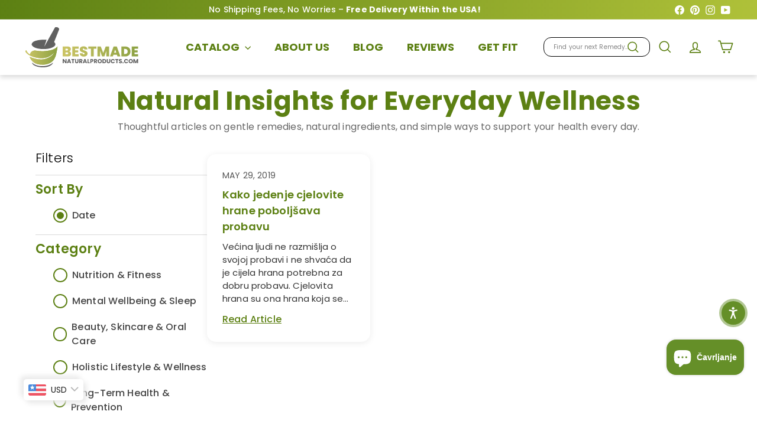

--- FILE ---
content_type: text/html; charset=utf-8
request_url: https://bestmadenaturalproducts.com/hr/blogs/news/tagged/dragon-fruit
body_size: 59492
content:
<!doctype html>
<html class="no-js" lang="hr" dir="ltr">
  <head>
    <meta charset="utf-8">
    <meta http-equiv="X-UA-Compatible" content="IE=edge,chrome=1">
    <meta name="viewport" content="width=device-width,initial-scale=1">
    <meta name="theme-color" content="#5c8013">
    <link rel="canonical" href="https://bestmadenaturalproducts.com/hr/blogs/news/tagged/dragon-fruit">
<title>Zanimljiv ČlanakTagged &quot;dragon fruit &ndash; &quot; &ndash; Bestmade Natural Products</title>

<meta property="og:site_name" content="Bestmade Natural Products">
<meta property="og:url" content="https://bestmadenaturalproducts.com/hr/blogs/news/tagged/dragon-fruit">
<meta property="og:title" content="Zanimljiv Članak">
<meta property="og:type" content="website">
<meta property="og:description" content="Siguran i prirodan lijek za razne zdravstvene i wellness pitanja.  "><meta name="twitter:site" content="@">
<meta name="twitter:card" content="summary_large_image">
<meta name="twitter:title" content="Zanimljiv Članak">
<meta name="twitter:description" content="Siguran i prirodan lijek za razne zdravstvene i wellness pitanja.  ">
<link rel="shortcut icon" href="//bestmadenaturalproducts.com/cdn/shop/files/BMADE_favicon_logo_2_32x32.png?v=1727430299" type="image/png"><!-- Preload critical resources -->
    <link href="//bestmadenaturalproducts.com/cdn/shop/t/51/assets/components.css?v=129084549887722988951765452828" rel="stylesheet" type="text/css" media="all" />
    <link href="//bestmadenaturalproducts.com/cdn/shop/t/51/assets/overrides.css?v=61671070734277095511748542862" rel="stylesheet" type="text/css" media="all" />
    <link href="//bestmadenaturalproducts.com/cdn/shop/t/51/assets/theme.js?v=113616480651186619411748542915" as="script" rel="preload">
  
    
    <!-- DNS prefetch and preconnect -->
    <link rel="dns-prefetch" href="https://ajax.googleapis.com">
    <link rel="dns-prefetch" href="https://maps.googleapis.com">
    <link rel="dns-prefetch" href="https://maps.gstatic.com">
    <link rel="preconnect" href="https://fonts.shopifycdn.com" crossorigin>
    <link rel="preconnect" href="https://cdn.shopify.com" crossorigin>
    <!-- Inline critical CSS --><style data-shopify>:root {
        --productGridPadding: 12px;
      }</style><!-- Non-critical CSS -->
    <link href="//bestmadenaturalproducts.com/cdn/shop/t/51/assets/custom.css?v=171562847346744245271765981139" rel="stylesheet" type="text/css" media="all" />

<style data-shopify>@font-face {
  font-family: Poppins;
  font-weight: 500;
  font-style: normal;
  font-display: swap;
  src: url("//bestmadenaturalproducts.com/cdn/fonts/poppins/poppins_n5.ad5b4b72b59a00358afc706450c864c3c8323842.woff2") format("woff2"),
       url("//bestmadenaturalproducts.com/cdn/fonts/poppins/poppins_n5.33757fdf985af2d24b32fcd84c9a09224d4b2c39.woff") format("woff");
}

  @font-face {
  font-family: Poppins;
  font-weight: 400;
  font-style: normal;
  font-display: swap;
  src: url("//bestmadenaturalproducts.com/cdn/fonts/poppins/poppins_n4.0ba78fa5af9b0e1a374041b3ceaadf0a43b41362.woff2") format("woff2"),
       url("//bestmadenaturalproducts.com/cdn/fonts/poppins/poppins_n4.214741a72ff2596839fc9760ee7a770386cf16ca.woff") format("woff");
}


  @font-face {
  font-family: Poppins;
  font-weight: 600;
  font-style: normal;
  font-display: swap;
  src: url("//bestmadenaturalproducts.com/cdn/fonts/poppins/poppins_n6.aa29d4918bc243723d56b59572e18228ed0786f6.woff2") format("woff2"),
       url("//bestmadenaturalproducts.com/cdn/fonts/poppins/poppins_n6.5f815d845fe073750885d5b7e619ee00e8111208.woff") format("woff");
}

  @font-face {
  font-family: Poppins;
  font-weight: 400;
  font-style: italic;
  font-display: swap;
  src: url("//bestmadenaturalproducts.com/cdn/fonts/poppins/poppins_i4.846ad1e22474f856bd6b81ba4585a60799a9f5d2.woff2") format("woff2"),
       url("//bestmadenaturalproducts.com/cdn/fonts/poppins/poppins_i4.56b43284e8b52fc64c1fd271f289a39e8477e9ec.woff") format("woff");
}

  @font-face {
  font-family: Poppins;
  font-weight: 600;
  font-style: italic;
  font-display: swap;
  src: url("//bestmadenaturalproducts.com/cdn/fonts/poppins/poppins_i6.bb8044d6203f492888d626dafda3c2999253e8e9.woff2") format("woff2"),
       url("//bestmadenaturalproducts.com/cdn/fonts/poppins/poppins_i6.e233dec1a61b1e7dead9f920159eda42280a02c3.woff") format("woff");
}

</style>
<style data-shopify>:root {
    --colorBody: #ffffff;
    --colorBodyAlpha05: rgba(255, 255, 255, 0.05);
    --colorBodyDim: #f2f2f2;

    --colorBorder: #e8e8e1;

    --colorBtnPrimary: #5c8013;
    --colorBtnPrimaryLight: #7cac1a;
    --colorBtnPrimaryDim: #4c6a10;
    --colorBtnPrimaryText: #ffffff;

    --colorCartDot: #d75d43;
    --colorCartDotText: #fff;

    --colorFooter: #f4f4f4;
    --colorFooterBorder: #e8e8e1;
    --colorFooterText: #000000;

    --colorLink: #000000;

    --colorModalBg: rgba(15, 15, 15, 0.6);

    --colorNav: #ffffff;
    --colorNavSearch: #ffffff;
    --colorNavText: #5c8013;

    --colorPrice: #1c1d1d;

    --colorSaleTag: #ba4444;
    --colorSaleTagText: #ffffff;

    --colorScheme1Text: #000000;
    --colorScheme1Bg: #5c8013;
    --colorScheme2Text: #ffffff;
    --colorScheme2Bg: #afc139;
    --colorScheme3Text: #ffffff;
    --colorScheme3Bg: #cb7000;

    --colorTextBody: #000000;
    --colorTextBodyAlpha005: rgba(0, 0, 0, 0.05);
    --colorTextBodyAlpha008: rgba(0, 0, 0, 0.08);
    --colorTextSavings: #ba4444;

    --colorToolbar: #73a32e;
    --colorToolbarText: #ffffff;

    --urlIcoSelect: url(//bestmadenaturalproducts.com/cdn/shop/t/51/assets/ico-select.svg);
    --urlSwirlSvg: url(//bestmadenaturalproducts.com/cdn/shop/t/51/assets/swirl.svg);

    --header-padding-bottom: 0;

    --pageTopPadding: 40px;
    --pageNarrow: 1280px;
    --pageWidthPadding: 40px;
    --gridGutter: 22px;
    --indexSectionPadding: 60px;
    --sectionHeaderBottom: 40px;
    --collapsibleIconWidth: 12px;

    --sizeChartMargin: 30px 0;
    --sizeChartIconMargin: 5px;

    --newsletterReminderPadding: 20px 30px 20px 25px;

    --textFrameMargin: 10px;

    /*Shop Pay Installments*/
    --color-body-text: #000000;
    --color-body: #ffffff;
    --color-bg: #ffffff;

    --typeHeaderPrimary: Poppins;
    --typeHeaderFallback: sans-serif;
    --typeHeaderSize: 40px;
    --typeHeaderWeight: 500;
    --typeHeaderLineHeight: 1.1;
    --typeHeaderSpacing: 0.01em;

    --typeBasePrimary:Poppins;
    --typeBaseFallback:sans-serif;
    --typeBaseSize: 16px;
    --typeBaseWeight: 400;
    --typeBaseSpacing: 0.01em;
    --typeBaseLineHeight: 1.5;

    --colorSmallImageBg: #ffffff;
    --colorSmallImageBgDark: #f7f7f7;
    --colorLargeImageBg: #0f0f0f;
    --colorLargeImageBgLight: #303030;

    --icon-strokeWidth: 4px;
    --icon-strokeLinejoin: round;

    
      --buttonRadius: 50px;
      --btnPadding: 11px 25px;
    

    
      --roundness: 20px;
    

    
      --gridThickness: 1px;
    

    --productTileMargin: 10%;
    --collectionTileMargin: 15%;

    --swatchSize: 40px;
  }

  @media screen and (max-width: 768px) {
    :root {
      --pageTopPadding: 15px;
      --pageNarrow: 330px;
      --pageWidthPadding: 17px;
      --gridGutter: 16px;
      --indexSectionPadding: 40px;
      --sectionHeaderBottom: 25px;
      --collapsibleIconWidth: 10px;
      --textFrameMargin: 7px;
      --typeBaseSize: 14px;

      
        --roundness: 15px;
        --btnPadding: 9px 25px;
      
    }
  }</style><script async crossorigin fetchpriority="high" src="/cdn/shopifycloud/importmap-polyfill/es-modules-shim.2.4.0.js"></script>
<script>
      document.documentElement.className = document.documentElement.className.replace('no-js', 'js');
      window.theme = window.theme || {};
      theme.settings = {
        themeName: 'Expanse',
        themeVersion: "5.2.5"
      };
    </script><script type="importmap">
{
  "imports": {
    "@archetype-themes/scripts/config": "//bestmadenaturalproducts.com/cdn/shop/t/51/assets/config.js?v=46854268358620717621748542833",
    "@archetype-themes/scripts/helpers/a11y": "//bestmadenaturalproducts.com/cdn/shop/t/51/assets/a11y.js?v=146705825431690116351748542811",
    "@archetype-themes/scripts/helpers/ajax-renderer": "//bestmadenaturalproducts.com/cdn/shop/t/51/assets/ajax-renderer.js?v=7517952383981163841748542812",
    "@archetype-themes/scripts/helpers/cart": "//bestmadenaturalproducts.com/cdn/shop/t/51/assets/cart.js?v=83797180930675604941748542825",
    "@archetype-themes/scripts/helpers/currency": "//bestmadenaturalproducts.com/cdn/shop/t/51/assets/currency.js?v=30528371845530833611748542834",
    "@archetype-themes/scripts/helpers/library-loader": "//bestmadenaturalproducts.com/cdn/shop/t/51/assets/library-loader.js?v=156273567395030534951748542855",
    "@archetype-themes/scripts/helpers/section": "//bestmadenaturalproducts.com/cdn/shop/t/51/assets/section.js?v=132577235708517326151748542893",
    "@archetype-themes/scripts/helpers/utils": "//bestmadenaturalproducts.com/cdn/shop/t/51/assets/utils.js?v=125538862470536898921748542919",
    "@archetype-themes/scripts/helpers/vimeo": "//bestmadenaturalproducts.com/cdn/shop/t/51/assets/vimeo.js?v=24358449204266797831748542924",
    "@archetype-themes/scripts/helpers/youtube": "//bestmadenaturalproducts.com/cdn/shop/t/51/assets/youtube.js?v=65638137014896701821748542928",
    "@archetype-themes/scripts/modules/base-media": "//bestmadenaturalproducts.com/cdn/shop/t/51/assets/base-media.js?v=158686823065200144011748542818",
    "@archetype-themes/scripts/modules/cart-drawer": "//bestmadenaturalproducts.com/cdn/shop/t/51/assets/cart-drawer.js?v=160665800527820250051748542824",
    "@archetype-themes/scripts/modules/cart-form": "//bestmadenaturalproducts.com/cdn/shop/t/51/assets/cart-form.js?v=91196255046664301111748542824",
    "@archetype-themes/scripts/modules/collection-sidebar": "//bestmadenaturalproducts.com/cdn/shop/t/51/assets/collection-sidebar.js?v=32046460992339877421748542831",
    "@archetype-themes/scripts/modules/disclosure": "//bestmadenaturalproducts.com/cdn/shop/t/51/assets/disclosure.js?v=182459945533096787091748542837",
    "@archetype-themes/scripts/modules/drawers": "//bestmadenaturalproducts.com/cdn/shop/t/51/assets/drawers.js?v=107619225559659722991748542838",
    "@archetype-themes/scripts/modules/header-nav": "//bestmadenaturalproducts.com/cdn/shop/t/51/assets/header-nav.js?v=61102331513955961811751532669",
    "@archetype-themes/scripts/modules/modal": "//bestmadenaturalproducts.com/cdn/shop/t/51/assets/modal.js?v=103049627967414201881748542859",
    "@archetype-themes/scripts/modules/photoswipe": "//bestmadenaturalproducts.com/cdn/shop/t/51/assets/photoswipe.js?v=61950094564222720771748542869",
    "@archetype-themes/scripts/modules/product-media": "//bestmadenaturalproducts.com/cdn/shop/t/51/assets/product-media.js?v=114769602821602274331748542875",
    "@archetype-themes/scripts/modules/product-recommendations": "//bestmadenaturalproducts.com/cdn/shop/t/51/assets/product-recommendations.js?v=129269900080061478331748542875",
    "@archetype-themes/scripts/modules/slideshow": "//bestmadenaturalproducts.com/cdn/shop/t/51/assets/slideshow.js?v=156838720240918166541748542896",
    "@archetype-themes/scripts/modules/swatches": "//bestmadenaturalproducts.com/cdn/shop/t/51/assets/swatches.js?v=115748111205220542111748542899",
    "@archetype-themes/scripts/modules/video-modal": "//bestmadenaturalproducts.com/cdn/shop/t/51/assets/video-modal.js?v=124352799055401291551748542921",
    "@archetype-themes/scripts/modules/video-section": "//bestmadenaturalproducts.com/cdn/shop/t/51/assets/video-section.js?v=145713833504631471951748542922",
    "@archetype-themes/scripts/vendors/flickity": "//bestmadenaturalproducts.com/cdn/shop/t/51/assets/flickity.js?v=64834745540944186391748542841",
    "@archetype-themes/scripts/vendors/flickity-fade": "//bestmadenaturalproducts.com/cdn/shop/t/51/assets/flickity-fade.js?v=183919691856929975431748542841",
    "@archetype-themes/scripts/vendors/in-view": "//bestmadenaturalproducts.com/cdn/shop/t/51/assets/in-view.js?v=114407302255486814571748542849",
    "@archetype-themes/scripts/vendors/photoswipe-ui-default.min": "//bestmadenaturalproducts.com/cdn/shop/t/51/assets/photoswipe-ui-default.min.js?v=38398438522819608121748542868",
    "@archetype-themes/scripts/vendors/photoswipe.min": "//bestmadenaturalproducts.com/cdn/shop/t/51/assets/photoswipe.min.js?v=14839465386805463181748542869",
    "@archetype-themes/utils/pubsub": "//bestmadenaturalproducts.com/cdn/shop/t/51/assets/pubsub.js?v=133006050037748302171748542876",
    "@archetype-themes/utils/script-loader": "//bestmadenaturalproducts.com/cdn/shop/t/51/assets/script-loader.js?v=25126702851678854941748542881",
    "components/announcement-bar": "//bestmadenaturalproducts.com/cdn/shop/t/51/assets/announcement-bar.js?v=130357584752841676451748542814",
    "components/block-buy-buttons": "//bestmadenaturalproducts.com/cdn/shop/t/51/assets/block-buy-buttons.js?v=11796062151789649231748542819",
    "components/block-price": "//bestmadenaturalproducts.com/cdn/shop/t/51/assets/block-price.js?v=163350562479400801831748542821",
    "components/block-variant-picker": "//bestmadenaturalproducts.com/cdn/shop/t/51/assets/block-variant-picker.js?v=1977561798542972771748542823",
    "components/collapsible": "//bestmadenaturalproducts.com/cdn/shop/t/51/assets/collapsible.js?v=155419906067739637921748542830",
    "components/gift-card-recipient-form": "//bestmadenaturalproducts.com/cdn/shop/t/51/assets/gift-card-recipient-form.js?v=64755253772159527141748542842",
    "components/header-mobile-nav": "//bestmadenaturalproducts.com/cdn/shop/t/51/assets/header-mobile-nav.js?v=34501982044316274591751532630",
    "components/item-grid": "//bestmadenaturalproducts.com/cdn/shop/t/51/assets/item-grid.js?v=152639846473000520891748542852",
    "components/newsletter-reminder": "//bestmadenaturalproducts.com/cdn/shop/t/51/assets/newsletter-reminder.js?v=90617379688067204021748542860",
    "components/parallax-image": "//bestmadenaturalproducts.com/cdn/shop/t/51/assets/parallax-image.js?v=52940338558575531261748542864",
    "components/predictive-search": "//bestmadenaturalproducts.com/cdn/shop/t/51/assets/predictive-search.js?v=125633826981499254571748542872",
    "components/price-range": "//bestmadenaturalproducts.com/cdn/shop/t/51/assets/price-range.js?v=123052969041133689781748542873",
    "components/product-images": "//bestmadenaturalproducts.com/cdn/shop/t/51/assets/product-images.js?v=88344245524099105901748542874",
    "components/product-inventory": "//bestmadenaturalproducts.com/cdn/shop/t/51/assets/product-inventory.js?v=143866564290173401391748542874",
    "components/quantity-selector": "//bestmadenaturalproducts.com/cdn/shop/t/51/assets/quantity-selector.js?v=19884633747308054381748542877",
    "components/quick-add": "//bestmadenaturalproducts.com/cdn/shop/t/51/assets/quick-add.js?v=153468363738513771401748542878",
    "components/quick-shop": "//bestmadenaturalproducts.com/cdn/shop/t/51/assets/quick-shop.js?v=97897957291450767481748542878",
    "components/rte": "//bestmadenaturalproducts.com/cdn/shop/t/51/assets/rte.js?v=181885037864920336431748542881",
    "components/section-advanced-accordion": "//bestmadenaturalproducts.com/cdn/shop/t/51/assets/section-advanced-accordion.js?v=160203125380940052601748542882",
    "components/section-age-verification-popup": "//bestmadenaturalproducts.com/cdn/shop/t/51/assets/section-age-verification-popup.js?v=70734405310605133951748542883",
    "components/section-background-image-text": "//bestmadenaturalproducts.com/cdn/shop/t/51/assets/section-background-image-text.js?v=17382720343615129641748542883",
    "components/section-collection-header": "//bestmadenaturalproducts.com/cdn/shop/t/51/assets/section-collection-header.js?v=40131443076822210851748542884",
    "components/section-countdown": "//bestmadenaturalproducts.com/cdn/shop/t/51/assets/section-countdown.js?v=109956453145979029921748542884",
    "components/section-footer": "//bestmadenaturalproducts.com/cdn/shop/t/51/assets/section-footer.js?v=164218822520813513031748542885",
    "components/section-header": "//bestmadenaturalproducts.com/cdn/shop/t/51/assets/section-header.js?v=18369522156731752591748542885",
    "components/section-hotspots": "//bestmadenaturalproducts.com/cdn/shop/t/51/assets/section-hotspots.js?v=176317069189202021961748542886",
    "components/section-image-compare": "//bestmadenaturalproducts.com/cdn/shop/t/51/assets/section-image-compare.js?v=172731276419655354281748542886",
    "components/section-main-addresses": "//bestmadenaturalproducts.com/cdn/shop/t/51/assets/section-main-addresses.js?v=38269558316828166111748542887",
    "components/section-main-cart": "//bestmadenaturalproducts.com/cdn/shop/t/51/assets/section-main-cart.js?v=112925653898238753791748542887",
    "components/section-main-login": "//bestmadenaturalproducts.com/cdn/shop/t/51/assets/section-main-login.js?v=141583384861984065451748542888",
    "components/section-map": "//bestmadenaturalproducts.com/cdn/shop/t/51/assets/section-map.js?v=8045789484266781521748542889",
    "components/section-more-products-vendor": "//bestmadenaturalproducts.com/cdn/shop/t/51/assets/section-more-products-vendor.js?v=109256806162307803791748542889",
    "components/section-newsletter-popup": "//bestmadenaturalproducts.com/cdn/shop/t/51/assets/section-newsletter-popup.js?v=63124875165464732401748542890",
    "components/section-password-header": "//bestmadenaturalproducts.com/cdn/shop/t/51/assets/section-password-header.js?v=113265428254908848341748542890",
    "components/section-recently-viewed": "//bestmadenaturalproducts.com/cdn/shop/t/51/assets/section-recently-viewed.js?v=71380856058705518961748542891",
    "components/section-testimonials": "//bestmadenaturalproducts.com/cdn/shop/t/51/assets/section-testimonials.js?v=99252732340278527291748542891",
    "components/section-toolbar": "//bestmadenaturalproducts.com/cdn/shop/t/51/assets/section-toolbar.js?v=138777767681444653671748542892",
    "components/store-availability": "//bestmadenaturalproducts.com/cdn/shop/t/51/assets/store-availability.js?v=63703472421863417921748542898",
    "components/tool-tip": "//bestmadenaturalproducts.com/cdn/shop/t/51/assets/tool-tip.js?v=90403548259094193031748542917",
    "components/tool-tip-trigger": "//bestmadenaturalproducts.com/cdn/shop/t/51/assets/tool-tip-trigger.js?v=140183424560662924111748542916",
    "components/variant-sku": "//bestmadenaturalproducts.com/cdn/shop/t/51/assets/variant-sku.js?v=177336021623114299181748542920",
    "components/video-media": "//bestmadenaturalproducts.com/cdn/shop/t/51/assets/video-media.js?v=73971623221435132531748542921",
    "js-cookie": "//bestmadenaturalproducts.com/cdn/shop/t/51/assets/js.cookie.mjs?v=38015963105781969301748542853",
    "nouislider": "//bestmadenaturalproducts.com/cdn/shop/t/51/assets/nouislider.js?v=100438778919154896961748542861"
  }
}
</script>
<script>
  if (!(HTMLScriptElement.supports && HTMLScriptElement.supports('importmap'))) {
    const el = document.createElement('script')
    el.async = true
    el.src = "//bestmadenaturalproducts.com/cdn/shop/t/51/assets/es-module-shims.min.js?v=3197203922110785981748542839"
    document.head.appendChild(el)
  }
</script>

<script type="module" src="//bestmadenaturalproducts.com/cdn/shop/t/51/assets/is-land.min.js?v=92343381495565747271748542851"></script>
<!-- Scripts (deferred) -->
    <script defer src="//bestmadenaturalproducts.com/cdn/shop/t/51/assets/theme.js?v=113616480651186619411748542915" type="text/javascript"></script>
<script>!function(){window.ZipifyPages=window.ZipifyPages||{},window.ZipifyPages.analytics={},window.ZipifyPages.currency="USD",window.ZipifyPages.shopDomain="bestmade-natural-products.myshopify.com",window.ZipifyPages.moneyFormat="\u003cspan class=money\u003e${{amount}}\u003c\/span\u003e",window.ZipifyPages.shopifyOptionsSelector=false,window.ZipifyPages.unitPriceEnabled=false,window.ZipifyPages.alternativeAnalyticsLoading=true,window.ZipifyPages.integrations="".split(","),window.ZipifyPages.crmUrl="https://crms.zipify.com",window.ZipifyPages.isPagesEntity=false,window.ZipifyPages.translations={soldOut:"Sold Out",unavailable:"Unavailable"},window.ZipifyPages.routes={root:"\/hr",cart:{index:"\/hr\/cart",add:"\/hr\/cart\/add",change:"\/hr\/cart\/change",clear:"\/hr\/cart\/clear",update:"\/hr\/cart\/update"}};window.ZipifyPages.eventsSubscriptions=[],window.ZipifyPages.on=function(i,a){window.ZipifyPages.eventsSubscriptions.push([i,a])}}();</script><script>(() => {
(()=>{class b{constructor(e={}){this.defaultConfig={sectionIds:[],rootMargin:"0px",onSectionViewed:()=>{},onSectionInteracted:()=>{},minViewTime:500,minVisiblePercentage:30,interactiveSelector:'a, button, input, select, textarea, [role="button"], [tabindex]:not([tabindex="-1"])'},this.config={...this.defaultConfig,...e},this.viewedSections=new Set,this.observer=null,this.viewTimers=new Map,this.init()}init(){document.readyState==="loading"?document.addEventListener("DOMContentLoaded",this.setup.bind(this)):this.setup()}setup(){this.setupObserver(),this.setupGlobalClickTracking()}setupObserver(){const e={root:null,rootMargin:this.config.rootMargin,threshold:[0,.1,.2,.3,.4,.5,.6,.7,.8,.9,1]};this.observer=new IntersectionObserver(t=>{t.forEach(i=>{this.calculateVisibility(i)?this.handleSectionVisible(i.target):this.handleSectionHidden(i.target)})},e),this.config.sectionIds.forEach(t=>{const i=document.getElementById(t);i&&this.observer.observe(i)})}calculateVisibility(e){const t=window.innerHeight,i=window.innerWidth,n=t*i,o=e.boundingClientRect,s=Math.max(0,o.top),c=Math.min(t,o.bottom),d=Math.max(0,o.left),a=Math.min(i,o.right),r=Math.max(0,c-s),l=Math.max(0,a-d)*r,m=n>0?l/n*100:0,h=o.width*o.height,p=h>0?l/h*100:0,S=m>=this.config.minVisiblePercentage,f=p>=80;return S||f}isSectionViewed(e){return this.viewedSections.has(e)}setupGlobalClickTracking(){document.addEventListener("click",e=>{const t=this.findParentTrackedSection(e.target);if(t){const i=this.findInteractiveElement(e.target,t.el);i&&(this.isSectionViewed(t.id)||this.trackSectionView(t.id),this.trackSectionInteract(t.id,i,e))}})}findParentTrackedSection(e){let t=e;for(;t&&t!==document.body;){const i=t.id||t.dataset.zpSectionId,n=i?parseInt(i,10):null;if(n&&!isNaN(n)&&this.config.sectionIds.includes(n))return{el:t,id:n};t=t.parentElement}return null}findInteractiveElement(e,t){let i=e;for(;i&&i!==t;){if(i.matches(this.config.interactiveSelector))return i;i=i.parentElement}return null}trackSectionView(e){this.viewedSections.add(e),this.config.onSectionViewed(e)}trackSectionInteract(e,t,i){this.config.onSectionInteracted(e,t,i)}handleSectionVisible(e){const t=e.id,i=setTimeout(()=>{this.isSectionViewed(t)||this.trackSectionView(t)},this.config.minViewTime);this.viewTimers.set(t,i)}handleSectionHidden(e){const t=e.id;this.viewTimers.has(t)&&(clearTimeout(this.viewTimers.get(t)),this.viewTimers.delete(t))}addSection(e){if(!this.config.sectionIds.includes(e)){this.config.sectionIds.push(e);const t=document.getElementById(e);t&&this.observer&&this.observer.observe(t)}}}class g{constructor(){this.sectionTracker=new b({onSectionViewed:this.onSectionViewed.bind(this),onSectionInteracted:this.onSectionInteracted.bind(this)}),this.runningSplitTests=[]}getCookie(e){const t=document.cookie.match(new RegExp(`(?:^|; )${e}=([^;]*)`));return t?decodeURIComponent(t[1]):null}setCookie(e,t){let i=`${e}=${encodeURIComponent(t)}; path=/; SameSite=Lax`;location.protocol==="https:"&&(i+="; Secure");const n=new Date;n.setTime(n.getTime()+365*24*60*60*1e3),i+=`; expires=${n.toUTCString()}`,document.cookie=i}pickByWeight(e){const t=Object.entries(e).map(([o,s])=>[Number(o),s]),i=t.reduce((o,[,s])=>o+s,0);let n=Math.random()*i;for(const[o,s]of t){if(n<s)return o;n-=s}return t[t.length-1][0]}render(e){const t=e.blocks,i=e.test,n=i.id,o=`zpSectionSplitTest${n}`;let s=Number(this.getCookie(o));t.some(r=>r.id===s)||(s=this.pickByWeight(i.distribution),this.setCookie(o,s));const c=t.find(r=>r.id===s),d=`sectionSplitTest${c.id}`,a=document.querySelector(`template[data-id="${d}"]`);if(!a){console.error(`Template for split test ${c.id} not found`);return}document.currentScript.parentNode.insertBefore(a.content.cloneNode(!0),document.currentScript),this.runningSplitTests.push({id:n,block:c,templateId:d}),this.initTrackingForSection(c.id)}findSplitTestForSection(e){return this.runningSplitTests.find(t=>t.block.id===Number(e))}initTrackingForSection(e){this.sectionTracker.addSection(e)}onSectionViewed(e){const t=this.findSplitTestForSection(e);t&&window.Shopify.analytics.publish("zp_section_viewed",{sectionId:e,splitTestHash:t.id})}onSectionInteracted(e){const t=this.findSplitTestForSection(e);t&&window.Shopify.analytics.publish("zp_section_clicked",{sectionId:e,splitTestHash:t.id})}}window.ZipifyPages??={};window.ZipifyPages.SectionSplitTest=new g;})();

})()</script><script>window.performance && window.performance.mark && window.performance.mark('shopify.content_for_header.start');</script><meta name="google-site-verification" content="JuKi8HeKBHSBwTMfRAtmZcuCWdiMMcEApailk0gXOwg">
<meta id="shopify-digital-wallet" name="shopify-digital-wallet" content="/24597041/digital_wallets/dialog">
<meta name="shopify-checkout-api-token" content="c153799840818192288800874d5edd7f">
<meta id="in-context-paypal-metadata" data-shop-id="24597041" data-venmo-supported="true" data-environment="production" data-locale="en_US" data-paypal-v4="true" data-currency="USD">
<link rel="alternate" type="application/atom+xml" title="Feed" href="/hr/blogs/news/tagged/dragon-fruit.atom" />
<link rel="alternate" hreflang="x-default" href="https://bestmadenaturalproducts.com/blogs/news/tagged/dragon-fruit">
<link rel="alternate" hreflang="en" href="https://bestmadenaturalproducts.com/blogs/news/tagged/dragon-fruit">
<link rel="alternate" hreflang="es" href="https://bestmadenaturalproducts.com/es/blogs/news/tagged/dragon-fruit">
<link rel="alternate" hreflang="fr" href="https://bestmadenaturalproducts.com/fr/blogs/news/tagged/dragon-fruit">
<link rel="alternate" hreflang="hr" href="https://bestmadenaturalproducts.com/hr/blogs/news/tagged/dragon-fruit">
<link rel="alternate" hreflang="pt" href="https://bestmadenaturalproducts.com/pt/blogs/news/tagged/dragon-fruit">
<link rel="alternate" hreflang="zh-Hans" href="https://bestmadenaturalproducts.com/zh/blogs/news/tagged/dragon-fruit">
<link rel="alternate" hreflang="zh-Hans-US" href="https://bestmadenaturalproducts.com/zh/blogs/news/tagged/dragon-fruit">
<link rel="alternate" hreflang="en-CA" href="https://bestmadenaturalproducts.com/en-ca/blogs/news/tagged/dragon-fruit">
<link rel="alternate" hreflang="zh-Hans-AT" href="https://bestmadenaturalproducts.com/zh/blogs/news/tagged/dragon-fruit">
<link rel="alternate" hreflang="zh-Hans-BE" href="https://bestmadenaturalproducts.com/zh/blogs/news/tagged/dragon-fruit">
<link rel="alternate" hreflang="zh-Hans-CY" href="https://bestmadenaturalproducts.com/zh/blogs/news/tagged/dragon-fruit">
<link rel="alternate" hreflang="zh-Hans-DE" href="https://bestmadenaturalproducts.com/zh/blogs/news/tagged/dragon-fruit">
<link rel="alternate" hreflang="zh-Hans-EE" href="https://bestmadenaturalproducts.com/zh/blogs/news/tagged/dragon-fruit">
<link rel="alternate" hreflang="zh-Hans-ES" href="https://bestmadenaturalproducts.com/zh/blogs/news/tagged/dragon-fruit">
<link rel="alternate" hreflang="zh-Hans-FI" href="https://bestmadenaturalproducts.com/zh/blogs/news/tagged/dragon-fruit">
<link rel="alternate" hreflang="zh-Hans-FR" href="https://bestmadenaturalproducts.com/zh/blogs/news/tagged/dragon-fruit">
<link rel="alternate" hreflang="zh-Hans-GR" href="https://bestmadenaturalproducts.com/zh/blogs/news/tagged/dragon-fruit">
<link rel="alternate" hreflang="zh-Hans-HR" href="https://bestmadenaturalproducts.com/zh/blogs/news/tagged/dragon-fruit">
<link rel="alternate" hreflang="zh-Hans-IE" href="https://bestmadenaturalproducts.com/zh/blogs/news/tagged/dragon-fruit">
<link rel="alternate" hreflang="zh-Hans-IT" href="https://bestmadenaturalproducts.com/zh/blogs/news/tagged/dragon-fruit">
<link rel="alternate" hreflang="zh-Hans-LT" href="https://bestmadenaturalproducts.com/zh/blogs/news/tagged/dragon-fruit">
<link rel="alternate" hreflang="zh-Hans-LU" href="https://bestmadenaturalproducts.com/zh/blogs/news/tagged/dragon-fruit">
<link rel="alternate" hreflang="zh-Hans-MT" href="https://bestmadenaturalproducts.com/zh/blogs/news/tagged/dragon-fruit">
<link rel="alternate" hreflang="zh-Hans-NL" href="https://bestmadenaturalproducts.com/zh/blogs/news/tagged/dragon-fruit">
<link rel="alternate" hreflang="zh-Hans-PT" href="https://bestmadenaturalproducts.com/zh/blogs/news/tagged/dragon-fruit">
<link rel="alternate" hreflang="zh-Hans-SE" href="https://bestmadenaturalproducts.com/zh/blogs/news/tagged/dragon-fruit">
<link rel="alternate" hreflang="zh-Hans-SI" href="https://bestmadenaturalproducts.com/zh/blogs/news/tagged/dragon-fruit">
<link rel="alternate" hreflang="zh-Hans-SK" href="https://bestmadenaturalproducts.com/zh/blogs/news/tagged/dragon-fruit">
<script async="async" src="/checkouts/internal/preloads.js?locale=hr-US"></script>
<script id="shopify-features" type="application/json">{"accessToken":"c153799840818192288800874d5edd7f","betas":["rich-media-storefront-analytics"],"domain":"bestmadenaturalproducts.com","predictiveSearch":true,"shopId":24597041,"locale":"hr"}</script>
<script>var Shopify = Shopify || {};
Shopify.shop = "bestmade-natural-products.myshopify.com";
Shopify.locale = "hr";
Shopify.currency = {"active":"USD","rate":"1.0"};
Shopify.country = "US";
Shopify.theme = {"name":"Design updates BM v1.2","id":135374340195,"schema_name":"Expanse","schema_version":"5.2.5","theme_store_id":902,"role":"main"};
Shopify.theme.handle = "null";
Shopify.theme.style = {"id":null,"handle":null};
Shopify.cdnHost = "bestmadenaturalproducts.com/cdn";
Shopify.routes = Shopify.routes || {};
Shopify.routes.root = "/hr/";</script>
<script type="module">!function(o){(o.Shopify=o.Shopify||{}).modules=!0}(window);</script>
<script>!function(o){function n(){var o=[];function n(){o.push(Array.prototype.slice.apply(arguments))}return n.q=o,n}var t=o.Shopify=o.Shopify||{};t.loadFeatures=n(),t.autoloadFeatures=n()}(window);</script>
<script id="shop-js-analytics" type="application/json">{"pageType":"blog"}</script>
<script defer="defer" async type="module" src="//bestmadenaturalproducts.com/cdn/shopifycloud/shop-js/modules/v2/client.init-shop-cart-sync_BT-GjEfc.en.esm.js"></script>
<script defer="defer" async type="module" src="//bestmadenaturalproducts.com/cdn/shopifycloud/shop-js/modules/v2/chunk.common_D58fp_Oc.esm.js"></script>
<script defer="defer" async type="module" src="//bestmadenaturalproducts.com/cdn/shopifycloud/shop-js/modules/v2/chunk.modal_xMitdFEc.esm.js"></script>
<script type="module">
  await import("//bestmadenaturalproducts.com/cdn/shopifycloud/shop-js/modules/v2/client.init-shop-cart-sync_BT-GjEfc.en.esm.js");
await import("//bestmadenaturalproducts.com/cdn/shopifycloud/shop-js/modules/v2/chunk.common_D58fp_Oc.esm.js");
await import("//bestmadenaturalproducts.com/cdn/shopifycloud/shop-js/modules/v2/chunk.modal_xMitdFEc.esm.js");

  window.Shopify.SignInWithShop?.initShopCartSync?.({"fedCMEnabled":true,"windoidEnabled":true});

</script>
<script>(function() {
  var isLoaded = false;
  function asyncLoad() {
    if (isLoaded) return;
    isLoaded = true;
    var urls = ["https:\/\/loox.io\/widget\/41gmu8Z2a8\/loox.1559435090336.js?shop=bestmade-natural-products.myshopify.com","https:\/\/cdn.getcarro.com\/script-tags\/all\/050820094100.js?shop=bestmade-natural-products.myshopify.com","https:\/\/d26ky332zktp97.cloudfront.net\/shops\/BDFe9pQShPCvgaudQ\/colibrius-m.js?shop=bestmade-natural-products.myshopify.com","\/\/cdn.shopify.com\/proxy\/4e586fde48f5800ccd317cc24a82879c5d800ce7523b0fbc4379e5a50e4d97a8\/shopify-script-tags.s3.eu-west-1.amazonaws.com\/smartseo\/instantpage.js?shop=bestmade-natural-products.myshopify.com\u0026sp-cache-control=cHVibGljLCBtYXgtYWdlPTkwMA","\/\/cdn.shopify.com\/proxy\/d64faef02d6fa6395ffa9265d28e68137d46df4e9538c84e6d7eda88beaea82c\/s3-us-west-2.amazonaws.com\/jsstore\/a\/020H32K\/reids.js?shop=bestmade-natural-products.myshopify.com\u0026sp-cache-control=cHVibGljLCBtYXgtYWdlPTkwMA","\/\/cdn.shopify.com\/proxy\/d2ac5ad688da654d9bbd26092974a8eb3b3c7e92710762fc0eca3fa58f4fee3f\/app.retention.com\/shopify\/shopify_app_add_to_cart_script.js?shop=bestmade-natural-products.myshopify.com\u0026sp-cache-control=cHVibGljLCBtYXgtYWdlPTkwMA","\/\/cdn.shopify.com\/proxy\/b7b605e64be74f265636e1ed11973ddcd867d41e0117589d2a66fb803698206f\/api.goaffpro.com\/loader.js?shop=bestmade-natural-products.myshopify.com\u0026sp-cache-control=cHVibGljLCBtYXgtYWdlPTkwMA","https:\/\/searchanise-ef84.kxcdn.com\/widgets\/shopify\/init.js?a=5F1a5E4U3O\u0026shop=bestmade-natural-products.myshopify.com"];
    for (var i = 0; i < urls.length; i++) {
      var s = document.createElement('script');
      s.type = 'text/javascript';
      s.async = true;
      s.src = urls[i];
      var x = document.getElementsByTagName('script')[0];
      x.parentNode.insertBefore(s, x);
    }
  };
  if(window.attachEvent) {
    window.attachEvent('onload', asyncLoad);
  } else {
    window.addEventListener('load', asyncLoad, false);
  }
})();</script>
<script id="__st">var __st={"a":24597041,"offset":-18000,"reqid":"8755092f-7dad-43e3-94a5-24224c72740e-1769033680","pageurl":"bestmadenaturalproducts.com\/hr\/blogs\/news\/tagged\/dragon-fruit","s":"blogs-3516399645","u":"349e81dc08e9","p":"blog","rtyp":"blog","rid":3516399645};</script>
<script>window.ShopifyPaypalV4VisibilityTracking = true;</script>
<script id="captcha-bootstrap">!function(){'use strict';const t='contact',e='account',n='new_comment',o=[[t,t],['blogs',n],['comments',n],[t,'customer']],c=[[e,'customer_login'],[e,'guest_login'],[e,'recover_customer_password'],[e,'create_customer']],r=t=>t.map((([t,e])=>`form[action*='/${t}']:not([data-nocaptcha='true']) input[name='form_type'][value='${e}']`)).join(','),a=t=>()=>t?[...document.querySelectorAll(t)].map((t=>t.form)):[];function s(){const t=[...o],e=r(t);return a(e)}const i='password',u='form_key',d=['recaptcha-v3-token','g-recaptcha-response','h-captcha-response',i],f=()=>{try{return window.sessionStorage}catch{return}},m='__shopify_v',_=t=>t.elements[u];function p(t,e,n=!1){try{const o=window.sessionStorage,c=JSON.parse(o.getItem(e)),{data:r}=function(t){const{data:e,action:n}=t;return t[m]||n?{data:e,action:n}:{data:t,action:n}}(c);for(const[e,n]of Object.entries(r))t.elements[e]&&(t.elements[e].value=n);n&&o.removeItem(e)}catch(o){console.error('form repopulation failed',{error:o})}}const l='form_type',E='cptcha';function T(t){t.dataset[E]=!0}const w=window,h=w.document,L='Shopify',v='ce_forms',y='captcha';let A=!1;((t,e)=>{const n=(g='f06e6c50-85a8-45c8-87d0-21a2b65856fe',I='https://cdn.shopify.com/shopifycloud/storefront-forms-hcaptcha/ce_storefront_forms_captcha_hcaptcha.v1.5.2.iife.js',D={infoText:'Zaštićeno sustavom hCaptcha',privacyText:'Zaštita privatnosti',termsText:'Uvjeti'},(t,e,n)=>{const o=w[L][v],c=o.bindForm;if(c)return c(t,g,e,D).then(n);var r;o.q.push([[t,g,e,D],n]),r=I,A||(h.body.append(Object.assign(h.createElement('script'),{id:'captcha-provider',async:!0,src:r})),A=!0)});var g,I,D;w[L]=w[L]||{},w[L][v]=w[L][v]||{},w[L][v].q=[],w[L][y]=w[L][y]||{},w[L][y].protect=function(t,e){n(t,void 0,e),T(t)},Object.freeze(w[L][y]),function(t,e,n,w,h,L){const[v,y,A,g]=function(t,e,n){const i=e?o:[],u=t?c:[],d=[...i,...u],f=r(d),m=r(i),_=r(d.filter((([t,e])=>n.includes(e))));return[a(f),a(m),a(_),s()]}(w,h,L),I=t=>{const e=t.target;return e instanceof HTMLFormElement?e:e&&e.form},D=t=>v().includes(t);t.addEventListener('submit',(t=>{const e=I(t);if(!e)return;const n=D(e)&&!e.dataset.hcaptchaBound&&!e.dataset.recaptchaBound,o=_(e),c=g().includes(e)&&(!o||!o.value);(n||c)&&t.preventDefault(),c&&!n&&(function(t){try{if(!f())return;!function(t){const e=f();if(!e)return;const n=_(t);if(!n)return;const o=n.value;o&&e.removeItem(o)}(t);const e=Array.from(Array(32),(()=>Math.random().toString(36)[2])).join('');!function(t,e){_(t)||t.append(Object.assign(document.createElement('input'),{type:'hidden',name:u})),t.elements[u].value=e}(t,e),function(t,e){const n=f();if(!n)return;const o=[...t.querySelectorAll(`input[type='${i}']`)].map((({name:t})=>t)),c=[...d,...o],r={};for(const[a,s]of new FormData(t).entries())c.includes(a)||(r[a]=s);n.setItem(e,JSON.stringify({[m]:1,action:t.action,data:r}))}(t,e)}catch(e){console.error('failed to persist form',e)}}(e),e.submit())}));const S=(t,e)=>{t&&!t.dataset[E]&&(n(t,e.some((e=>e===t))),T(t))};for(const o of['focusin','change'])t.addEventListener(o,(t=>{const e=I(t);D(e)&&S(e,y())}));const B=e.get('form_key'),M=e.get(l),P=B&&M;t.addEventListener('DOMContentLoaded',(()=>{const t=y();if(P)for(const e of t)e.elements[l].value===M&&p(e,B);[...new Set([...A(),...v().filter((t=>'true'===t.dataset.shopifyCaptcha))])].forEach((e=>S(e,t)))}))}(h,new URLSearchParams(w.location.search),n,t,e,['guest_login'])})(!0,!0)}();</script>
<script integrity="sha256-4kQ18oKyAcykRKYeNunJcIwy7WH5gtpwJnB7kiuLZ1E=" data-source-attribution="shopify.loadfeatures" defer="defer" src="//bestmadenaturalproducts.com/cdn/shopifycloud/storefront/assets/storefront/load_feature-a0a9edcb.js" crossorigin="anonymous"></script>
<script data-source-attribution="shopify.dynamic_checkout.dynamic.init">var Shopify=Shopify||{};Shopify.PaymentButton=Shopify.PaymentButton||{isStorefrontPortableWallets:!0,init:function(){window.Shopify.PaymentButton.init=function(){};var t=document.createElement("script");t.src="https://bestmadenaturalproducts.com/cdn/shopifycloud/portable-wallets/latest/portable-wallets.hr.js",t.type="module",document.head.appendChild(t)}};
</script>
<script data-source-attribution="shopify.dynamic_checkout.buyer_consent">
  function portableWalletsHideBuyerConsent(e){var t=document.getElementById("shopify-buyer-consent"),n=document.getElementById("shopify-subscription-policy-button");t&&n&&(t.classList.add("hidden"),t.setAttribute("aria-hidden","true"),n.removeEventListener("click",e))}function portableWalletsShowBuyerConsent(e){var t=document.getElementById("shopify-buyer-consent"),n=document.getElementById("shopify-subscription-policy-button");t&&n&&(t.classList.remove("hidden"),t.removeAttribute("aria-hidden"),n.addEventListener("click",e))}window.Shopify?.PaymentButton&&(window.Shopify.PaymentButton.hideBuyerConsent=portableWalletsHideBuyerConsent,window.Shopify.PaymentButton.showBuyerConsent=portableWalletsShowBuyerConsent);
</script>
<script data-source-attribution="shopify.dynamic_checkout.cart.bootstrap">document.addEventListener("DOMContentLoaded",(function(){function t(){return document.querySelector("shopify-accelerated-checkout-cart, shopify-accelerated-checkout")}if(t())Shopify.PaymentButton.init();else{new MutationObserver((function(e,n){t()&&(Shopify.PaymentButton.init(),n.disconnect())})).observe(document.body,{childList:!0,subtree:!0})}}));
</script>
<script id='scb4127' type='text/javascript' async='' src='https://bestmadenaturalproducts.com/cdn/shopifycloud/privacy-banner/storefront-banner.js'></script><link id="shopify-accelerated-checkout-styles" rel="stylesheet" media="screen" href="https://bestmadenaturalproducts.com/cdn/shopifycloud/portable-wallets/latest/accelerated-checkout-backwards-compat.css" crossorigin="anonymous">
<style id="shopify-accelerated-checkout-cart">
        #shopify-buyer-consent {
  margin-top: 1em;
  display: inline-block;
  width: 100%;
}

#shopify-buyer-consent.hidden {
  display: none;
}

#shopify-subscription-policy-button {
  background: none;
  border: none;
  padding: 0;
  text-decoration: underline;
  font-size: inherit;
  cursor: pointer;
}

#shopify-subscription-policy-button::before {
  box-shadow: none;
}

      </style>

<script>window.performance && window.performance.mark && window.performance.mark('shopify.content_for_header.end');</script>

    
  
  
        <!-- Deferred analytics -->
 <script defer src="//bestmadenaturalproducts.com/cdn/shop/t/51/assets/custom.js?v=170130273386067183481752134124" type="text/javascript"></script>

  <!-- BEGIN app block: shopify://apps/smart-seo/blocks/smartseo/7b0a6064-ca2e-4392-9a1d-8c43c942357b --><meta name="smart-seo-integrated" content="true" /><!-- metatagsSavedToSEOFields: true --><!-- BEGIN app snippet: smartseo.custom.schemas.jsonld --><!-- END app snippet --><!-- BEGIN app snippet: smartseo.blog.jsonld --><!--JSON-LD data generated by Smart SEO-->
<script type="application/ld+json">
    {
        "@context": "https://schema.org",
        "@type": "Blog",
        "name": "Zanimljiv Članak",
        "url": "/hr/blogs/news",
        "blogPosts": [
            {
                "@context": "https://schema.org",
                "@type": "BlogPosting",
                "headline": "Kako jedenje cjelovite hrane poboljšava probavu",
                "mainEntityOfPage": "https://bestmadenaturalproducts.com/hr/blogs/news/how-eating-whole-food-improves-digestion",
                "image": {
                    "@type": "ImageObject",
                    "url": "https:articles/how-eating-whole-food-improves-digestion.webp",
                    "width": 1024,
                    "height": 1024
                },
                "url": "https://bestmadenaturalproducts.com/hr/blogs/news/how-eating-whole-food-improves-digestion",
                "datePublished": "2019-05-29 10:33:00 -0400",
                "dateModified": "2024-08-13 00:34:12 -0400",
                "dateCreated": "2019-05-26 21:39:41 -0400",
                "author": {
                    "@type": "Person",
                    "name": "Glynis Kennedy",
                    "url": "https://bestmadenaturalproducts.com"
                }
            }
        ]
    }
</script>
<!-- END app snippet --><!-- BEGIN app snippet: smartseo.no.index -->





<!-- END app snippet --><!-- BEGIN app snippet: smartseo.breadcrumbs.jsonld --><!--JSON-LD data generated by Smart SEO-->
<script type="application/ld+json">
    {
        "@context": "https://schema.org",
        "@type": "BreadcrumbList",
        "itemListElement": [
            {
                "@type": "ListItem",
                "position": 1,
                "item": {
                    "@type": "Website",
                    "@id": "https://bestmadenaturalproducts.com",
                    "name": "Home"
                }
            },
            {
                "@type": "ListItem",
                "position": 2,
                "item": {
                    "@type": "Blog",
                    "@id": "https://bestmadenaturalproducts.com/hr/blogs/news",
                    "name": "Zanimljiv Članak"
                }
            },
            {
                "@type": "ListItem",
                "position": 3,
                "item": {
                    "@type": "Blog",
                    "@id": "https://bestmadenaturalproducts.com/hr/blogs/news/dragon fruit",
                    "name": "dragon fruit"
                }
            }
        ]
    }
</script><!-- END app snippet --><!-- END app block --><!-- BEGIN app block: shopify://apps/xboost-bundle/blocks/core_script/8707ef23-ba0e-4d63-a83a-1460e9bac021 --><link href="//cdn.shopify.com/extensions/019bb612-5fac-7bb8-bf27-74d9e87f1f52/xboost-bundle-327/assets/core.css" rel="stylesheet" type="text/css" media="all" />
<script>
  window.xboost_bundle_billing_plan = {"name":"FREE_FOREVER","status":"ACTIVE","current_period_end":"2028-06-03T10:36:22.257Z","visible_current_period_end":"2028-06-04T10:36:22.257Z","subscription_id":"free-forever"};
  window.is_active_billing_bundle = true;
  
</script>


<script>
    window.xb_current_storage_products = [];
    window.xb_current_storage_products_failed = [];
    window.XBOOST_UPSELL = {
      accessToken: 'bf1c42726d077ebbadeb963778d6bf48',
      attributeKey: '_xboost_offer_id',
      "current-p-id": '',
      "current-p-collections": '',
      "current-shop-id": '24597041',
      "current-shop-domain": 'bestmadenaturalproducts.com',
      "current-customer-id": '',
      "current-collection-id": '',
      "current-page-name": 'blog',
      "cart-line-items": '',
      "money-format": "\$\{\{amount\}\}",
      "money-with-currency-format": "",
      "xboost-product-reviews-color": '',
      "xboost-product-reviews-icon": ''
    }
    window.XBOOST_UPSELL_DATA = {
      status: "pending",
      results: {},
    }
    
    window.divideProductPrice = function (pd) {
      if(!pd){
        return undefined;
      }
      return {
        ...pd,
        price: pd.price / (Number(window.divideProductPriceNumber) || 100),
        compare_at_price: pd.compare_at_price /(Number(window.divideProductPriceNumber) || 100),
        variants: (pd?.variants || [])?.map(function (v) {
          return {
            ...v,
            price: v.price / (Number(window.divideProductPriceNumber) || 100),
            compare_at_price: v.compare_at_price / (Number(window.divideProductPriceNumber) || 100),
          }
        })
      }
    }
  </script>

  
    <script>
      localStorage.setItem(
        "xboost_upsell_setting",
        JSON.stringify({"additional_add_to_cart_selector":"","additional_quantity_section_selector":"","additional_quantity_input_selector":"","additional_variant_section_selector":"","additional_open_cart_icon_selector":"","additional_product_section_selector":"","additional_refresh_cart_event":"","additional_refresh_function":"","additional_custom_script":"","currency_thousand_separator":"","currency_decimal_separator":"","currency_rate":"","global_currency_locale":"","additional_cart_attribute_selector":"","is_show_xboost_branding":"FALSE","primary_language":"en","integrate_product_review":"FALSE","default_storefront_lang":"en","dashboard_checklist_enabled":"TRUE","dashboard_product_review_banner_enabled":"TRUE","global_widget_custom_css":"","global_widget_theme_color":"#E95C5A","global_widget_primary_button_bg_color":"#04150F","global_widget_primary_button_txt_color":"#ffffff","global_widget_primary_button_txt_size":"16","global_widget_primary_button_bg_hover_color":"#ffffff","global_widget_primary_button_txt_hover_color":"#04150F","global_widget_secondary_button_bg_color":"#ffffff","global_widget_secondary_button_txt_color":"#04150F","global_widget_secondary_button_txt_size":"14","global_widget_secondary_button_bg_hover_color":"#ffffff","global_widget_secondary_button_txt_hover_color":"#04150F","global_widget_radius_corner":"slight_rounded","global_widget_font_family":"theme","global_widget_border_color":"#ddd","global_widget_border_width":"0","global_widget_show_review_rating":"TRUE","global_widget_toggle_color":"#04150F"}),
      );
      window.xb_general_settings = {"additional_add_to_cart_selector":"","additional_quantity_section_selector":"","additional_quantity_input_selector":"","additional_variant_section_selector":"","additional_open_cart_icon_selector":"","additional_product_section_selector":"","additional_refresh_cart_event":"","additional_refresh_function":"","additional_custom_script":"","currency_thousand_separator":"","currency_decimal_separator":"","currency_rate":"","global_currency_locale":"","additional_cart_attribute_selector":"","is_show_xboost_branding":"FALSE","primary_language":"en","integrate_product_review":"FALSE","default_storefront_lang":"en","dashboard_checklist_enabled":"TRUE","dashboard_product_review_banner_enabled":"TRUE","global_widget_custom_css":"","global_widget_theme_color":"#E95C5A","global_widget_primary_button_bg_color":"#04150F","global_widget_primary_button_txt_color":"#ffffff","global_widget_primary_button_txt_size":"16","global_widget_primary_button_bg_hover_color":"#ffffff","global_widget_primary_button_txt_hover_color":"#04150F","global_widget_secondary_button_bg_color":"#ffffff","global_widget_secondary_button_txt_color":"#04150F","global_widget_secondary_button_txt_size":"14","global_widget_secondary_button_bg_hover_color":"#ffffff","global_widget_secondary_button_txt_hover_color":"#04150F","global_widget_radius_corner":"slight_rounded","global_widget_font_family":"theme","global_widget_border_color":"#ddd","global_widget_border_width":"0","global_widget_show_review_rating":"TRUE","global_widget_toggle_color":"#04150F"};
    </script>
  

  <!-- BEGIN app snippet: offer -->
  

<script>
  window.xb_test_offers = [{"offer_id":"17f9748599e84ee6a6fa947e30473824","priority":0,"status":"active","offer_type":"quantity_breaks","page":["product_page"],"created_at":"1733601697","trigger":{"specific_collections":[],"specific_product":[],"type":"except_specific_product","except_specific_product":["7923792281699","7933963534435","7767544201315","1454969454691","221180067869","7136926597219","7919199617123","7136926761059","1455021195363","7893955084387","7911002407011","7821893763171","4765126951011","221181181981"]}}];
</script>
<!-- END app snippet -->

  <script>
    try {
      window.XBOOST_UPSELL['money-format'] = '<span class=money>${{amount}}</span>';
      window.XBOOST_UPSELL['money-with-currency-format'] =
        '<span class=money>${{amount}} USD</span>';
    } catch (e) {
      console.error('🚀 ~ e:', e);
    }
  </script>
  <script type="module" src="https://cdn.shopify.com/extensions/019bb612-5fac-7bb8-bf27-74d9e87f1f52/xboost-bundle-327/assets/core_script.js"></script>
  
<script>
  window.exBxgy = false;
  window.exAddon = false;
  window.exFB = false;
  window.exFBT = false;
  window.exRec = false;
  window.exMm = false;
  window.exQB = false;
</script>

<!-- END app block --><!-- BEGIN app block: shopify://apps/klaviyo-email-marketing-sms/blocks/klaviyo-onsite-embed/2632fe16-c075-4321-a88b-50b567f42507 -->












  <script async src="https://static.klaviyo.com/onsite/js/UbmRin/klaviyo.js?company_id=UbmRin"></script>
  <script>!function(){if(!window.klaviyo){window._klOnsite=window._klOnsite||[];try{window.klaviyo=new Proxy({},{get:function(n,i){return"push"===i?function(){var n;(n=window._klOnsite).push.apply(n,arguments)}:function(){for(var n=arguments.length,o=new Array(n),w=0;w<n;w++)o[w]=arguments[w];var t="function"==typeof o[o.length-1]?o.pop():void 0,e=new Promise((function(n){window._klOnsite.push([i].concat(o,[function(i){t&&t(i),n(i)}]))}));return e}}})}catch(n){window.klaviyo=window.klaviyo||[],window.klaviyo.push=function(){var n;(n=window._klOnsite).push.apply(n,arguments)}}}}();</script>

  




  <script>
    window.klaviyoReviewsProductDesignMode = false
  </script>







<!-- END app block --><!-- BEGIN app block: shopify://apps/bucks/blocks/app-embed/4f0a9b06-9da4-4a49-b378-2de9d23a3af3 -->
<script>
  window.bucksCC = window.bucksCC || {};
  window.bucksCC.metaConfig = {};
  window.bucksCC.reConvert = function() {};
  "function" != typeof Object.assign && (Object.assign = function(n) {
    if (null == n) 
      throw new TypeError("Cannot convert undefined or null to object");
    



    for (var r = Object(n), t = 1; t < arguments.length; t++) {
      var e = arguments[t];
      if (null != e) 
        for (var o in e) 
          e.hasOwnProperty(o) && (r[o] = e[o])
    }
    return r
  });

const bucks_validateJson = json => {
    let checkedJson;
    try {
        checkedJson = JSON.parse(json);
    } catch (error) { }
    return checkedJson;
};

  const bucks_encodedData = "[base64]";

  const bucks_myshopifyDomain = "bestmadenaturalproducts.com";

  const decodedURI = atob(bucks_encodedData);
  const bucks_decodedString = decodeURIComponent(decodedURI);


  const bucks_parsedData = bucks_validateJson(bucks_decodedString) || {};
  Object.assign(window.bucksCC.metaConfig, {

    ... bucks_parsedData,
    money_format: "\u003cspan class=money\u003e${{amount}}\u003c\/span\u003e",
    money_with_currency_format: "\u003cspan class=money\u003e${{amount}} USD\u003c\/span\u003e",
    userCurrency: "USD"

  });
  window.bucksCC.reConvert = function() {};
  window.bucksCC.themeAppExtension = true;
  window.bucksCC.metaConfig.multiCurrencies = [];
  window.bucksCC.localization = {};
  
  

  window.bucksCC.localization.availableCountries = ["AT","BE","CY","EE","FI","FR","GR","HR","IE","IT","CA","LT","LU","MT","NL","DE","PT","US","SK","SI","ES","SE"];
  window.bucksCC.localization.availableLanguages = ["en","es","fr","hr","pt-BR","zh-CN"];

  
  window.bucksCC.metaConfig.multiCurrencies = "USD".split(',') || '';
  window.bucksCC.metaConfig.cartCurrency = "USD" || '';

  if ((((window || {}).bucksCC || {}).metaConfig || {}).instantLoader) {
    self.fetch || (self.fetch = function(e, n) {
      return n = n || {},
      new Promise(function(t, s) {
        var r = new XMLHttpRequest,
          o = [],
          u = [],
          i = {},
          a = function() {
            return {
              ok: 2 == (r.status / 100 | 0),
              statusText: r.statusText,
              status: r.status,
              url: r.responseURL,
              text: function() {
                return Promise.resolve(r.responseText)
              },
              json: function() {
                return Promise.resolve(JSON.parse(r.responseText))
              },
              blob: function() {
                return Promise.resolve(new Blob([r.response]))
              },
              clone: a,
              headers: {
                keys: function() {
                  return o
                },
                entries: function() {
                  return u
                },
                get: function(e) {
                  return i[e.toLowerCase()]
                },
                has: function(e) {
                  return e.toLowerCase() in i
                }
              }
            }
          };
        for (var c in r.open(n.method || "get", e, !0), r.onload = function() {
          r.getAllResponseHeaders().replace(/^(.*?):[^S\n]*([sS]*?)$/gm, function(e, n, t) {
            o.push(n = n.toLowerCase()),
            u.push([n, t]),
            i[n] = i[n]
              ? i[n] + "," + t
              : t
          }),
          t(a())
        },
        r.onerror = s,
        r.withCredentials = "include" == n.credentials,
        n.headers) 
          r.setRequestHeader(c, n.headers[c]);
        r.send(n.body || null)
      })
    });
    !function() {
      function t(t) {
        const e = document.createElement("style");
        e.innerText = t,
        document.head.appendChild(e)
      }
      function e(t) {
        const e = document.createElement("script");
        e.type = "text/javascript",
        e.text = t,
        document.head.appendChild(e),
        console.log("%cBUCKSCC: Instant Loader Activated ⚡️", "background: #1c64f6; color: #fff; font-size: 12px; font-weight:bold; padding: 5px 10px; border-radius: 3px")
      }
      let n = sessionStorage.getItem("bucksccHash");
      (
        n = n
          ? JSON.parse(n)
          : null
      )
        ? e(n)
        : fetch(`https://${bucks_myshopifyDomain}/apps/buckscc/sdk.min.js`, {mode: "no-cors"}).then(function(t) {
          return t.text()
        }).then(function(t) {
          if ((t || "").length > 100) {
            const o = JSON.stringify(t);
            sessionStorage.setItem("bucksccHash", o),
            n = t,
            e(t)
          }
        })
    }();
  }

  const themeAppExLoadEvent = new Event("BUCKSCC_THEME-APP-EXTENSION_LOADED", { bubbles: true, cancelable: false });

  // Dispatch the custom event on the window
  window.dispatchEvent(themeAppExLoadEvent);

</script><!-- END app block --><!-- BEGIN app block: shopify://apps/simprosys-google-shopping-feed/blocks/core_settings_block/1f0b859e-9fa6-4007-97e8-4513aff5ff3b --><!-- BEGIN: GSF App Core Tags & Scripts by Simprosys Google Shopping Feed -->









<!-- END: GSF App Core Tags & Scripts by Simprosys Google Shopping Feed -->
<!-- END app block --><script src="https://cdn.shopify.com/extensions/e8878072-2f6b-4e89-8082-94b04320908d/inbox-1254/assets/inbox-chat-loader.js" type="text/javascript" defer="defer"></script>
<script src="https://cdn.shopify.com/extensions/019b09dd-709f-7233-8c82-cc4081277048/klaviyo-email-marketing-44/assets/app.js" type="text/javascript" defer="defer"></script>
<link href="https://cdn.shopify.com/extensions/019b09dd-709f-7233-8c82-cc4081277048/klaviyo-email-marketing-44/assets/app.css" rel="stylesheet" type="text/css" media="all">
<script src="https://cdn.shopify.com/extensions/019ba2d3-5579-7382-9582-e9b49f858129/bucks-23/assets/widgetLoader.js" type="text/javascript" defer="defer"></script>
<link href="https://monorail-edge.shopifysvc.com" rel="dns-prefetch">
<script>(function(){if ("sendBeacon" in navigator && "performance" in window) {try {var session_token_from_headers = performance.getEntriesByType('navigation')[0].serverTiming.find(x => x.name == '_s').description;} catch {var session_token_from_headers = undefined;}var session_cookie_matches = document.cookie.match(/_shopify_s=([^;]*)/);var session_token_from_cookie = session_cookie_matches && session_cookie_matches.length === 2 ? session_cookie_matches[1] : "";var session_token = session_token_from_headers || session_token_from_cookie || "";function handle_abandonment_event(e) {var entries = performance.getEntries().filter(function(entry) {return /monorail-edge.shopifysvc.com/.test(entry.name);});if (!window.abandonment_tracked && entries.length === 0) {window.abandonment_tracked = true;var currentMs = Date.now();var navigation_start = performance.timing.navigationStart;var payload = {shop_id: 24597041,url: window.location.href,navigation_start,duration: currentMs - navigation_start,session_token,page_type: "blog"};window.navigator.sendBeacon("https://monorail-edge.shopifysvc.com/v1/produce", JSON.stringify({schema_id: "online_store_buyer_site_abandonment/1.1",payload: payload,metadata: {event_created_at_ms: currentMs,event_sent_at_ms: currentMs}}));}}window.addEventListener('pagehide', handle_abandonment_event);}}());</script>
<script id="web-pixels-manager-setup">(function e(e,d,r,n,o){if(void 0===o&&(o={}),!Boolean(null===(a=null===(i=window.Shopify)||void 0===i?void 0:i.analytics)||void 0===a?void 0:a.replayQueue)){var i,a;window.Shopify=window.Shopify||{};var t=window.Shopify;t.analytics=t.analytics||{};var s=t.analytics;s.replayQueue=[],s.publish=function(e,d,r){return s.replayQueue.push([e,d,r]),!0};try{self.performance.mark("wpm:start")}catch(e){}var l=function(){var e={modern:/Edge?\/(1{2}[4-9]|1[2-9]\d|[2-9]\d{2}|\d{4,})\.\d+(\.\d+|)|Firefox\/(1{2}[4-9]|1[2-9]\d|[2-9]\d{2}|\d{4,})\.\d+(\.\d+|)|Chrom(ium|e)\/(9{2}|\d{3,})\.\d+(\.\d+|)|(Maci|X1{2}).+ Version\/(15\.\d+|(1[6-9]|[2-9]\d|\d{3,})\.\d+)([,.]\d+|)( \(\w+\)|)( Mobile\/\w+|) Safari\/|Chrome.+OPR\/(9{2}|\d{3,})\.\d+\.\d+|(CPU[ +]OS|iPhone[ +]OS|CPU[ +]iPhone|CPU IPhone OS|CPU iPad OS)[ +]+(15[._]\d+|(1[6-9]|[2-9]\d|\d{3,})[._]\d+)([._]\d+|)|Android:?[ /-](13[3-9]|1[4-9]\d|[2-9]\d{2}|\d{4,})(\.\d+|)(\.\d+|)|Android.+Firefox\/(13[5-9]|1[4-9]\d|[2-9]\d{2}|\d{4,})\.\d+(\.\d+|)|Android.+Chrom(ium|e)\/(13[3-9]|1[4-9]\d|[2-9]\d{2}|\d{4,})\.\d+(\.\d+|)|SamsungBrowser\/([2-9]\d|\d{3,})\.\d+/,legacy:/Edge?\/(1[6-9]|[2-9]\d|\d{3,})\.\d+(\.\d+|)|Firefox\/(5[4-9]|[6-9]\d|\d{3,})\.\d+(\.\d+|)|Chrom(ium|e)\/(5[1-9]|[6-9]\d|\d{3,})\.\d+(\.\d+|)([\d.]+$|.*Safari\/(?![\d.]+ Edge\/[\d.]+$))|(Maci|X1{2}).+ Version\/(10\.\d+|(1[1-9]|[2-9]\d|\d{3,})\.\d+)([,.]\d+|)( \(\w+\)|)( Mobile\/\w+|) Safari\/|Chrome.+OPR\/(3[89]|[4-9]\d|\d{3,})\.\d+\.\d+|(CPU[ +]OS|iPhone[ +]OS|CPU[ +]iPhone|CPU IPhone OS|CPU iPad OS)[ +]+(10[._]\d+|(1[1-9]|[2-9]\d|\d{3,})[._]\d+)([._]\d+|)|Android:?[ /-](13[3-9]|1[4-9]\d|[2-9]\d{2}|\d{4,})(\.\d+|)(\.\d+|)|Mobile Safari.+OPR\/([89]\d|\d{3,})\.\d+\.\d+|Android.+Firefox\/(13[5-9]|1[4-9]\d|[2-9]\d{2}|\d{4,})\.\d+(\.\d+|)|Android.+Chrom(ium|e)\/(13[3-9]|1[4-9]\d|[2-9]\d{2}|\d{4,})\.\d+(\.\d+|)|Android.+(UC? ?Browser|UCWEB|U3)[ /]?(15\.([5-9]|\d{2,})|(1[6-9]|[2-9]\d|\d{3,})\.\d+)\.\d+|SamsungBrowser\/(5\.\d+|([6-9]|\d{2,})\.\d+)|Android.+MQ{2}Browser\/(14(\.(9|\d{2,})|)|(1[5-9]|[2-9]\d|\d{3,})(\.\d+|))(\.\d+|)|K[Aa][Ii]OS\/(3\.\d+|([4-9]|\d{2,})\.\d+)(\.\d+|)/},d=e.modern,r=e.legacy,n=navigator.userAgent;return n.match(d)?"modern":n.match(r)?"legacy":"unknown"}(),u="modern"===l?"modern":"legacy",c=(null!=n?n:{modern:"",legacy:""})[u],f=function(e){return[e.baseUrl,"/wpm","/b",e.hashVersion,"modern"===e.buildTarget?"m":"l",".js"].join("")}({baseUrl:d,hashVersion:r,buildTarget:u}),m=function(e){var d=e.version,r=e.bundleTarget,n=e.surface,o=e.pageUrl,i=e.monorailEndpoint;return{emit:function(e){var a=e.status,t=e.errorMsg,s=(new Date).getTime(),l=JSON.stringify({metadata:{event_sent_at_ms:s},events:[{schema_id:"web_pixels_manager_load/3.1",payload:{version:d,bundle_target:r,page_url:o,status:a,surface:n,error_msg:t},metadata:{event_created_at_ms:s}}]});if(!i)return console&&console.warn&&console.warn("[Web Pixels Manager] No Monorail endpoint provided, skipping logging."),!1;try{return self.navigator.sendBeacon.bind(self.navigator)(i,l)}catch(e){}var u=new XMLHttpRequest;try{return u.open("POST",i,!0),u.setRequestHeader("Content-Type","text/plain"),u.send(l),!0}catch(e){return console&&console.warn&&console.warn("[Web Pixels Manager] Got an unhandled error while logging to Monorail."),!1}}}}({version:r,bundleTarget:l,surface:e.surface,pageUrl:self.location.href,monorailEndpoint:e.monorailEndpoint});try{o.browserTarget=l,function(e){var d=e.src,r=e.async,n=void 0===r||r,o=e.onload,i=e.onerror,a=e.sri,t=e.scriptDataAttributes,s=void 0===t?{}:t,l=document.createElement("script"),u=document.querySelector("head"),c=document.querySelector("body");if(l.async=n,l.src=d,a&&(l.integrity=a,l.crossOrigin="anonymous"),s)for(var f in s)if(Object.prototype.hasOwnProperty.call(s,f))try{l.dataset[f]=s[f]}catch(e){}if(o&&l.addEventListener("load",o),i&&l.addEventListener("error",i),u)u.appendChild(l);else{if(!c)throw new Error("Did not find a head or body element to append the script");c.appendChild(l)}}({src:f,async:!0,onload:function(){if(!function(){var e,d;return Boolean(null===(d=null===(e=window.Shopify)||void 0===e?void 0:e.analytics)||void 0===d?void 0:d.initialized)}()){var d=window.webPixelsManager.init(e)||void 0;if(d){var r=window.Shopify.analytics;r.replayQueue.forEach((function(e){var r=e[0],n=e[1],o=e[2];d.publishCustomEvent(r,n,o)})),r.replayQueue=[],r.publish=d.publishCustomEvent,r.visitor=d.visitor,r.initialized=!0}}},onerror:function(){return m.emit({status:"failed",errorMsg:"".concat(f," has failed to load")})},sri:function(e){var d=/^sha384-[A-Za-z0-9+/=]+$/;return"string"==typeof e&&d.test(e)}(c)?c:"",scriptDataAttributes:o}),m.emit({status:"loading"})}catch(e){m.emit({status:"failed",errorMsg:(null==e?void 0:e.message)||"Unknown error"})}}})({shopId: 24597041,storefrontBaseUrl: "https://bestmadenaturalproducts.com",extensionsBaseUrl: "https://extensions.shopifycdn.com/cdn/shopifycloud/web-pixels-manager",monorailEndpoint: "https://monorail-edge.shopifysvc.com/unstable/produce_batch",surface: "storefront-renderer",enabledBetaFlags: ["2dca8a86"],webPixelsConfigList: [{"id":"1268613219","configuration":"{\"projectId\":\"oru4utl2yh\"}","eventPayloadVersion":"v1","runtimeContext":"STRICT","scriptVersion":"cf1781658ed156031118fc4bbc2ed159","type":"APP","apiClientId":240074326017,"privacyPurposes":[],"capabilities":["advanced_dom_events"],"dataSharingAdjustments":{"protectedCustomerApprovalScopes":["read_customer_personal_data"]}},{"id":"1124991075","configuration":"{\"accountID\":\"UbmRin\",\"webPixelConfig\":\"eyJlbmFibGVBZGRlZFRvQ2FydEV2ZW50cyI6IHRydWV9\"}","eventPayloadVersion":"v1","runtimeContext":"STRICT","scriptVersion":"524f6c1ee37bacdca7657a665bdca589","type":"APP","apiClientId":123074,"privacyPurposes":["ANALYTICS","MARKETING"],"dataSharingAdjustments":{"protectedCustomerApprovalScopes":["read_customer_address","read_customer_email","read_customer_name","read_customer_personal_data","read_customer_phone"]}},{"id":"1013153891","configuration":"{\"account_ID\":\"56637\",\"google_analytics_tracking_tag\":\"1\",\"measurement_id\":\"2\",\"api_secret\":\"3\",\"shop_settings\":\"{\\\"custom_pixel_script\\\":\\\"https:\\\\\\\/\\\\\\\/storage.googleapis.com\\\\\\\/gsf-scripts\\\\\\\/custom-pixels\\\\\\\/bestmade-natural-products.js\\\"}\"}","eventPayloadVersion":"v1","runtimeContext":"LAX","scriptVersion":"c6b888297782ed4a1cba19cda43d6625","type":"APP","apiClientId":1558137,"privacyPurposes":[],"dataSharingAdjustments":{"protectedCustomerApprovalScopes":["read_customer_address","read_customer_email","read_customer_name","read_customer_personal_data","read_customer_phone"]}},{"id":"681803875","configuration":"{\"apiKey\":\"5F1a5E4U3O\", \"host\":\"searchserverapi1.com\"}","eventPayloadVersion":"v1","runtimeContext":"STRICT","scriptVersion":"5559ea45e47b67d15b30b79e7c6719da","type":"APP","apiClientId":578825,"privacyPurposes":["ANALYTICS"],"dataSharingAdjustments":{"protectedCustomerApprovalScopes":["read_customer_personal_data"]}},{"id":"554991715","configuration":"{\"shop\":\"bestmade-natural-products.myshopify.com\",\"cookie_duration\":\"604800\"}","eventPayloadVersion":"v1","runtimeContext":"STRICT","scriptVersion":"a2e7513c3708f34b1f617d7ce88f9697","type":"APP","apiClientId":2744533,"privacyPurposes":["ANALYTICS","MARKETING"],"dataSharingAdjustments":{"protectedCustomerApprovalScopes":["read_customer_address","read_customer_email","read_customer_name","read_customer_personal_data","read_customer_phone"]}},{"id":"462422115","configuration":"{\"accountID\": \"123\"}","eventPayloadVersion":"v1","runtimeContext":"STRICT","scriptVersion":"da192e47971a92edcdd8c164c45c2a28","type":"APP","apiClientId":116411924481,"privacyPurposes":["ANALYTICS","MARKETING","SALE_OF_DATA"],"dataSharingAdjustments":{"protectedCustomerApprovalScopes":["read_customer_email","read_customer_personal_data"]}},{"id":"362610787","configuration":"{\"config\":\"{\\\"google_tag_ids\\\":[\\\"G-RPPFVE3FGV\\\",\\\"AW-820978478\\\",\\\"GT-TXZCQGML\\\",\\\"GT-5DDM3TZ\\\"],\\\"target_country\\\":\\\"US\\\",\\\"gtag_events\\\":[{\\\"type\\\":\\\"search\\\",\\\"action_label\\\":[\\\"G-RPPFVE3FGV\\\",\\\"AW-820978478\\\/N_u4CJzK2ccaEK7GvIcD\\\",\\\"MC-VESYJMBFHB\\\"]},{\\\"type\\\":\\\"begin_checkout\\\",\\\"action_label\\\":[\\\"G-RPPFVE3FGV\\\",\\\"AW-820978478\\\/HAudCJjJ2ccaEK7GvIcD\\\",\\\"MC-VESYJMBFHB\\\"]},{\\\"type\\\":\\\"view_item\\\",\\\"action_label\\\":[\\\"G-RPPFVE3FGV\\\",\\\"AW-820978478\\\/3c0VCJnK2ccaEK7GvIcD\\\",\\\"MC-WRHDGKHMYE\\\",\\\"MC-VESYJMBFHB\\\"]},{\\\"type\\\":\\\"purchase\\\",\\\"action_label\\\":[\\\"G-RPPFVE3FGV\\\",\\\"AW-820978478\\\/BqtNCJXJ2ccaEK7GvIcD\\\",\\\"MC-WRHDGKHMYE\\\",\\\"MC-VESYJMBFHB\\\"]},{\\\"type\\\":\\\"page_view\\\",\\\"action_label\\\":[\\\"G-RPPFVE3FGV\\\",\\\"AW-820978478\\\/bH5ZCJ7J2ccaEK7GvIcD\\\",\\\"MC-WRHDGKHMYE\\\",\\\"MC-VESYJMBFHB\\\"]},{\\\"type\\\":\\\"add_payment_info\\\",\\\"action_label\\\":[\\\"G-RPPFVE3FGV\\\",\\\"AW-820978478\\\/VdCGCJ_K2ccaEK7GvIcD\\\",\\\"MC-VESYJMBFHB\\\"]},{\\\"type\\\":\\\"add_to_cart\\\",\\\"action_label\\\":[\\\"G-RPPFVE3FGV\\\",\\\"AW-820978478\\\/8OmJCJvJ2ccaEK7GvIcD\\\",\\\"MC-VESYJMBFHB\\\"]}],\\\"enable_monitoring_mode\\\":false}\"}","eventPayloadVersion":"v1","runtimeContext":"OPEN","scriptVersion":"b2a88bafab3e21179ed38636efcd8a93","type":"APP","apiClientId":1780363,"privacyPurposes":[],"dataSharingAdjustments":{"protectedCustomerApprovalScopes":["read_customer_address","read_customer_email","read_customer_name","read_customer_personal_data","read_customer_phone"]}},{"id":"291405923","configuration":"{\"pixelCode\":\"CLJ5INJC77UE4LO0H1O0\"}","eventPayloadVersion":"v1","runtimeContext":"STRICT","scriptVersion":"22e92c2ad45662f435e4801458fb78cc","type":"APP","apiClientId":4383523,"privacyPurposes":["ANALYTICS","MARKETING","SALE_OF_DATA"],"dataSharingAdjustments":{"protectedCustomerApprovalScopes":["read_customer_address","read_customer_email","read_customer_name","read_customer_personal_data","read_customer_phone"]}},{"id":"168656995","configuration":"{\"shopDomain\":\"bestmade-natural-products.myshopify.com\"}","eventPayloadVersion":"v1","runtimeContext":"STRICT","scriptVersion":"7f2de0ecb6b420d2fa07cf04a37a4dbf","type":"APP","apiClientId":2436932,"privacyPurposes":["ANALYTICS","MARKETING","SALE_OF_DATA"],"dataSharingAdjustments":{"protectedCustomerApprovalScopes":["read_customer_address","read_customer_email","read_customer_personal_data"]}},{"id":"151879779","configuration":"{\"pixel_id\":\"446624506208134\",\"pixel_type\":\"facebook_pixel\",\"metaapp_system_user_token\":\"-\"}","eventPayloadVersion":"v1","runtimeContext":"OPEN","scriptVersion":"ca16bc87fe92b6042fbaa3acc2fbdaa6","type":"APP","apiClientId":2329312,"privacyPurposes":["ANALYTICS","MARKETING","SALE_OF_DATA"],"dataSharingAdjustments":{"protectedCustomerApprovalScopes":["read_customer_address","read_customer_email","read_customer_name","read_customer_personal_data","read_customer_phone"]}},{"id":"38600803","configuration":"{\"tagID\":\"2613047806197\"}","eventPayloadVersion":"v1","runtimeContext":"STRICT","scriptVersion":"18031546ee651571ed29edbe71a3550b","type":"APP","apiClientId":3009811,"privacyPurposes":["ANALYTICS","MARKETING","SALE_OF_DATA"],"dataSharingAdjustments":{"protectedCustomerApprovalScopes":["read_customer_address","read_customer_email","read_customer_name","read_customer_personal_data","read_customer_phone"]}},{"id":"10289251","eventPayloadVersion":"1","runtimeContext":"LAX","scriptVersion":"1","type":"CUSTOM","privacyPurposes":["ANALYTICS","MARKETING","SALE_OF_DATA"],"name":"Retention Shopify V2"},{"id":"shopify-app-pixel","configuration":"{}","eventPayloadVersion":"v1","runtimeContext":"STRICT","scriptVersion":"0450","apiClientId":"shopify-pixel","type":"APP","privacyPurposes":["ANALYTICS","MARKETING"]},{"id":"shopify-custom-pixel","eventPayloadVersion":"v1","runtimeContext":"LAX","scriptVersion":"0450","apiClientId":"shopify-pixel","type":"CUSTOM","privacyPurposes":["ANALYTICS","MARKETING"]}],isMerchantRequest: false,initData: {"shop":{"name":"Bestmade Natural Products","paymentSettings":{"currencyCode":"USD"},"myshopifyDomain":"bestmade-natural-products.myshopify.com","countryCode":"US","storefrontUrl":"https:\/\/bestmadenaturalproducts.com\/hr"},"customer":null,"cart":null,"checkout":null,"productVariants":[],"purchasingCompany":null},},"https://bestmadenaturalproducts.com/cdn","fcfee988w5aeb613cpc8e4bc33m6693e112",{"modern":"","legacy":""},{"shopId":"24597041","storefrontBaseUrl":"https:\/\/bestmadenaturalproducts.com","extensionBaseUrl":"https:\/\/extensions.shopifycdn.com\/cdn\/shopifycloud\/web-pixels-manager","surface":"storefront-renderer","enabledBetaFlags":"[\"2dca8a86\"]","isMerchantRequest":"false","hashVersion":"fcfee988w5aeb613cpc8e4bc33m6693e112","publish":"custom","events":"[[\"page_viewed\",{}]]"});</script><script>
  window.ShopifyAnalytics = window.ShopifyAnalytics || {};
  window.ShopifyAnalytics.meta = window.ShopifyAnalytics.meta || {};
  window.ShopifyAnalytics.meta.currency = 'USD';
  var meta = {"page":{"pageType":"blog","resourceType":"blog","resourceId":3516399645,"requestId":"8755092f-7dad-43e3-94a5-24224c72740e-1769033680"}};
  for (var attr in meta) {
    window.ShopifyAnalytics.meta[attr] = meta[attr];
  }
</script>
<script class="analytics">
  (function () {
    var customDocumentWrite = function(content) {
      var jquery = null;

      if (window.jQuery) {
        jquery = window.jQuery;
      } else if (window.Checkout && window.Checkout.$) {
        jquery = window.Checkout.$;
      }

      if (jquery) {
        jquery('body').append(content);
      }
    };

    var hasLoggedConversion = function(token) {
      if (token) {
        return document.cookie.indexOf('loggedConversion=' + token) !== -1;
      }
      return false;
    }

    var setCookieIfConversion = function(token) {
      if (token) {
        var twoMonthsFromNow = new Date(Date.now());
        twoMonthsFromNow.setMonth(twoMonthsFromNow.getMonth() + 2);

        document.cookie = 'loggedConversion=' + token + '; expires=' + twoMonthsFromNow;
      }
    }

    var trekkie = window.ShopifyAnalytics.lib = window.trekkie = window.trekkie || [];
    if (trekkie.integrations) {
      return;
    }
    trekkie.methods = [
      'identify',
      'page',
      'ready',
      'track',
      'trackForm',
      'trackLink'
    ];
    trekkie.factory = function(method) {
      return function() {
        var args = Array.prototype.slice.call(arguments);
        args.unshift(method);
        trekkie.push(args);
        return trekkie;
      };
    };
    for (var i = 0; i < trekkie.methods.length; i++) {
      var key = trekkie.methods[i];
      trekkie[key] = trekkie.factory(key);
    }
    trekkie.load = function(config) {
      trekkie.config = config || {};
      trekkie.config.initialDocumentCookie = document.cookie;
      var first = document.getElementsByTagName('script')[0];
      var script = document.createElement('script');
      script.type = 'text/javascript';
      script.onerror = function(e) {
        var scriptFallback = document.createElement('script');
        scriptFallback.type = 'text/javascript';
        scriptFallback.onerror = function(error) {
                var Monorail = {
      produce: function produce(monorailDomain, schemaId, payload) {
        var currentMs = new Date().getTime();
        var event = {
          schema_id: schemaId,
          payload: payload,
          metadata: {
            event_created_at_ms: currentMs,
            event_sent_at_ms: currentMs
          }
        };
        return Monorail.sendRequest("https://" + monorailDomain + "/v1/produce", JSON.stringify(event));
      },
      sendRequest: function sendRequest(endpointUrl, payload) {
        // Try the sendBeacon API
        if (window && window.navigator && typeof window.navigator.sendBeacon === 'function' && typeof window.Blob === 'function' && !Monorail.isIos12()) {
          var blobData = new window.Blob([payload], {
            type: 'text/plain'
          });

          if (window.navigator.sendBeacon(endpointUrl, blobData)) {
            return true;
          } // sendBeacon was not successful

        } // XHR beacon

        var xhr = new XMLHttpRequest();

        try {
          xhr.open('POST', endpointUrl);
          xhr.setRequestHeader('Content-Type', 'text/plain');
          xhr.send(payload);
        } catch (e) {
          console.log(e);
        }

        return false;
      },
      isIos12: function isIos12() {
        return window.navigator.userAgent.lastIndexOf('iPhone; CPU iPhone OS 12_') !== -1 || window.navigator.userAgent.lastIndexOf('iPad; CPU OS 12_') !== -1;
      }
    };
    Monorail.produce('monorail-edge.shopifysvc.com',
      'trekkie_storefront_load_errors/1.1',
      {shop_id: 24597041,
      theme_id: 135374340195,
      app_name: "storefront",
      context_url: window.location.href,
      source_url: "//bestmadenaturalproducts.com/cdn/s/trekkie.storefront.9615f8e10e499e09ff0451d383e936edfcfbbf47.min.js"});

        };
        scriptFallback.async = true;
        scriptFallback.src = '//bestmadenaturalproducts.com/cdn/s/trekkie.storefront.9615f8e10e499e09ff0451d383e936edfcfbbf47.min.js';
        first.parentNode.insertBefore(scriptFallback, first);
      };
      script.async = true;
      script.src = '//bestmadenaturalproducts.com/cdn/s/trekkie.storefront.9615f8e10e499e09ff0451d383e936edfcfbbf47.min.js';
      first.parentNode.insertBefore(script, first);
    };
    trekkie.load(
      {"Trekkie":{"appName":"storefront","development":false,"defaultAttributes":{"shopId":24597041,"isMerchantRequest":null,"themeId":135374340195,"themeCityHash":"6884864418734757659","contentLanguage":"hr","currency":"USD","eventMetadataId":"4da147f3-ba9f-4798-963e-7b8e41bfe0d6"},"isServerSideCookieWritingEnabled":true,"monorailRegion":"shop_domain","enabledBetaFlags":["65f19447"]},"Session Attribution":{},"S2S":{"facebookCapiEnabled":true,"source":"trekkie-storefront-renderer","apiClientId":580111}}
    );

    var loaded = false;
    trekkie.ready(function() {
      if (loaded) return;
      loaded = true;

      window.ShopifyAnalytics.lib = window.trekkie;

      var originalDocumentWrite = document.write;
      document.write = customDocumentWrite;
      try { window.ShopifyAnalytics.merchantGoogleAnalytics.call(this); } catch(error) {};
      document.write = originalDocumentWrite;

      window.ShopifyAnalytics.lib.page(null,{"pageType":"blog","resourceType":"blog","resourceId":3516399645,"requestId":"8755092f-7dad-43e3-94a5-24224c72740e-1769033680","shopifyEmitted":true});

      var match = window.location.pathname.match(/checkouts\/(.+)\/(thank_you|post_purchase)/)
      var token = match? match[1]: undefined;
      if (!hasLoggedConversion(token)) {
        setCookieIfConversion(token);
        
      }
    });


        var eventsListenerScript = document.createElement('script');
        eventsListenerScript.async = true;
        eventsListenerScript.src = "//bestmadenaturalproducts.com/cdn/shopifycloud/storefront/assets/shop_events_listener-3da45d37.js";
        document.getElementsByTagName('head')[0].appendChild(eventsListenerScript);

})();</script>
  <script>
  if (!window.ga || (window.ga && typeof window.ga !== 'function')) {
    window.ga = function ga() {
      (window.ga.q = window.ga.q || []).push(arguments);
      if (window.Shopify && window.Shopify.analytics && typeof window.Shopify.analytics.publish === 'function') {
        window.Shopify.analytics.publish("ga_stub_called", {}, {sendTo: "google_osp_migration"});
      }
      console.error("Shopify's Google Analytics stub called with:", Array.from(arguments), "\nSee https://help.shopify.com/manual/promoting-marketing/pixels/pixel-migration#google for more information.");
    };
    if (window.Shopify && window.Shopify.analytics && typeof window.Shopify.analytics.publish === 'function') {
      window.Shopify.analytics.publish("ga_stub_initialized", {}, {sendTo: "google_osp_migration"});
    }
  }
</script>
<script
  defer
  src="https://bestmadenaturalproducts.com/cdn/shopifycloud/perf-kit/shopify-perf-kit-3.0.4.min.js"
  data-application="storefront-renderer"
  data-shop-id="24597041"
  data-render-region="gcp-us-central1"
  data-page-type="blog"
  data-theme-instance-id="135374340195"
  data-theme-name="Expanse"
  data-theme-version="5.2.5"
  data-monorail-region="shop_domain"
  data-resource-timing-sampling-rate="10"
  data-shs="true"
  data-shs-beacon="true"
  data-shs-export-with-fetch="true"
  data-shs-logs-sample-rate="1"
  data-shs-beacon-endpoint="https://bestmadenaturalproducts.com/api/collect"
></script>
</head>

  <body class="template-blog"
        data-button_style="round"
        data-edges=""
        data-type_header_capitalize="false"
        data-swatch_style="round"
        data-grid-style="gridlines-thin">
    <a class="in-page-link visually-hidden skip-link" href="#MainContent">Skip to content</a>

    <div id="PageContainer" class="page-container">
      <div class="transition-body"><!-- BEGIN sections: header-group -->
<div id="shopify-section-sections--17212652224611__toolbar" class="shopify-section shopify-section-group-header-group toolbar-section">
<is-land on:visible>
  <toolbar-section section-id="sections--17212652224611__toolbar">
    <div class="toolbar">
      <div class="page-width">
        <div class="toolbar__content">

  <div class="toolbar__item toolbar__item--announcements">
    <div class="announcement-bar text-center">
      <div class="slideshow-wrapper">
        <button type="button" class="visually-hidden slideshow__pause" data-id="sections--17212652224611__toolbar" aria-live="polite">
          <span class="slideshow__pause-stop">
            


<svg
  xmlns="http://www.w3.org/2000/svg"
  aria-hidden="true"
  focusable="false"
  role="presentation"
  class="icon icon-pause"
  viewbox="0 0 10 13"
  fill="currentColor"
  width="20"
  height="20"
>
  <path fill-rule="evenodd" d="M0 0h3v13H0zm7 0h3v13H7z" />
</svg>


            <span class="icon__fallback-text visually-hidden">Pause slideshow</span>
          </span>

          <span class="slideshow__pause-play">
            


<svg
  xmlns="http://www.w3.org/2000/svg"
  aria-hidden="true"
  focusable="false"
  role="presentation"
  class="icon icon-play"
  viewbox="18.24 17.35 24.52 28.3"
  fill="currentColor"
  width="20"
  height="20"
>
  <path d="M22.1 19.151v25.5l20.4-13.489z" />
</svg>


            <span class="icon__fallback-text visually-hidden">Play slideshow</span>
          </span>
        </button>

        <announcement-bar
          id="AnnouncementSlider"
          class="announcement-slider"
          section-id="sections--17212652224611__toolbar"
          data-block-count="2"
        ><div
                id="AnnouncementSlide-toolbar-0"
                class="slideshow__slide announcement-slider__slide is-selected"
                data-index="0"
                
              >
                <div class="announcement-slider__content"><p>No Shipping Fees, No Worries – <strong>Free Delivery Within the USA!</strong></p>
</div>
              </div><div
                id="AnnouncementSlide-toolbar-1"
                class="slideshow__slide announcement-slider__slide"
                data-index="1"
                
              >
                <div class="announcement-slider__content"><p><a href="https://bestmadenaturalproducts.com/pages/natural-fit-landing" title="https://bestmadenaturalproducts.com/pages/natural-fit-landing">Spend <strong>100$+ to get Natural FIt</strong>, it's all you need for your health and much MORE !</a></p>
</div>
              </div></announcement-bar>
        <script type="module">
          import 'components/announcement-bar'
        </script>
      </div>
    </div>
  </div>

<div class="toolbar__item small--hide">
              
<ul class="no-bullets social-icons inline-list toolbar__social">
    
<li>
  <a
    target="_blank"
    rel="noopener"
    href="https://www.facebook.com/BestMadeNaturalAndHomeopathicProducts/"
    title="Bestmade Natural Products on Facebook"
    
  >


<svg
  xmlns="http://www.w3.org/2000/svg"
  aria-hidden="true"
  focusable="false"
  role="presentation"
  class="icon icon-facebook"
  viewbox="0 0 14222 14222"
  fill="currentColor"
  width="20"
  height="20"
>
  <path
    d="M14222 7112c0 3549.352-2600.418 6491.344-6000 7024.72V9168h1657l315-2056H8222V5778c0-562 275-1111 1159-1111h897V2917s-814-139-1592-139c-1624 0-2686 984-2686 2767v1567H4194v2056h1806v4968.72C2600.418 13603.344 0 10661.352 0 7112 0 3184.703 3183.703 1 7111 1s7111 3183.703 7111 7111m-8222 7025c362 57 733 86 1111 86-377.945 0-749.003-29.485-1111-86.28Zm2222 0v-.28a7107.458 7107.458 0 0 1-167.717 24.267A7407.158 7407.158 0 0 0 8222 14137m-167.717 23.987C7745.664 14201.89 7430.797 14223 7111 14223c319.843 0 634.675-21.479 943.283-62.013"
  />
</svg>

<span class="icon__fallback-text visually-hidden">Facebook</span>
  </a>
</li>

<li>
  <a
    target="_blank"
    rel="noopener"
    href="https://www.pinterest.com/bestmadenaturalproductsusa/"
    title="Bestmade Natural Products on Pinterest"
    
  >


<svg
  aria-hidden="true"
  focusable="false"
  role="presentation"
  class="icon icon-pinterest"
  viewbox="0 0 256 256"
  fill="currentColor"
  width="20"
  height="20"
>
  <path
    d="M0 128.002c0 52.414 31.518 97.442 76.619 117.239-.36-8.938-.064-19.668 2.228-29.393 2.461-10.391 16.47-69.748 16.47-69.748s-4.089-8.173-4.089-20.252c0-18.969 10.994-33.136 24.686-33.136 11.643 0 17.268 8.745 17.268 19.217 0 11.704-7.465 29.211-11.304 45.426-3.207 13.578 6.808 24.653 20.203 24.653 24.252 0 40.586-31.149 40.586-68.055 0-28.054-18.895-49.052-53.262-49.052-38.828 0-63.017 28.956-63.017 61.3 0 11.152 3.288 19.016 8.438 25.106 2.368 2.797 2.697 3.922 1.84 7.134-.614 2.355-2.024 8.025-2.608 10.272-.852 3.242-3.479 4.401-6.409 3.204-17.884-7.301-26.213-26.886-26.213-48.902 0-36.361 30.666-79.961 91.482-79.961 48.87 0 81.035 35.364 81.035 73.325 0 50.213-27.916 87.726-69.066 87.726-13.819 0-26.818-7.47-31.271-15.955 0 0-7.431 29.492-9.005 35.187-2.714 9.869-8.026 19.733-12.883 27.421a127.897 127.897 0 0 0 36.277 5.249c70.684 0 127.996-57.309 127.996-128.005C256.001 57.309 198.689 0 128.005 0 57.314 0 0 57.309 0 128.002"
  />
</svg>

<span class="icon__fallback-text visually-hidden">Pinterest</span>
  </a>
</li>

<li>
  <a
    target="_blank"
    rel="noopener"
    href="https://www.instagram.com/bestmadenatural.products/"
    title="Bestmade Natural Products on Instagram"
    
  >


<svg
  xmlns="http://www.w3.org/2000/svg"
  aria-hidden="true"
  focusable="false"
  role="presentation"
  class="icon icon-instagram"
  viewbox="0 0 32 32"
  fill="currentColor"
  width="20"
  height="20"
>
  <path
    d="M16 3.094c4.206 0 4.7.019 6.363.094 1.538.069 2.369.325 2.925.544.738.287 1.262.625 1.813 1.175s.894 1.075 1.175 1.813c.212.556.475 1.387.544 2.925.075 1.662.094 2.156.094 6.363s-.019 4.7-.094 6.363c-.069 1.538-.325 2.369-.544 2.925-.288.738-.625 1.262-1.175 1.813s-1.075.894-1.813 1.175c-.556.212-1.387.475-2.925.544-1.663.075-2.156.094-6.363.094s-4.7-.019-6.363-.094c-1.537-.069-2.369-.325-2.925-.544-.737-.288-1.263-.625-1.813-1.175s-.894-1.075-1.175-1.813c-.212-.556-.475-1.387-.544-2.925-.075-1.663-.094-2.156-.094-6.363s.019-4.7.094-6.363c.069-1.537.325-2.369.544-2.925.287-.737.625-1.263 1.175-1.813s1.075-.894 1.813-1.175c.556-.212 1.388-.475 2.925-.544 1.662-.081 2.156-.094 6.363-.094zm0-2.838c-4.275 0-4.813.019-6.494.094-1.675.075-2.819.344-3.819.731-1.037.4-1.913.944-2.788 1.819S1.486 4.656 1.08 5.688c-.387 1-.656 2.144-.731 3.825-.075 1.675-.094 2.213-.094 6.488s.019 4.813.094 6.494c.075 1.675.344 2.819.731 3.825.4 1.038.944 1.913 1.819 2.788s1.756 1.413 2.788 1.819c1 .387 2.144.656 3.825.731s2.213.094 6.494.094 4.813-.019 6.494-.094c1.675-.075 2.819-.344 3.825-.731 1.038-.4 1.913-.944 2.788-1.819s1.413-1.756 1.819-2.788c.387-1 .656-2.144.731-3.825s.094-2.212.094-6.494-.019-4.813-.094-6.494c-.075-1.675-.344-2.819-.731-3.825-.4-1.038-.944-1.913-1.819-2.788s-1.756-1.413-2.788-1.819c-1-.387-2.144-.656-3.825-.731C20.812.275 20.275.256 16 .256z"
  />
  <path
    d="M16 7.912a8.088 8.088 0 0 0 0 16.175c4.463 0 8.087-3.625 8.087-8.088s-3.625-8.088-8.088-8.088zm0 13.338a5.25 5.25 0 1 1 0-10.5 5.25 5.25 0 1 1 0 10.5M26.294 7.594a1.887 1.887 0 1 1-3.774.002 1.887 1.887 0 0 1 3.774-.003z"
  />
</svg>

<span class="icon__fallback-text visually-hidden">Instagram</span>
  </a>
</li>

<li>
  <a
    target="_blank"
    rel="noopener"
    href="https://www.youtube.com/channel/UCU9cmD4T7aMTEiEZWGJD9SQ"
    title="Bestmade Natural Products on YouTube"
    
  >


<svg
  xmlns="http://www.w3.org/2000/svg"
  aria-hidden="true"
  focusable="false"
  role="presentation"
  class="icon icon-youtube"
  viewbox="0 0 21 20"
  fill="currentColor"
  width="20"
  height="20"
>
  <path
    d="M-.196 15.803q0 1.23.812 2.092t1.977.861h14.946q1.165 0 1.977-.861t.812-2.092V3.909q0-1.23-.82-2.116T17.539.907H2.593q-1.148 0-1.969.886t-.82 2.116v11.894zm7.465-2.149V6.058q0-.115.066-.18.049-.016.082-.016l.082.016 7.153 3.806q.066.066.066.164 0 .066-.066.131l-7.153 3.806q-.033.033-.066.033-.066 0-.098-.033-.066-.066-.066-.131"
  />
</svg>

<span class="icon__fallback-text visually-hidden">YouTube</span>
  </a>
</li>

  </ul>
            </div></div>
      </div>
    </div>
  </toolbar-section>

  <template data-island>
    <script type="module">
      import 'components/section-toolbar'
    </script>
  </template>
</is-land>

<style> #shopify-section-sections--17212652224611__toolbar .toolbar {background: linear-gradient( 90deg, rgba(92, 128, 19, 1) 0%, rgba(175, 193, 57, 1) 100% );} @media (max-width: 767px) {#shopify-section-sections--17212652224611__toolbar .announcement-bar {font-size: 10px; }} </style></div><div id="shopify-section-sections--17212652224611__header" class="shopify-section shopify-section-group-header-group header-section">
<style>
  .site-nav__link {
    font-size: 18px;
    font-weight:bold;
  }
  
    .site-nav__link {
      text-transform: uppercase;
      letter-spacing: 0;
    }
  

  


  /* Mobile-first base styles here */

@media (min-width: 576px) and (max-width: 767.98px) {

}

@media (min-width: 768px) and (max-width: 1250.98px) {
 
}

@media (min-width: 1251px) {
  /* Desktop refinements */
}
</style>

<is-land on:idle>
  <header-section
    data-section-id="sections--17212652224611__header"
    data-section-index="2"
    data-section-type="header"
    defer-hydration
  >
    <header-nav
      id="HeaderWrapper"
      class="header-wrapper"
    >
      <header
        id="SiteHeader"
        class="site-header heading-font-stack"
        data-sticky="true"
        data-overlay="false"
      >
        <div class="site-header__element site-header__element--top">
          <div class="page-width">
            <div
              class="header-layout"
              data-layout="left-center"
              data-nav="beside"
              data-logo-align="left"
            ><div class="header-item header-item--logo">
<style data-shopify>.header-item--logo,
      [data-layout="left-center"] .header-item--logo,
      [data-layout="left-center"] .header-item--icons {
        flex: 0 1 120px;
      }

      @media only screen and (min-width: 769px) {
        .header-item--logo,
        [data-layout="left-center"] .header-item--logo,
        [data-layout="left-center"] .header-item--icons {
          flex: 0 0 230px;
        }
      }

      .site-header__logo a {
        width: 120px;
      }

      .is-light .site-header__logo .logo--inverted {
        width: 120px;
      }

      @media only screen and (min-width: 769px) {
        .site-header__logo a {
          width: 230px;
        }

        .is-light .site-header__logo .logo--inverted {
          width: 230px;
        }
      }

      @media (min-width: 768px) and (max-width: 1250.98px) {
         .site-header__logo a {
          width: 200px;
        }
      }</style><div class="h1 site-header__logo" ><span class="visually-hidden">Bestmade Natural Products</span>
      
      <a
        href="/hr"
        class="site-header__logo-link logo--has-inverted"
      >
        







<is-land on:visible data-image-type=""><img src="//bestmadenaturalproducts.com/cdn/shop/files/BestMade_Logos_copy.svg?v=1752658654&amp;width=460" alt="Bestmade Natural Products" srcset="//bestmadenaturalproducts.com/cdn/shop/files/BestMade_Logos_copy.svg?v=1752658654&amp;width=230 230w, //bestmadenaturalproducts.com/cdn/shop/files/BestMade_Logos_copy.svg?v=1752658654&amp;width=460 460w" width="230" height="84.9596570852244" loading="eager" class="small--hide image-element" sizes="230px" fetchpriority="auto" data-animate="fadein">

  
</is-land>






<is-land on:visible data-image-type=""><img src="//bestmadenaturalproducts.com/cdn/shop/files/BestMade_Logos_copy.svg?v=1752658654&amp;width=240" alt="Bestmade Natural Products" srcset="//bestmadenaturalproducts.com/cdn/shop/files/BestMade_Logos_copy.svg?v=1752658654&amp;width=120 120w, //bestmadenaturalproducts.com/cdn/shop/files/BestMade_Logos_copy.svg?v=1752658654&amp;width=240 240w" width="120" height="44.326777609682296" loading="eager" class="medium-up--hide image-element" sizes="120px" fetchpriority="auto" data-animate="fadein">

  
</is-land>
</a><a
          href="/hr"
          class="site-header__logo-link logo--inverted"
        >
          







<is-land on:visible data-image-type=""><img src="//bestmadenaturalproducts.com/cdn/shop/files/BestMade_Logos_copy.svg?v=1752658654&amp;width=460" alt="Bestmade Natural Products" srcset="//bestmadenaturalproducts.com/cdn/shop/files/BestMade_Logos_copy.svg?v=1752658654&amp;width=230 230w, //bestmadenaturalproducts.com/cdn/shop/files/BestMade_Logos_copy.svg?v=1752658654&amp;width=460 460w" width="230" height="84.9596570852244" loading="eager" class="small--hide image-element" sizes="230px" fetchpriority="auto" data-animate="fadein">

  
</is-land>






<is-land on:visible data-image-type=""><img src="//bestmadenaturalproducts.com/cdn/shop/files/BestMade_Logos_copy.svg?v=1752658654&amp;width=240" alt="Bestmade Natural Products" srcset="//bestmadenaturalproducts.com/cdn/shop/files/BestMade_Logos_copy.svg?v=1752658654&amp;width=120 120w, //bestmadenaturalproducts.com/cdn/shop/files/BestMade_Logos_copy.svg?v=1752658654&amp;width=240 240w" width="120" height="44.326777609682296" loading="eager" class="medium-up--hide image-element" sizes="120px" fetchpriority="auto" data-animate="fadein">

  
</is-land>
</a></div></div><div
                  class="header-item header-item--navigation text-center"
                  
                    role="navigation" aria-label="Primary"
                  
                >
<ul class="site-nav site-navigation site-navigation--beside small--hide"><li class="site-nav__item site-nav__expanded-item site-nav--has-dropdown site-nav--is-megamenu">
      
        <details
          id="site-nav-item--1"
          class="site-nav__details"
          data-hover="true"
        >
      
      
        <summary
          data-link="/hr/collections"
          aria-expanded="false"
          aria-controls="site-nav-item--1"
          class="site-nav__link site-nav__link--underline site-nav__link--has-dropdown"
        >
          Catalog
          


<svg
  xmlns="http://www.w3.org/2000/svg"
  aria-hidden="true"
  focusable="false"
  role="presentation"
  class="icon icon--wide icon-chevron-down icon--line"
  viewbox="0 0 28 16"
  width="20"
  height="20"
>
  <path
    fill="none"
    stroke="currentColor"
    d="m1.57 1.59 12.76 12.77L27.1 1.59"
  />
</svg>


        </summary>
      
      
<div class="site-nav__dropdown megamenu text-left">
          <div class="page-width">
            <div class="site-nav__dropdown-animate megamenu__wrapper">
              <div class="megamenu__cols">
                <div class="megamenu__col"><div class="megamenu__col-title">
                      <a href="/hr#" class="site-nav__dropdown-link site-nav__dropdown-link--top-level">Bestmade Essentials</a>
                    </div><a href="/hr/collections/featured-collection-top-5" class="site-nav__dropdown-link">
                        BESTSELLING PRODUCTS
                      </a><a href="/hr/collections/cell-salts" class="site-nav__dropdown-link">
                        CELL SALTS
                      </a><a href="/hr/collections/biocombination-remedies" class="site-nav__dropdown-link">
                        BIOCOMBINATION REMEDIES
                      </a></div><div class="megamenu__col"><div class="megamenu__col-title">
                      <a href="/hr#" class="site-nav__dropdown-link site-nav__dropdown-link--top-level">Targeted Wellness for Men & Women</a>
                    </div><a href="/hr/collections/men" class="site-nav__dropdown-link">
                        MEN
                      </a><a href="/hr/collections/women" class="site-nav__dropdown-link">
                        WOMEN
                      </a></div><div class="megamenu__col"><div class="megamenu__col-title">
                      <a href="/hr#" class="site-nav__dropdown-link site-nav__dropdown-link--top-level">Beauty, Skin & First Aid</a>
                    </div><a href="/hr/collections/beauty-and-personal-care" class="site-nav__dropdown-link">
                        BEAUTY & PERSONAL CARE
                      </a><a href="/hr/collections/first-aid-skin-conditions" class="site-nav__dropdown-link">
                        FIRST AID & SKIN CONDITIONS
                      </a></div><div class="megamenu__col"><div class="megamenu__col-title">
                      <a href="/hr#" class="site-nav__dropdown-link site-nav__dropdown-link--top-level">Respiratory & Sinus Care</a>
                    </div><a href="/hr/collections/allergy-sinus" class="site-nav__dropdown-link">
                        ALLERGY & SINUS
                      </a><a href="/hr/collections/cough-cold-flu" class="site-nav__dropdown-link">
                        COUGH COLD & FLU
                      </a><a href="/hr/collections/lungs-congestion" class="site-nav__dropdown-link">
                        LUNGS & CONGESTION
                      </a><a href="/hr/collections/eye-ear-throat" class="site-nav__dropdown-link">
                        EYE EAR & THROAT
                      </a></div><div class="megamenu__col"><div class="megamenu__col-title">
                      <a href="/hr#" class="site-nav__dropdown-link site-nav__dropdown-link--top-level">Digestive & Internal Health</a>
                    </div><a href="/hr/collections/digestion" class="site-nav__dropdown-link">
                        DIGESTION
                      </a><a href="/hr/collections/kidney-bladder" class="site-nav__dropdown-link">
                        KIDNEY & BLADDER
                      </a><a href="/hr/collections/hemorrhoids-fistulas" class="site-nav__dropdown-link">
                        HEMORRHOIDS & FISTULAS
                      </a></div><div class="megamenu__col"><div class="megamenu__col-title">
                      <a href="/hr#" class="site-nav__dropdown-link site-nav__dropdown-link--top-level">Total Body & Pain Support</a>
                    </div><a href="/hr/collections/pain-relief" class="site-nav__dropdown-link">
                        PAIN RELIEF
                      </a><a href="/hr/collections/neuromuscular-support" class="site-nav__dropdown-link">
                        NEUROMUSCULAR SUPPORT
                      </a><a href="/hr/collections/muscle-bone-support" class="site-nav__dropdown-link">
                        MUSCLE & BONE SUPPORT
                      </a><a href="/hr/collections/oral-health" class="site-nav__dropdown-link">
                        ORAL HEALTH
                      </a></div><div class="megamenu__col"><div class="megamenu__col-title">
                      <a href="/hr#" class="site-nav__dropdown-link site-nav__dropdown-link--top-level">Energy, Immunity & Vitality</a>
                    </div><a href="/hr/collections/vitality-immunity" class="site-nav__dropdown-link">
                        ENERGY & IMMUNITY
                      </a><a href="/hr/collections/fitness-weight-loss" class="site-nav__dropdown-link">
                        FITNESS & WEIGHT LOSS
                      </a><a href="/hr/collections/heart-circulation" class="site-nav__dropdown-link">
                        HEART & CIRCULATION
                      </a></div><div class="megamenu__col"><div class="megamenu__col-title">
                      <a href="/hr#" class="site-nav__dropdown-link site-nav__dropdown-link--top-level">Mind & Emotional Well-Being</a>
                    </div><a href="/hr/collections/anxiety-stress-and-mood-support" class="site-nav__dropdown-link">
                        ANXIETY, STRESS AND MOOD SUPPORT
                      </a><a href="/hr/collections/sleep-and-cognitive-support" class="site-nav__dropdown-link">
                        SLEEP AND COGNITIVE SUPPORT
                      </a><a href="/hr/collections/overall-nervous-system-support" class="site-nav__dropdown-link">
                        OVERALL NERVOUS SYSTEM SUPPORT
                      </a></div>
              </div><div class="megamenu__featured">
                  <div class="product-grid">

<div
  class="
    grid-item grid-product  grid-product-image-breathing-room--true
    
    
      grid-product--gridlines overlay
    
  "
>
  <div
    class="product-grid-item"
    data-product-handle=""
    data-product-id=""
    data-product-grid-item
  >
    <div class="grid-item__content"><div class="grid-product__actions">
<is-land on:idle>
  <quick-shop defer-hydration>
    

<tool-tip-trigger
  class="tool-tip-trigger"
  data-tool-tip="QuickShop"
  data-tool-tip-classes="quick-shop-modal"
  defer-hydration
>
  

  <span
    class="tool-tip-trigger__content"
    data-tool-tip-trigger-content=""
  >
    
  </span>

  
    <button type="button" class="btn btn--circle btn--icon quick-product__btn js-modal-open-quick-modal- small--hide" title="Quick shop" data-handle="">
                  


<svg
  xmlns="http://www.w3.org/2000/svg"
  aria-hidden="true"
  focusable="false"
  role="presentation"
  class="icon icon-search icon--line"
  viewbox="0 0 64 64"
  width="20"
  height="20"
>
  <path
    d="M47.16 28.58A18.58 18.58 0 1 1 28.58 10a18.58 18.58 0 0 1 18.58 18.58M54 54 41.94 42"
    stroke-miterlimit="10"
    fill="none"
    stroke="currentColor"
  />
</svg>


                  <span class="icon__fallback-text visually-hidden">Quick shop</span>
                </button>
  
</tool-tip-trigger>

<script type="module">
  import 'components/tool-tip-trigger'
</script>

  </quick-shop>

  <template data-island>
    <script type="module">
      import 'components/quick-shop'
    </script>
  </template>
</is-land>
</div><a href="" class="grid-item__link">
        <div class="grid-product__image-wrap">
          <div class="grid-product__tags"><div class="grid-product__tag grid-product__tag--sold-out">
                Sold Out
              </div></div><div
              class="grid__image-ratio grid__image-ratio--square"
            ><div class="product-image--placeholder">

<svg class="placeholder-svg" xmlns="http://www.w3.org/2000/svg" viewBox="0 0 525.5 525.5"><path d="M375.5 345.2c0-.1 0-.1 0 0 0-.1 0-.1 0 0-1.1-2.9-2.3-5.5-3.4-7.8-1.4-4.7-2.4-13.8-.5-19.8 3.4-10.6 3.6-40.6 1.2-54.5-2.3-14-12.3-29.8-18.5-36.9-5.3-6.2-12.8-14.9-15.4-17.9 8.6-5.6 13.3-13.3 14-23 0-.3 0-.6.1-.8.4-4.1-.6-9.9-3.9-13.5-2.1-2.3-4.8-3.5-8-3.5h-54.9c-.8-7.1-3-13-5.2-17.5-6.8-13.9-12.5-16.5-21.2-16.5h-.7c-8.7 0-14.4 2.5-21.2 16.5-2.2 4.5-4.4 10.4-5.2 17.5h-48.5c-3.2 0-5.9 1.2-8 3.5-3.2 3.6-4.3 9.3-3.9 13.5 0 .2 0 .5.1.8.7 9.8 5.4 17.4 14 23-2.6 3.1-10.1 11.7-15.4 17.9-6.1 7.2-16.1 22.9-18.5 36.9-2.2 13.3-1.2 47.4 1 54.9 1.1 3.8 1.4 14.5-.2 19.4-1.2 2.4-2.3 5-3.4 7.9-4.4 11.6-6.2 26.3-5 32.6 1.8 9.9 16.5 14.4 29.4 14.4h176.8c12.9 0 27.6-4.5 29.4-14.4 1.2-6.5-.5-21.1-5-32.7zm-97.7-178c.3-3.2.8-10.6-.2-18 2.4 4.3 5 10.5 5.9 18h-5.7zm-36.3-17.9c-1 7.4-.5 14.8-.2 18h-5.7c.9-7.5 3.5-13.7 5.9-18zm4.5-6.9c0-.1.1-.2.1-.4 4.4-5.3 8.4-5.8 13.1-5.8h.7c4.7 0 8.7.6 13.1 5.8 0 .1 0 .2.1.4 3.2 8.9 2.2 21.2 1.8 25h-30.7c-.4-3.8-1.3-16.1 1.8-25zm-70.7 42.5c0-.3 0-.6-.1-.9-.3-3.4.5-8.4 3.1-11.3 1-1.1 2.1-1.7 3.4-2.1l-.6.6c-2.8 3.1-3.7 8.1-3.3 11.6 0 .2 0 .5.1.8.3 3.5.9 11.7 10.6 18.8.3.2.8.2 1-.2.2-.3.2-.8-.2-1-9.2-6.7-9.8-14.4-10-17.7 0-.3 0-.6-.1-.8-.3-3.2.5-7.7 3-10.5.8-.8 1.7-1.5 2.6-1.9h155.7c1 .4 1.9 1.1 2.6 1.9 2.5 2.8 3.3 7.3 3 10.5 0 .2 0 .5-.1.8-.3 3.6-1 13.1-13.8 20.1-.3.2-.5.6-.3 1 .1.2.4.4.6.4.1 0 .2 0 .3-.1 13.5-7.5 14.3-17.5 14.6-21.3 0-.3 0-.5.1-.8.4-3.5-.5-8.5-3.3-11.6l-.6-.6c1.3.4 2.5 1.1 3.4 2.1 2.6 2.9 3.5 7.9 3.1 11.3 0 .3 0 .6-.1.9-1.5 20.9-23.6 31.4-65.5 31.4h-43.8c-41.8 0-63.9-10.5-65.4-31.4zm91 89.1h-7c0-1.5 0-3-.1-4.2-.2-12.5-2.2-31.1-2.7-35.1h3.6c.8 0 1.4-.6 1.4-1.4v-14.1h2.4v14.1c0 .8.6 1.4 1.4 1.4h3.7c-.4 3.9-2.4 22.6-2.7 35.1v4.2zm65.3 11.9h-16.8c-.4 0-.7.3-.7.7 0 .4.3.7.7.7h16.8v2.8h-62.2c0-.9-.1-1.9-.1-2.8h33.9c.4 0 .7-.3.7-.7 0-.4-.3-.7-.7-.7h-33.9c-.1-3.2-.1-6.3-.1-9h62.5v9zm-12.5 24.4h-6.3l.2-1.6h5.9l.2 1.6zm-5.8-4.5l1.6-12.3h2l1.6 12.3h-5.2zm-57-19.9h-62.4v-9h62.5c0 2.7 0 5.8-.1 9zm-62.4 1.4h62.4c0 .9-.1 1.8-.1 2.8H194v-2.8zm65.2 0h7.3c0 .9.1 1.8.1 2.8H259c.1-.9.1-1.8.1-2.8zm7.2-1.4h-7.2c.1-3.2.1-6.3.1-9h7c0 2.7 0 5.8.1 9zm-7.7-66.7v6.8h-9v-6.8h9zm-8.9 8.3h9v.7h-9v-.7zm0 2.1h9v2.3h-9v-2.3zm26-1.4h-9v-.7h9v.7zm-9 3.7v-2.3h9v2.3h-9zm9-5.9h-9v-6.8h9v6.8zm-119.3 91.1c-2.1-7.1-3-40.9-.9-53.6 2.2-13.5 11.9-28.6 17.8-35.6 5.6-6.5 13.5-15.7 15.7-18.3 11.4 6.4 28.7 9.6 51.8 9.6h6v14.1c0 .8.6 1.4 1.4 1.4h5.4c.3 3.1 2.4 22.4 2.7 35.1 0 1.2.1 2.6.1 4.2h-63.9c-.8 0-1.4.6-1.4 1.4v16.1c0 .8.6 1.4 1.4 1.4H256c-.8 11.8-2.8 24.7-8 33.3-2.6 4.4-4.9 8.5-6.9 12.2-.4.7-.1 1.6.6 1.9.2.1.4.2.6.2.5 0 1-.3 1.3-.8 1.9-3.7 4.2-7.7 6.8-12.1 5.4-9.1 7.6-22.5 8.4-34.7h7.8c.7 11.2 2.6 23.5 7.1 32.4.2.5.8.8 1.3.8.2 0 .4 0 .6-.2.7-.4 1-1.2.6-1.9-4.3-8.5-6.1-20.3-6.8-31.1H312l-2.4 18.6c-.1.4.1.8.3 1.1.3.3.7.5 1.1.5h9.6c.4 0 .8-.2 1.1-.5.3-.3.4-.7.3-1.1l-2.4-18.6H333c.8 0 1.4-.6 1.4-1.4v-16.1c0-.8-.6-1.4-1.4-1.4h-63.9c0-1.5 0-2.9.1-4.2.2-12.7 2.3-32 2.7-35.1h5.2c.8 0 1.4-.6 1.4-1.4v-14.1h6.2c23.1 0 40.4-3.2 51.8-9.6 2.3 2.6 10.1 11.8 15.7 18.3 5.9 6.9 15.6 22.1 17.8 35.6 2.2 13.4 2 43.2-1.1 53.1-1.2 3.9-1.4 8.7-1 13-1.7-2.8-2.9-4.4-3-4.6-.2-.3-.6-.5-.9-.6h-.5c-.2 0-.4.1-.5.2-.6.5-.8 1.4-.3 2 0 0 .2.3.5.8 1.4 2.1 5.6 8.4 8.9 16.7h-42.9v-43.8c0-.8-.6-1.4-1.4-1.4s-1.4.6-1.4 1.4v44.9c0 .1-.1.2-.1.3 0 .1 0 .2.1.3v9c-1.1 2-3.9 3.7-10.5 3.7h-7.5c-.4 0-.7.3-.7.7 0 .4.3.7.7.7h7.5c5 0 8.5-.9 10.5-2.8-.1 3.1-1.5 6.5-10.5 6.5H210.4c-9 0-10.5-3.4-10.5-6.5 2 1.9 5.5 2.8 10.5 2.8h67.4c.4 0 .7-.3.7-.7 0-.4-.3-.7-.7-.7h-67.4c-6.7 0-9.4-1.7-10.5-3.7v-54.5c0-.8-.6-1.4-1.4-1.4s-1.4.6-1.4 1.4v43.8h-43.6c4.2-10.2 9.4-17.4 9.5-17.5.5-.6.3-1.5-.3-2s-1.5-.3-2 .3c-.1.2-1.4 2-3.2 5 .1-4.9-.4-10.2-1.1-12.8zm221.4 60.2c-1.5 8.3-14.9 12-26.6 12H174.4c-11.8 0-25.1-3.8-26.6-12-1-5.7.6-19.3 4.6-30.2H197v9.8c0 6.4 4.5 9.7 13.4 9.7h105.4c8.9 0 13.4-3.3 13.4-9.7v-9.8h44c4 10.9 5.6 24.5 4.6 30.2z"/><path d="M286.1 359.3c0 .4.3.7.7.7h14.7c.4 0 .7-.3.7-.7 0-.4-.3-.7-.7-.7h-14.7c-.3 0-.7.3-.7.7zm5.3-145.6c13.5-.5 24.7-2.3 33.5-5.3.4-.1.6-.5.4-.9-.1-.4-.5-.6-.9-.4-8.6 3-19.7 4.7-33 5.2-.4 0-.7.3-.7.7 0 .4.3.7.7.7zm-11.3.1c.4 0 .7-.3.7-.7 0-.4-.3-.7-.7-.7H242c-19.9 0-35.3-2.5-45.9-7.4-.4-.2-.8 0-.9.3-.2.4 0 .8.3.9 10.8 5 26.4 7.5 46.5 7.5h38.1zm-7.2 116.9c.4.1.9.1 1.4.1 1.7 0 3.4-.7 4.7-1.9 1.4-1.4 1.9-3.2 1.5-5-.2-.8-.9-1.2-1.7-1.1-.8.2-1.2.9-1.1 1.7.3 1.2-.4 2-.7 2.4-.9.9-2.2 1.3-3.4 1-.8-.2-1.5.3-1.7 1.1s.2 1.5 1 1.7z"/><path d="M275.5 331.6c-.8 0-1.4.6-1.5 1.4 0 .8.6 1.4 1.4 1.5h.3c3.6 0 7-2.8 7.7-6.3.2-.8-.4-1.5-1.1-1.7-.8-.2-1.5.4-1.7 1.1-.4 2.3-2.8 4.2-5.1 4zm5.4 1.6c-.6.5-.6 1.4-.1 2 1.1 1.3 2.5 2.2 4.2 2.8.2.1.3.1.5.1.6 0 1.1-.3 1.3-.9.3-.7-.1-1.6-.8-1.8-1.2-.5-2.2-1.2-3-2.1-.6-.6-1.5-.6-2.1-.1zm-38.2 12.7c.5 0 .9 0 1.4-.1.8-.2 1.3-.9 1.1-1.7-.2-.8-.9-1.3-1.7-1.1-1.2.3-2.5-.1-3.4-1-.4-.4-1-1.2-.8-2.4.2-.8-.3-1.5-1.1-1.7-.8-.2-1.5.3-1.7 1.1-.4 1.8.1 3.7 1.5 5 1.2 1.2 2.9 1.9 4.7 1.9z"/><path d="M241.2 349.6h.3c.8 0 1.4-.7 1.4-1.5s-.7-1.4-1.5-1.4c-2.3.1-4.6-1.7-5.1-4-.2-.8-.9-1.3-1.7-1.1-.8.2-1.3.9-1.1 1.7.7 3.5 4.1 6.3 7.7 6.3zm-9.7 3.6c.2 0 .3 0 .5-.1 1.6-.6 3-1.6 4.2-2.8.5-.6.5-1.5-.1-2s-1.5-.5-2 .1c-.8.9-1.8 1.6-3 2.1-.7.3-1.1 1.1-.8 1.8 0 .6.6.9 1.2.9z"/></svg></div></div></div>

        <div class="grid-item__meta">
          <div class="grid-item__meta-main">
<div class="grid-product__title"></div><div class="grid-product__vendor"></div></div>
          <div class="grid-item__meta-secondary">
            <div class="grid-product__price"><span class="grid-product__price--current">
<span aria-hidden="true"></span>
<span class="visually-hidden"></span>
</span></div>
          </div></div>
      </a></div>
  </div>
</div>
</div>
                </div></div>
          </div>
        </div>
        </details>
      
    </li><li class="site-nav__item site-nav__expanded-item">
      
      
      
        <a
          href="/hr/pages/about"
          class="site-nav__link site-nav__link--underline"
        >
          About Us
        </a>
      

    </li><li class="site-nav__item site-nav__expanded-item">
      
      
      
        <a
          href="https://bestmadenaturalproducts.com/blogs/news"
          class="site-nav__link site-nav__link--underline"
        >
          Blog
        </a>
      

    </li><li class="site-nav__item site-nav__expanded-item">
      
      
      
        <a
          href="/hr/pages/happy-customers"
          class="site-nav__link site-nav__link--underline"
        >
          Reviews
        </a>
      

    </li><li class="site-nav__item site-nav__expanded-item">
      
      
      
        <a
          href="/hr/pages/natural-fit-landing"
          class="site-nav__link site-nav__link--underline"
        >
          Get Fit
        </a>
      

    </li></ul>
</div>
<div class="header-item header-item--icons">
<div class="site-nav">
  <div class="site-nav__icons"><div class="site-nav__search small--hide">
<is-land on:idle>
  <predictive-search
    data-context="header"
    data-enabled="true"
    data-dark="false"
  >
    <div class="predictive__screen" data-screen></div>
    <form action="/hr/search" method="get" role="search">
      <label for="Search" class="visually-hidden">Search</label>
      <div class="search__input-wrap">
        <input
          class="search__input"
          id="Search"
          type="search"
          name="q"
          value=""
          role="combobox"
          aria-expanded="false"
          aria-owns="predictive-search-results"
          aria-controls="predictive-search-results"
          aria-haspopup="listbox"
          aria-autocomplete="list"
          autocorrect="off"
          autocomplete="off"
          autocapitalize="off"
          spellcheck="false"
          placeholder="Find your next Remedy..."
          tabindex="0"
        >
        <input name="options[prefix]" type="hidden" value="last">
        <button class="btn--search" type="submit">
          


<svg
  xmlns="http://www.w3.org/2000/svg"
  aria-hidden="true"
  focusable="false"
  role="presentation"
  class="icon icon-search icon--line"
  viewbox="0 0 64 64"
  width="20"
  height="20"
>
  <path
    d="M47.16 28.58A18.58 18.58 0 1 1 28.58 10a18.58 18.58 0 0 1 18.58 18.58M54 54 41.94 42"
    stroke-miterlimit="10"
    fill="none"
    stroke="currentColor"
  />
</svg>


          <span class="icon__fallback-text visually-hidden">Find your next Remedy...</span>
        </button>
      </div>

      <button class="btn--close-search">
        


<svg
  xmlns="http://www.w3.org/2000/svg"
  aria-hidden="true"
  focusable="false"
  role="presentation"
  class="icon icon-close icon--line"
  viewbox="0 0 64 64"
  width="20"
  height="20"
>
  <path
    d="m19 17.61 27.12 27.13m0-27.13L19 44.74"
    stroke-miterlimit="10"
    fill="none"
    stroke="currentColor"
  />
</svg>


      </button>
      <div id="predictive-search" class="search__results" tabindex="-1"></div>
    </form>
  </predictive-search>

  <template data-island>
    <script type="module">
      import 'components/predictive-search'
    </script>
  </template>
</is-land>
</div><a
      href="/hr/search"
      class="site-nav__link site-nav__link--icon js-search-header js-no-transition"
    >
      


<svg
  xmlns="http://www.w3.org/2000/svg"
  aria-hidden="true"
  focusable="false"
  role="presentation"
  class="icon icon-search icon--line"
  viewbox="0 0 64 64"
  width="20"
  height="20"
>
  <path
    d="M47.16 28.58A18.58 18.58 0 1 1 28.58 10a18.58 18.58 0 0 1 18.58 18.58M54 54 41.94 42"
    stroke-miterlimit="10"
    fill="none"
    stroke="currentColor"
  />
</svg>


      <span class="icon__fallback-text visually-hidden">Find your next Remedy...</span>
    </a><a class="site-nav__link site-nav__link--icon small--hide" href="/hr/account">
        


<svg
  xmlns="http://www.w3.org/2000/svg"
  aria-hidden="true"
  focusable="false"
  role="presentation"
  class="icon icon-user icon--line"
  viewbox="0 0 64 64"
  width="20"
  height="20"
>
  <path
    d="M35 39.84v-2.53c3.3-1.91 6-6.66 6-11.42 0-7.63 0-13.82-9-13.82s-9 6.19-9 13.82c0 4.76 2.7 9.51 6 11.42v2.53c-10.18.85-18 6-18 12.16h42c0-6.19-7.82-11.31-18-12.16"
    stroke-miterlimit="10"
    fill="none"
    stroke="currentColor"
  />
</svg>


        <span class="site-nav__icon-label small--hide icon__fallback-text visually-hidden">
          Account
        </span>
      </a><a
      href="/hr/cart"
      id="HeaderCartTrigger"
      aria-controls="HeaderCart"
      class="site-nav__link site-nav__link--icon js-no-transition"
      data-icon="cart"
      aria-label="Cart"
    >
      <span class="cart-link">
        


<svg
  xmlns="http://www.w3.org/2000/svg"
  aria-hidden="true"
  focusable="false"
  role="presentation"
  class="icon icon-cart icon--line"
  viewbox="0 0 64 64"
  width="20"
  height="20"
>
  <path
    d="M14 17.44h46.79l-7.94 25.61H20.96l-9.65-35.1H3"
    stroke-miterlimit="10"
    fill="none"
    stroke="currentColor"
  />
  <circle cx="27" cy="53" r="2" fill="currentColor" stroke="currentColor" />
  <circle cx="47" cy="53" r="2" fill="currentColor" stroke="currentColor" />
</svg>


        <span class="cart-link__bubble">
          <span class="cart-link__bubble-num">0</span>
        </span>
      </span>
      <span class="site-nav__icon-label small--hide icon__fallback-text visually-hidden">
        Cart
      </span>
    </a>

    <button
      type="button"
      aria-controls="MobileNav"
      class="site-nav__link site-nav__link--icon medium-up--hide mobile-nav-trigger"
    >
      


<svg
  xmlns="http://www.w3.org/2000/svg"
  aria-hidden="true"
  focusable="false"
  role="presentation"
  class="icon icon-hamburger icon--line"
  viewbox="0 0 64 64"
  width="20"
  height="20"
>
  <path d="M7 15h51" fill="none" stroke="currentColor">.</path>
  <path d="M7 32h43" fill="none" stroke="currentColor">.</path>
  <path d="M7 49h51" fill="none" stroke="currentColor">.</path>
</svg>


      <span class="icon__fallback-text visually-hidden">Site navigation</span>
    </button>
  </div>

  <div class="site-nav__close-cart">
    <button type="button" class="site-nav__link site-nav__link--icon js-close-header-cart">
      <span>Close</span>
      


<svg
  xmlns="http://www.w3.org/2000/svg"
  aria-hidden="true"
  focusable="false"
  role="presentation"
  class="icon icon-close icon--line"
  viewbox="0 0 64 64"
  width="20"
  height="20"
>
  <path
    d="m19 17.61 27.12 27.13m0-27.13L19 44.74"
    stroke-miterlimit="10"
    fill="none"
    stroke="currentColor"
  />
</svg>


    </button>
  </div>
</div>
</div>
            </div><div class="medium-up--hide" style="padding-bottom: 10px;">
<is-land on:idle>
  <predictive-search
    data-context="header"
    data-enabled="true"
    data-dark="false"
  >
    <div class="predictive__screen" data-screen></div>
    <form action="/hr/search" method="get" role="search">
      <label for="Search" class="visually-hidden">Search</label>
      <div class="search__input-wrap">
        <input
          class="search__input"
          id="Search"
          type="search"
          name="q"
          value=""
          role="combobox"
          aria-expanded="false"
          aria-owns="predictive-search-results"
          aria-controls="predictive-search-results"
          aria-haspopup="listbox"
          aria-autocomplete="list"
          autocorrect="off"
          autocomplete="off"
          autocapitalize="off"
          spellcheck="false"
          placeholder="Find your next Remedy..."
          tabindex="0"
        >
        <input name="options[prefix]" type="hidden" value="last">
        <button class="btn--search" type="submit">
          


<svg
  xmlns="http://www.w3.org/2000/svg"
  aria-hidden="true"
  focusable="false"
  role="presentation"
  class="icon icon-search icon--line"
  viewbox="0 0 64 64"
  width="20"
  height="20"
>
  <path
    d="M47.16 28.58A18.58 18.58 0 1 1 28.58 10a18.58 18.58 0 0 1 18.58 18.58M54 54 41.94 42"
    stroke-miterlimit="10"
    fill="none"
    stroke="currentColor"
  />
</svg>


          <span class="icon__fallback-text visually-hidden">Find your next Remedy...</span>
        </button>
      </div>

      <button class="btn--close-search">
        


<svg
  xmlns="http://www.w3.org/2000/svg"
  aria-hidden="true"
  focusable="false"
  role="presentation"
  class="icon icon-close icon--line"
  viewbox="0 0 64 64"
  width="20"
  height="20"
>
  <path
    d="m19 17.61 27.12 27.13m0-27.13L19 44.74"
    stroke-miterlimit="10"
    fill="none"
    stroke="currentColor"
  />
</svg>


      </button>
      <div id="predictive-search" class="search__results" tabindex="-1"></div>
    </form>
  </predictive-search>

  <template data-island>
    <script type="module">
      import 'components/predictive-search'
    </script>
  </template>
</is-land>
</div>
          </div>

          <div class="site-header__search-container">
            <div class="page-width">
              <div class="site-header__search">
<is-land on:idle>
  <predictive-search
    data-context="header"
    data-enabled="true"
    data-dark="false"
  >
    <div class="predictive__screen" data-screen></div>
    <form action="/hr/search" method="get" role="search">
      <label for="Search" class="visually-hidden">Search</label>
      <div class="search__input-wrap">
        <input
          class="search__input"
          id="Search"
          type="search"
          name="q"
          value=""
          role="combobox"
          aria-expanded="false"
          aria-owns="predictive-search-results"
          aria-controls="predictive-search-results"
          aria-haspopup="listbox"
          aria-autocomplete="list"
          autocorrect="off"
          autocomplete="off"
          autocapitalize="off"
          spellcheck="false"
          placeholder="Find your next Remedy..."
          tabindex="0"
        >
        <input name="options[prefix]" type="hidden" value="last">
        <button class="btn--search" type="submit">
          


<svg
  xmlns="http://www.w3.org/2000/svg"
  aria-hidden="true"
  focusable="false"
  role="presentation"
  class="icon icon-search icon--line"
  viewbox="0 0 64 64"
  width="20"
  height="20"
>
  <path
    d="M47.16 28.58A18.58 18.58 0 1 1 28.58 10a18.58 18.58 0 0 1 18.58 18.58M54 54 41.94 42"
    stroke-miterlimit="10"
    fill="none"
    stroke="currentColor"
  />
</svg>


          <span class="icon__fallback-text visually-hidden">Find your next Remedy...</span>
        </button>
      </div>

      <button class="btn--close-search">
        


<svg
  xmlns="http://www.w3.org/2000/svg"
  aria-hidden="true"
  focusable="false"
  role="presentation"
  class="icon icon-close icon--line"
  viewbox="0 0 64 64"
  width="20"
  height="20"
>
  <path
    d="m19 17.61 27.12 27.13m0-27.13L19 44.74"
    stroke-miterlimit="10"
    fill="none"
    stroke="currentColor"
  />
</svg>


      </button>
      <div id="predictive-search" class="search__results" tabindex="-1"></div>
    </form>
  </predictive-search>

  <template data-island>
    <script type="module">
      import 'components/predictive-search'
    </script>
  </template>
</is-land>
</div>
            </div>
          </div>
        </div><div class="page-width site-header__drawers">
          <div class="site-header__drawers-container">
            <div class="site-header__drawer site-header__cart" id="HeaderCart">
              <div class="site-header__drawer-animate">
<form
  action="/hr/cart"
  method="post"
  novalidate
  data-location="header"
  class="cart__drawer-form"
  data-money-format="<span class=money>${{amount}}</span>"
  data-cart-type="dropdown"
  data-super-script="false"
>
  <div class="cart__scrollable">
    <div data-products></div>

      <div class="cart__item-row">
        <label for="CartHeaderNote" class="add-note">
          Add order note
          <span class="note-icon note-icon--open" aria-hidden="true">
            


<svg
  xmlns="http://www.w3.org/2000/svg"
  aria-hidden="true"
  focusable="false"
  role="presentation"
  class="icon icon-pencil icon--line"
  viewbox="0 0 64 64"
  width="20"
  height="20"
>
  <path
    d="M52 33.96V58H8V14h23.7"
    stroke-miterlimit="10"
    fill="none"
    stroke="currentColor"
  />
  <path
    d="m18 47 13-5 24-24-8-8-24 24zm5-13 8 8"
    stroke-miterlimit="10"
    fill="none"
    stroke="currentColor"
  />
  <path
    d="m47 10 1-1a5.44 5.44 0 0 1 7.82.18A5.52 5.52 0 0 1 56 17l-1 1"
    fill="none"
    stroke="currentColor"
  />
</svg>


          </span>
          <span class="note-icon note-icon--close">
            


<svg
  xmlns="http://www.w3.org/2000/svg"
  aria-hidden="true"
  focusable="false"
  role="presentation"
  class="icon icon-close icon--line"
  viewbox="0 0 64 64"
  width="20"
  height="20"
>
  <path
    d="m19 17.61 27.12 27.13m0-27.13L19 44.74"
    stroke-miterlimit="10"
    fill="none"
    stroke="currentColor"
  />
</svg>


            <span class="icon__fallback-text visually-hidden">Close</span>
          </span>
        </label>

        <textarea name="note" class="input-full cart__note hide" id="CartHeaderNote"></textarea>
      </div>
    
  </div>

  <div class="cart__footer">
    <div class="cart__item-sub cart__item-row cart__item--subtotal">
      <div>Subtotal</div>
      <div data-subtotal><span class=money>$0.00</span></div>
    </div>

    <div data-discounts></div>

    

    <div class="cart__item-row cart__checkout-wrapper payment-buttons">
      <button
        type="submit"
        name="checkout"
        data-terms-required="false"
        class="btn cart__checkout"
      >
        Check out
      </button>

      
    </div>

    <div class="cart__item-row--footer text-center">
      <small>Shipping, taxes, and discount codes calculated at checkout.
</small>
    </div>
  </div>
  <script type="application/json" data-locales>
    {
      "cartTermsConfirmation": "You must agree with the terms and conditions of sales to check out",
      "cartSavings": "Save [savings]"
    }
  </script>
</form>

<div class="site-header__cart-empty">Your cart is currently empty.</div>
</div>
            </div>

            <div class="site-header__drawer site-header__mobile-nav medium-up--hide" id="MobileNav">
              <div class="site-header__drawer-animate"><div id="MobileNavFooter"></div></div>
            </div>
          </div>
        </div>

      </header>
    </header-nav>
    <script type="module">
      import '@archetype-themes/scripts/modules/header-nav'
    </script>
  </header-section>

  <template data-island>
    <script type="module">
      import 'components/section-header'
    </script>
  </template>
</is-land>

</div><div id="shopify-section-sections--17212652224611__blocks_e6taeJ" class="shopify-section shopify-section-group-header-group">
<style data-shopify>
  .ai-mobile-menu-as1buuitqofhhukzndaigenblock35f72a864xncn {
    position: fixed;
    top: 0;
    left: 0;
    width: 100%;
    height: 100%;
    background-color: #ffffff;
    z-index: 1000;
    visibility: hidden;
    opacity: 0;
    transition: opacity 0.3s ease, visibility 0.3s ease;
    display: flex;
    flex-direction: column;
    overflow-y: auto;
  }

  .ai-mobile-menu-as1buuitqofhhukzndaigenblock35f72a864xncn.is-active {
    visibility: visible;
    opacity: 1;
  }

  .ai-mobile-menu-header-as1buuitqofhhukzndaigenblock35f72a864xncn {
    display: flex;
    justify-content: space-between;
    align-items: center;
    padding: 15px;
    border-bottom: 1px solid #e5e5e5;
  }

  .ai-mobile-menu-logo-as1buuitqofhhukzndaigenblock35f72a864xncn {
    max-width: 120px;
    height: auto;
  }

  .ai-mobile-menu-logo-as1buuitqofhhukzndaigenblock35f72a864xncn img {
    max-width: 100%;
    height: auto;
    display: block;
  }

  .ai-mobile-menu-close-as1buuitqofhhukzndaigenblock35f72a864xncn {
    background: none;
    border: none;
       padding-top: 15px;
    padding-right: 15px;
    cursor: pointer;
    color: #5c8013;
  }

  .ai-mobile-menu-close-icon-as1buuitqofhhukzndaigenblock35f72a864xncn {
    width: 26px;
    height: 26px;
  }
.ai-mobile-menu-close-as1buuitqofhhukzndaigenblock35f72a864xncn {
    background: none;
    border: none;
    padding-right: 15px;
    padding-top: 15px;
    cursor: pointer;
    right: 5px;
    color: #5c8013;
    background-color: #F0F0F0;
    border-radius: 50%;
    width: 36px;
    height: 36px;
    position: relative;
    display: inline-flex;
    align-items: center;
    justify-content: center;
    border: none;
    padding: 0;
    cursor: pointer;
}
  .ai-mobile-menu-featured-products-as1buuitqofhhukzndaigenblock35f72a864xncn {
   padding: 10px 25px 5px 15px;
    border-bottom: 1px solid #e5e5e5;
    display:none;
  }

  .ai-mobile-menu-featured-title-as1buuitqofhhukzndaigenblock35f72a864xncn {
    font-size: 24px;
    font-weight: 600;
    color: #5c8013;
    margin: 0 0 15px;
  }

  .ai-mobile-menu-featured-grid-as1buuitqofhhukzndaigenblock35f72a864xncn {
    display: grid;
    grid-template-columns: 1fr 1fr;
    gap: 15px;
  }

  .ai-mobile-menu-featured-product-as1buuitqofhhukzndaigenblock35f72a864xncn {
    text-decoration: none;
    color: #5c8013;
    display: block;
  }

  .ai-mobile-menu-featured-image-as1buuitqofhhukzndaigenblock35f72a864xncn {
    width: 100%;
    aspect-ratio: 1;
    margin-bottom: 8px;
    border-radius: 8px;
    overflow: hidden;
  }

  .ai-mobile-menu-featured-image-as1buuitqofhhukzndaigenblock35f72a864xncn img {
    width: 100%;
    height: 100%;
    object-fit: cover;
  }

  .ai-mobile-menu-featured-image-placeholder-as1buuitqofhhukzndaigenblock35f72a864xncn {
    width: 100%;
    height: 100%;
    background-color: #f4f4f4;
    display: flex;
    align-items: center;
    justify-content: center;
    border-radius: 8px;
  }

  .ai-mobile-menu-featured-image-placeholder-as1buuitqofhhukzndaigenblock35f72a864xncn svg {
    width: 60%;
    height: 60%;
    opacity: 0.5;
  }

  .ai-mobile-menu-featured-product-title-as1buuitqofhhukzndaigenblock35f72a864xncn {
    font-size: 14px;
    font-weight: 500;
    color:black;
    margin: 0 0 4px;
  }

  .ai-mobile-menu-featured-product-price-as1buuitqofhhukzndaigenblock35f72a864xncn {
    font-size: 14px;
    color: #5c8013;
    margin: 0;
  }

  .ai-mobile-menu-content-as1buuitqofhhukzndaigenblock35f72a864xncn {
    flex-grow: 1;
    padding: 20px;
  }

  .ai-mobile-menu-list-as1buuitqofhhukzndaigenblock35f72a864xncn {
    list-style: none;
    padding: 0;
    margin: 0;
  }

  .ai-mobile-menu-item-as1buuitqofhhukzndaigenblock35f72a864xncn {
    margin-bottom: 15px;
  }

  .ai-mobile-menu-item-wrapper-as1buuitqofhhukzndaigenblock35f72a864xncn {
    display: flex;
    justify-content: space-between;
    align-items: center;
    position:relative;
  }
.ai-mobile-menu-item-wrapper-as1buuitqofhhukzndaigenblock35f72a864xncn:after {
  content: "";
  position: absolute;
  bottom: 0;
  left: 50%;
  width: 100vw;
  transform: translateX(-52%);
  height: 1px;
  background-color: rgba(69,69,69,0.3);
  pointer-events: none; 
}
  a .ai-mobile-menu-link-as1buuitqofhhukzndaigenblock35f72a864xncn {
    color: #5c8013;
    text-decoration: none;
    font-size: 16px;
    padding: 10px 0;
    flex-grow: 1;
  }

  .ai-mobile-menu-link-as1buuitqofhhukzndaigenblock35f72a864xncn:hover,
  .ai-mobile-menu-link-as1buuitqofhhukzndaigenblock35f72a864xncn.is-active {
    color: #5c8013;
  }

  .ai-mobile-menu-toggle-as1buuitqofhhukzndaigenblock35f72a864xncn {
    background: none;
    border: none;
    padding: 5px;
    cursor: pointer;
    color: #5c8013;
  }

  .ai-mobile-menu-toggle-icon-as1buuitqofhhukzndaigenblock35f72a864xncn {
    width: 16px;
    height: 16px;
    transition: transform 0.3s ease;
  }

  .ai-mobile-menu-toggle-as1buuitqofhhukzndaigenblock35f72a864xncn.is-active .ai-mobile-menu-toggle-icon-as1buuitqofhhukzndaigenblock35f72a864xncn {
    transform: rotate(180deg);
  }

  .ai-mobile-submenu-as1buuitqofhhukzndaigenblock35f72a864xncn {
    list-style: none;
    padding-left: 15px;
    margin: 10px 0 0;
    display: none;
  }

  .ai-mobile-submenu-as1buuitqofhhukzndaigenblock35f72a864xncn.is-active {
    display: block;
  }

  .ai-mobile-submenu-as1buuitqofhhukzndaigenblock35f72a864xncn.auto-expanded {
    display: block;
  }

  .ai-mobile-submenu-item-as1buuitqofhhukzndaigenblock35f72a864xncn {
    margin-bottom: 10px;
  }
.ai-mobile-menu-item-wrapper-as1buuitqofhhukzndaigenblock35f72a864xncn > .ai-mobile-submenu-link-as1buuitqofhhukzndaigenblock35f72a864xncn {
  
    color: #5c8013;
    text-decoration: none;
    font-size: 15px;
    display: block;
    padding: 5px 0px 15px 0px;
  }

  .ai-mobile-submenu-link-as1buuitqofhhukzndaigenblock35f72a864xncn:hover,
  .ai-mobile-submenu-link-as1buuitqofhhukzndaigenblock35f72a864xncn.is-active {
    color: #5c8013;
  }

  .ai-mobile-menu-footer-as1buuitqofhhukzndaigenblock35f72a864xncn {
    padding: 20px;
    border-top: 1px solid #e5e5e5;
  }

  .ai-mobile-menu-secondary-as1buuitqofhhukzndaigenblock35f72a864xncn {
    list-style: none;
    padding: 0;
    margin: 0;
    display: flex;
    flex-wrap: wrap;
    gap: 15px;
  }

  .ai-mobile-menu-secondary-link-as1buuitqofhhukzndaigenblock35f72a864xncn {
    color: #5c8013;
    text-decoration: none;
    font-size: 14px;
  }

  .ai-mobile-menu-secondary-link-as1buuitqofhhukzndaigenblock35f72a864xncn:hover {
    color: #5c8013;
  }
  .ai-mobile-menu-content-azxf2nws0awt3ttnjqaigenblock35f72a8i4h4lk {
    padding: 0px 40px 0px 10px;
  }
  .ai-mobile-menu-link-azxf2nws0awt3ttnjqaigenblock35f72a8i4h4lk {
    color: #5c8013;
    text-decoration: none;
    font-size: 20px;
    padding: 10px 0;
    font-weight: 600;
    flex-grow: 1;
}
  .ai-mobile-menu-content-as1buuitqofhhukzndaigenblock35f72a864xncn {
    flex-grow: 1;
    padding: 10px 25px 0px 10px;
  }
  .ai-mobile-menu-link-as1buuitqofhhukzndaigenblock35f72a864xncn  {
        padding: 5px 0px 15px 0px;
       font-size: 20px;
    font-weight: bold;
    color: #5c8013;
  }
/* 
.ai-mobile-menu-toggle-as1buuitqofhhukzndaigenblock35f72a864xncn.is-active {
  display: none !important;
} */

/* === OVERRIDES: turn overlay into dimmed backdrop + 80% drawer panel === */
.ai-mobile-menu-as1buuitqofhhukzndaigenblock35f72a864xncn {
  position: fixed;
  inset: 0;
  width: 100vw;
  height: 100vh;
  background: rgba(0,0,0,0.5); /* dimmed 20% area */
  z-index: 1000;
  visibility: hidden;
  opacity: 0;
  transition: opacity .3s ease, visibility .3s ease;
  display: block;
  overflow: hidden;
}

.ai-mobile-menu-as1buuitqofhhukzndaigenblock35f72a864xncn.is-active {
  visibility: visible;
  opacity: 1;
}

/* Sliding drawer panel (80% width) */
.ai-mobile-menu-panel-as1buuitqofhhukzndaigenblock35f72a864xncn {
  position: absolute;
  left: 0; /* change to left:0 to slide from left */
  top: 0;
  height: 100%;
  width: 85vw;
  max-width: 520px;
  background: #ffffff;
  display: flex;
  flex-direction: column;
  /* overflow-y: auto; */
  overflow-x: hidden;
    overflow-y: auto;
  box-shadow: -8px 0 24px rgba(0,0,0,0.2);
  transform: translateX(100%);
  transition: transform .3s ease;
}

.ai-mobile-menu-as1buuitqofhhukzndaigenblock35f72a864xncn.is-active .ai-mobile-menu-panel-as1buuitqofhhukzndaigenblock35f72a864xncn {
  transform: translateX(0);
}

/* Bottom login action */
.ai-mobile-menu-login-as1buuitqofhhukzndaigenblock35f72a864xncn {
  margin-top: auto;
  padding: 16px 20px calc(env(safe-area-inset-bottom) + 16px);
  border-top: 1px solid #e5e5e5;
  background: #ffffff;
}

.ai-mobile-login-button-as1buuitqofhhukzndaigenblock35f72a864xncn {
  display: flex;
  align-items: center;
  justify-content: center;
  gap: 10px;
  width: 100%;
  padding: 12px 16px;
  border-radius: 10px;
  text-decoration: none;
  font-weight: 700;
  text-transform: uppercase;
  background: #5c8013;
  color: #fff;
}

.ai-mobile-login-button-as1buuitqofhhukzndaigenblock35f72a864xncn svg {
  width: 20px; height: 20px;
}

.ai-mobile-menu-item-as1buuitqofhhukzndaigenblock35f72a864xncn
  > .ai-mobile-menu-item-wrapper-as1buuitqofhhukzndaigenblock35f72a864xncn
  > .ai-mobile-menu-toggle-as1buuitqofhhukzndaigenblock35f72a864xncn {
 display:none;
}
</style>


<mobile-menu-as1buuitqofhhukzndaigenblock35f72a864xncn class="ai-mobile-menu-component-as1buuitqofhhukzndaigenblock35f72a864xncn" >
  <div id="ai-mobile-menu-as1buuitqofhhukzndaigenblock35f72a864xncn" class="ai-mobile-menu-as1buuitqofhhukzndaigenblock35f72a864xncn">
    <!-- Drawer panel starts -->
    <div class="ai-mobile-menu-panel-as1buuitqofhhukzndaigenblock35f72a864xncn" role="dialog" aria-modal="true">

      <div class="ai-mobile-menu-header-as1buuitqofhhukzndaigenblock35f72a864xncn">
        
          <div class="ai-mobile-menu-logo-as1buuitqofhhukzndaigenblock35f72a864xncn">
            
              <img src="//bestmadenaturalproducts.com/cdn/shop/files/Logo-New_1_46decd33-fdf3-46f1-a255-afe9548cd008.png?v=1750320585&width=200" alt="Bestmade Natural Products">
            
          </div>
        

        <button class="ai-mobile-menu-close-as1buuitqofhhukzndaigenblock35f72a864xncn" aria-label="Close menu">
          <svg class="ai-mobile-menu-close-icon-as1buuitqofhhukzndaigenblock35f72a864xncn" viewBox="0 0 24 24" fill="none" xmlns="http://www.w3.org/2000/svg">
            <path d="M18 6L6 18M6 6L18 18" stroke="currentColor" stroke-width="2" stroke-linecap="round" stroke-linejoin="round"/>
          </svg>
        </button>
      </div>

      
        <div class="ai-mobile-menu-featured-products-as1buuitqofhhukzndaigenblock35f72a864xncn">
          <h3 class="ai-mobile-menu-featured-title-as1buuitqofhhukzndaigenblock35f72a864xncn">Bestsellers</h3>
          <div class="ai-mobile-menu-featured-grid-as1buuitqofhhukzndaigenblock35f72a864xncn">
            
<a href="/hr/products/face-wrinkle-reducer-a-natural-supplement-supports-aging-skin-bm82" class="ai-mobile-menu-featured-product-as1buuitqofhhukzndaigenblock35f72a864xncn">
                <div class="ai-mobile-menu-featured-image-as1buuitqofhhukzndaigenblock35f72a864xncn">
                  
                    <img 
                      src="//bestmadenaturalproducts.com/cdn/shop/files/erasing-face-wrinkles-formula-bm82-fine-lines-sun-damage-aging-signs-homeopathic-655.png?v=1763138526&width=200" 
                      alt="Erasing Face Wrinkles Formula (BM82) - Fine Lines, Sun Damage, Aging Signs"
                      loading="lazy"
                    >
                  
                </div>
                <h4 class="ai-mobile-menu-featured-product-title-as1buuitqofhhukzndaigenblock35f72a864xncn">Erasing Face Wrinkles Formula (BM82) - Fine Lines, Sun Damage, Aging Signs</h4>
                <p class="ai-mobile-menu-featured-product-price-as1buuitqofhhukzndaigenblock35f72a864xncn"><span class=money>$39.99</span></p>
              </a>
            

            
<a href="/hr/products/trigeminal-neuralgia-bm123" class="ai-mobile-menu-featured-product-as1buuitqofhhukzndaigenblock35f72a864xncn">
                <div class="ai-mobile-menu-featured-image-as1buuitqofhhukzndaigenblock35f72a864xncn">
                  
                    <img 
                      src="//bestmadenaturalproducts.com/cdn/shop/files/trigeminal-neuralgia-remedy-bm123-facial-nerve-pain-sharp-stabbing-sensations-328.png?v=1763138892&width=200" 
                      alt="Trigeminal Neuralgia Remedy (BM123) - Facial Nerve Pain &amp; Sharp, Stabbing Nerve Sensations"
                      loading="lazy"
                    >
                  
                </div>
                <h4 class="ai-mobile-menu-featured-product-title-as1buuitqofhhukzndaigenblock35f72a864xncn">Trigeminal Neuralgia Remedy (BM123) - Facial Nerve Pain & Sharp, Stabbing Nerve Sensations</h4>
                <p class="ai-mobile-menu-featured-product-price-as1buuitqofhhukzndaigenblock35f72a864xncn"><span class=money>$39.99</span></p>
              </a>
            
          </div>
        </div>
      

      <div class="ai-mobile-menu-content-as1buuitqofhhukzndaigenblock35f72a864xncn">
        <ul class="ai-mobile-menu-list-as1buuitqofhhukzndaigenblock35f72a864xncn">
          
            <li class="ai-mobile-menu-item-as1buuitqofhhukzndaigenblock35f72a864xncn">
              
                <div class="ai-mobile-menu-item-wrapper-as1buuitqofhhukzndaigenblock35f72a864xncn">
                  <span class="ai-mobile-menu-link-as1buuitqofhhukzndaigenblock35f72a864xncn ">
                    Catalog
                  </span>
                  <button 
                    class="ai-mobile-menu-toggle-as1buuitqofhhukzndaigenblock35f72a864xncn is-active" 
                    aria-expanded="true" 
                    aria-controls="submenu-as1buuitqofhhukzndaigenblock35f72a864xncn-1"
                  >
                    <svg class="ai-mobile-menu-toggle-icon-as1buuitqofhhukzndaigenblock35f72a864xncn" viewBox="0 0 16 16" fill="none" xmlns="http://www.w3.org/2000/svg">
                      <path d="M2 6L8 12L14 6" stroke="currentColor" stroke-width="2" stroke-linecap="round" stroke-linejoin="round"/>
                    </svg>
                  </button>
                </div>
                <ul id="submenu-as1buuitqofhhukzndaigenblock35f72a864xncn-1" class="ai-mobile-submenu-as1buuitqofhhukzndaigenblock35f72a864xncn auto-expanded">
                  
                    <li class="ai-mobile-submenu-item-as1buuitqofhhukzndaigenblock35f72a864xncn">
                      
                        <div class="ai-mobile-menu-item-wrapper-as1buuitqofhhukzndaigenblock35f72a864xncn">
                          <span class="ai-mobile-submenu-link-as1buuitqofhhukzndaigenblock35f72a864xncn ">
                            Bestmade Essentials
                          </span>
                          <button 
                            class="ai-mobile-menu-toggle-as1buuitqofhhukzndaigenblock35f72a864xncn" 
                            aria-expanded="false" 
                            aria-controls="subsubmenu-as1buuitqofhhukzndaigenblock35f72a864xncn-1-1"
                          >
                            <svg class="ai-mobile-menu-toggle-icon-as1buuitqofhhukzndaigenblock35f72a864xncn" viewBox="0 0 16 16" fill="none" xmlns="http://www.w3.org/2000/svg">
                              <path d="M2 6L8 12L14 6" stroke="currentColor" stroke-width="2" stroke-linecap="round" stroke-linejoin="round"/>
                            </svg>
                          </button>
                        </div>
                        <ul id="subsubmenu-as1buuitqofhhukzndaigenblock35f72a864xncn-1-1" class="ai-mobile-submenu-as1buuitqofhhukzndaigenblock35f72a864xncn" style="padding-left: 30px;">
                          
                            <li class="ai-mobile-submenu-item-as1buuitqofhhukzndaigenblock35f72a864xncn">
                              <a href="/hr/collections/featured-collection-top-5" class="ai-mobile-submenu-link-as1buuitqofhhukzndaigenblock35f72a864xncn ">BESTSELLING PRODUCTS</a>
                            </li>
                          
                            <li class="ai-mobile-submenu-item-as1buuitqofhhukzndaigenblock35f72a864xncn">
                              <a href="/hr/collections/cell-salts" class="ai-mobile-submenu-link-as1buuitqofhhukzndaigenblock35f72a864xncn ">CELL SALTS</a>
                            </li>
                          
                            <li class="ai-mobile-submenu-item-as1buuitqofhhukzndaigenblock35f72a864xncn">
                              <a href="/hr/collections/biocombination-remedies" class="ai-mobile-submenu-link-as1buuitqofhhukzndaigenblock35f72a864xncn ">BIOCOMBINATION REMEDIES</a>
                            </li>
                          
                        </ul>
                      
                    </li>
                  
                    <li class="ai-mobile-submenu-item-as1buuitqofhhukzndaigenblock35f72a864xncn">
                      
                        <div class="ai-mobile-menu-item-wrapper-as1buuitqofhhukzndaigenblock35f72a864xncn">
                          <span class="ai-mobile-submenu-link-as1buuitqofhhukzndaigenblock35f72a864xncn ">
                            Targeted Wellness for Men & Women
                          </span>
                          <button 
                            class="ai-mobile-menu-toggle-as1buuitqofhhukzndaigenblock35f72a864xncn" 
                            aria-expanded="false" 
                            aria-controls="subsubmenu-as1buuitqofhhukzndaigenblock35f72a864xncn-1-2"
                          >
                            <svg class="ai-mobile-menu-toggle-icon-as1buuitqofhhukzndaigenblock35f72a864xncn" viewBox="0 0 16 16" fill="none" xmlns="http://www.w3.org/2000/svg">
                              <path d="M2 6L8 12L14 6" stroke="currentColor" stroke-width="2" stroke-linecap="round" stroke-linejoin="round"/>
                            </svg>
                          </button>
                        </div>
                        <ul id="subsubmenu-as1buuitqofhhukzndaigenblock35f72a864xncn-1-2" class="ai-mobile-submenu-as1buuitqofhhukzndaigenblock35f72a864xncn" style="padding-left: 30px;">
                          
                            <li class="ai-mobile-submenu-item-as1buuitqofhhukzndaigenblock35f72a864xncn">
                              <a href="/hr/collections/men" class="ai-mobile-submenu-link-as1buuitqofhhukzndaigenblock35f72a864xncn ">MEN</a>
                            </li>
                          
                            <li class="ai-mobile-submenu-item-as1buuitqofhhukzndaigenblock35f72a864xncn">
                              <a href="/hr/collections/women" class="ai-mobile-submenu-link-as1buuitqofhhukzndaigenblock35f72a864xncn ">WOMEN</a>
                            </li>
                          
                        </ul>
                      
                    </li>
                  
                    <li class="ai-mobile-submenu-item-as1buuitqofhhukzndaigenblock35f72a864xncn">
                      
                        <div class="ai-mobile-menu-item-wrapper-as1buuitqofhhukzndaigenblock35f72a864xncn">
                          <span class="ai-mobile-submenu-link-as1buuitqofhhukzndaigenblock35f72a864xncn ">
                            Beauty, Skin & First Aid
                          </span>
                          <button 
                            class="ai-mobile-menu-toggle-as1buuitqofhhukzndaigenblock35f72a864xncn" 
                            aria-expanded="false" 
                            aria-controls="subsubmenu-as1buuitqofhhukzndaigenblock35f72a864xncn-1-3"
                          >
                            <svg class="ai-mobile-menu-toggle-icon-as1buuitqofhhukzndaigenblock35f72a864xncn" viewBox="0 0 16 16" fill="none" xmlns="http://www.w3.org/2000/svg">
                              <path d="M2 6L8 12L14 6" stroke="currentColor" stroke-width="2" stroke-linecap="round" stroke-linejoin="round"/>
                            </svg>
                          </button>
                        </div>
                        <ul id="subsubmenu-as1buuitqofhhukzndaigenblock35f72a864xncn-1-3" class="ai-mobile-submenu-as1buuitqofhhukzndaigenblock35f72a864xncn" style="padding-left: 30px;">
                          
                            <li class="ai-mobile-submenu-item-as1buuitqofhhukzndaigenblock35f72a864xncn">
                              <a href="/hr/collections/beauty-and-personal-care" class="ai-mobile-submenu-link-as1buuitqofhhukzndaigenblock35f72a864xncn ">BEAUTY & PERSONAL CARE</a>
                            </li>
                          
                            <li class="ai-mobile-submenu-item-as1buuitqofhhukzndaigenblock35f72a864xncn">
                              <a href="/hr/collections/first-aid-skin-conditions" class="ai-mobile-submenu-link-as1buuitqofhhukzndaigenblock35f72a864xncn ">FIRST AID & SKIN CONDITIONS</a>
                            </li>
                          
                        </ul>
                      
                    </li>
                  
                    <li class="ai-mobile-submenu-item-as1buuitqofhhukzndaigenblock35f72a864xncn">
                      
                        <div class="ai-mobile-menu-item-wrapper-as1buuitqofhhukzndaigenblock35f72a864xncn">
                          <span class="ai-mobile-submenu-link-as1buuitqofhhukzndaigenblock35f72a864xncn ">
                            Respiratory & Sinus Care
                          </span>
                          <button 
                            class="ai-mobile-menu-toggle-as1buuitqofhhukzndaigenblock35f72a864xncn" 
                            aria-expanded="false" 
                            aria-controls="subsubmenu-as1buuitqofhhukzndaigenblock35f72a864xncn-1-4"
                          >
                            <svg class="ai-mobile-menu-toggle-icon-as1buuitqofhhukzndaigenblock35f72a864xncn" viewBox="0 0 16 16" fill="none" xmlns="http://www.w3.org/2000/svg">
                              <path d="M2 6L8 12L14 6" stroke="currentColor" stroke-width="2" stroke-linecap="round" stroke-linejoin="round"/>
                            </svg>
                          </button>
                        </div>
                        <ul id="subsubmenu-as1buuitqofhhukzndaigenblock35f72a864xncn-1-4" class="ai-mobile-submenu-as1buuitqofhhukzndaigenblock35f72a864xncn" style="padding-left: 30px;">
                          
                            <li class="ai-mobile-submenu-item-as1buuitqofhhukzndaigenblock35f72a864xncn">
                              <a href="/hr/collections/allergy-sinus" class="ai-mobile-submenu-link-as1buuitqofhhukzndaigenblock35f72a864xncn ">ALLERGY & SINUS</a>
                            </li>
                          
                            <li class="ai-mobile-submenu-item-as1buuitqofhhukzndaigenblock35f72a864xncn">
                              <a href="/hr/collections/cough-cold-flu" class="ai-mobile-submenu-link-as1buuitqofhhukzndaigenblock35f72a864xncn ">COUGH COLD & FLU</a>
                            </li>
                          
                            <li class="ai-mobile-submenu-item-as1buuitqofhhukzndaigenblock35f72a864xncn">
                              <a href="/hr/collections/lungs-congestion" class="ai-mobile-submenu-link-as1buuitqofhhukzndaigenblock35f72a864xncn ">LUNGS & CONGESTION</a>
                            </li>
                          
                            <li class="ai-mobile-submenu-item-as1buuitqofhhukzndaigenblock35f72a864xncn">
                              <a href="/hr/collections/eye-ear-throat" class="ai-mobile-submenu-link-as1buuitqofhhukzndaigenblock35f72a864xncn ">EYE EAR & THROAT</a>
                            </li>
                          
                        </ul>
                      
                    </li>
                  
                    <li class="ai-mobile-submenu-item-as1buuitqofhhukzndaigenblock35f72a864xncn">
                      
                        <div class="ai-mobile-menu-item-wrapper-as1buuitqofhhukzndaigenblock35f72a864xncn">
                          <span class="ai-mobile-submenu-link-as1buuitqofhhukzndaigenblock35f72a864xncn ">
                            Digestive & Internal Health
                          </span>
                          <button 
                            class="ai-mobile-menu-toggle-as1buuitqofhhukzndaigenblock35f72a864xncn" 
                            aria-expanded="false" 
                            aria-controls="subsubmenu-as1buuitqofhhukzndaigenblock35f72a864xncn-1-5"
                          >
                            <svg class="ai-mobile-menu-toggle-icon-as1buuitqofhhukzndaigenblock35f72a864xncn" viewBox="0 0 16 16" fill="none" xmlns="http://www.w3.org/2000/svg">
                              <path d="M2 6L8 12L14 6" stroke="currentColor" stroke-width="2" stroke-linecap="round" stroke-linejoin="round"/>
                            </svg>
                          </button>
                        </div>
                        <ul id="subsubmenu-as1buuitqofhhukzndaigenblock35f72a864xncn-1-5" class="ai-mobile-submenu-as1buuitqofhhukzndaigenblock35f72a864xncn" style="padding-left: 30px;">
                          
                            <li class="ai-mobile-submenu-item-as1buuitqofhhukzndaigenblock35f72a864xncn">
                              <a href="/hr/collections/digestion" class="ai-mobile-submenu-link-as1buuitqofhhukzndaigenblock35f72a864xncn ">DIGESTION</a>
                            </li>
                          
                            <li class="ai-mobile-submenu-item-as1buuitqofhhukzndaigenblock35f72a864xncn">
                              <a href="/hr/collections/kidney-bladder" class="ai-mobile-submenu-link-as1buuitqofhhukzndaigenblock35f72a864xncn ">KIDNEY & BLADDER</a>
                            </li>
                          
                            <li class="ai-mobile-submenu-item-as1buuitqofhhukzndaigenblock35f72a864xncn">
                              <a href="/hr/collections/hemorrhoids-fistulas" class="ai-mobile-submenu-link-as1buuitqofhhukzndaigenblock35f72a864xncn ">HEMORRHOIDS & FISTULAS</a>
                            </li>
                          
                        </ul>
                      
                    </li>
                  
                    <li class="ai-mobile-submenu-item-as1buuitqofhhukzndaigenblock35f72a864xncn">
                      
                        <div class="ai-mobile-menu-item-wrapper-as1buuitqofhhukzndaigenblock35f72a864xncn">
                          <span class="ai-mobile-submenu-link-as1buuitqofhhukzndaigenblock35f72a864xncn ">
                            Total Body & Pain Support
                          </span>
                          <button 
                            class="ai-mobile-menu-toggle-as1buuitqofhhukzndaigenblock35f72a864xncn" 
                            aria-expanded="false" 
                            aria-controls="subsubmenu-as1buuitqofhhukzndaigenblock35f72a864xncn-1-6"
                          >
                            <svg class="ai-mobile-menu-toggle-icon-as1buuitqofhhukzndaigenblock35f72a864xncn" viewBox="0 0 16 16" fill="none" xmlns="http://www.w3.org/2000/svg">
                              <path d="M2 6L8 12L14 6" stroke="currentColor" stroke-width="2" stroke-linecap="round" stroke-linejoin="round"/>
                            </svg>
                          </button>
                        </div>
                        <ul id="subsubmenu-as1buuitqofhhukzndaigenblock35f72a864xncn-1-6" class="ai-mobile-submenu-as1buuitqofhhukzndaigenblock35f72a864xncn" style="padding-left: 30px;">
                          
                            <li class="ai-mobile-submenu-item-as1buuitqofhhukzndaigenblock35f72a864xncn">
                              <a href="/hr/collections/pain-relief" class="ai-mobile-submenu-link-as1buuitqofhhukzndaigenblock35f72a864xncn ">PAIN RELIEF</a>
                            </li>
                          
                            <li class="ai-mobile-submenu-item-as1buuitqofhhukzndaigenblock35f72a864xncn">
                              <a href="/hr/collections/neuromuscular-support" class="ai-mobile-submenu-link-as1buuitqofhhukzndaigenblock35f72a864xncn ">NEUROMUSCULAR SUPPORT</a>
                            </li>
                          
                            <li class="ai-mobile-submenu-item-as1buuitqofhhukzndaigenblock35f72a864xncn">
                              <a href="/hr/collections/muscle-bone-support" class="ai-mobile-submenu-link-as1buuitqofhhukzndaigenblock35f72a864xncn ">MUSCLE & BONE SUPPORT</a>
                            </li>
                          
                            <li class="ai-mobile-submenu-item-as1buuitqofhhukzndaigenblock35f72a864xncn">
                              <a href="/hr/collections/oral-health" class="ai-mobile-submenu-link-as1buuitqofhhukzndaigenblock35f72a864xncn ">ORAL HEALTH</a>
                            </li>
                          
                        </ul>
                      
                    </li>
                  
                    <li class="ai-mobile-submenu-item-as1buuitqofhhukzndaigenblock35f72a864xncn">
                      
                        <div class="ai-mobile-menu-item-wrapper-as1buuitqofhhukzndaigenblock35f72a864xncn">
                          <span class="ai-mobile-submenu-link-as1buuitqofhhukzndaigenblock35f72a864xncn ">
                            Energy, Immunity & Vitality
                          </span>
                          <button 
                            class="ai-mobile-menu-toggle-as1buuitqofhhukzndaigenblock35f72a864xncn" 
                            aria-expanded="false" 
                            aria-controls="subsubmenu-as1buuitqofhhukzndaigenblock35f72a864xncn-1-7"
                          >
                            <svg class="ai-mobile-menu-toggle-icon-as1buuitqofhhukzndaigenblock35f72a864xncn" viewBox="0 0 16 16" fill="none" xmlns="http://www.w3.org/2000/svg">
                              <path d="M2 6L8 12L14 6" stroke="currentColor" stroke-width="2" stroke-linecap="round" stroke-linejoin="round"/>
                            </svg>
                          </button>
                        </div>
                        <ul id="subsubmenu-as1buuitqofhhukzndaigenblock35f72a864xncn-1-7" class="ai-mobile-submenu-as1buuitqofhhukzndaigenblock35f72a864xncn" style="padding-left: 30px;">
                          
                            <li class="ai-mobile-submenu-item-as1buuitqofhhukzndaigenblock35f72a864xncn">
                              <a href="/hr/collections/vitality-immunity" class="ai-mobile-submenu-link-as1buuitqofhhukzndaigenblock35f72a864xncn ">ENERGY & IMMUNITY</a>
                            </li>
                          
                            <li class="ai-mobile-submenu-item-as1buuitqofhhukzndaigenblock35f72a864xncn">
                              <a href="/hr/collections/fitness-weight-loss" class="ai-mobile-submenu-link-as1buuitqofhhukzndaigenblock35f72a864xncn ">FITNESS & WEIGHT LOSS</a>
                            </li>
                          
                            <li class="ai-mobile-submenu-item-as1buuitqofhhukzndaigenblock35f72a864xncn">
                              <a href="/hr/collections/heart-circulation" class="ai-mobile-submenu-link-as1buuitqofhhukzndaigenblock35f72a864xncn ">HEART & CIRCULATION</a>
                            </li>
                          
                        </ul>
                      
                    </li>
                  
                    <li class="ai-mobile-submenu-item-as1buuitqofhhukzndaigenblock35f72a864xncn">
                      
                        <div class="ai-mobile-menu-item-wrapper-as1buuitqofhhukzndaigenblock35f72a864xncn">
                          <span class="ai-mobile-submenu-link-as1buuitqofhhukzndaigenblock35f72a864xncn ">
                            Mind & Emotional Well-Being
                          </span>
                          <button 
                            class="ai-mobile-menu-toggle-as1buuitqofhhukzndaigenblock35f72a864xncn" 
                            aria-expanded="false" 
                            aria-controls="subsubmenu-as1buuitqofhhukzndaigenblock35f72a864xncn-1-8"
                          >
                            <svg class="ai-mobile-menu-toggle-icon-as1buuitqofhhukzndaigenblock35f72a864xncn" viewBox="0 0 16 16" fill="none" xmlns="http://www.w3.org/2000/svg">
                              <path d="M2 6L8 12L14 6" stroke="currentColor" stroke-width="2" stroke-linecap="round" stroke-linejoin="round"/>
                            </svg>
                          </button>
                        </div>
                        <ul id="subsubmenu-as1buuitqofhhukzndaigenblock35f72a864xncn-1-8" class="ai-mobile-submenu-as1buuitqofhhukzndaigenblock35f72a864xncn" style="padding-left: 30px;">
                          
                            <li class="ai-mobile-submenu-item-as1buuitqofhhukzndaigenblock35f72a864xncn">
                              <a href="/hr/collections/anxiety-stress-and-mood-support" class="ai-mobile-submenu-link-as1buuitqofhhukzndaigenblock35f72a864xncn ">ANXIETY, STRESS AND MOOD SUPPORT</a>
                            </li>
                          
                            <li class="ai-mobile-submenu-item-as1buuitqofhhukzndaigenblock35f72a864xncn">
                              <a href="/hr/collections/sleep-and-cognitive-support" class="ai-mobile-submenu-link-as1buuitqofhhukzndaigenblock35f72a864xncn ">SLEEP AND COGNITIVE SUPPORT</a>
                            </li>
                          
                            <li class="ai-mobile-submenu-item-as1buuitqofhhukzndaigenblock35f72a864xncn">
                              <a href="/hr/collections/overall-nervous-system-support" class="ai-mobile-submenu-link-as1buuitqofhhukzndaigenblock35f72a864xncn ">OVERALL NERVOUS SYSTEM SUPPORT</a>
                            </li>
                          
                        </ul>
                      
                    </li>
                  
                </ul>
              
            </li>
          
            <li class="ai-mobile-menu-item-as1buuitqofhhukzndaigenblock35f72a864xncn">
              
                <a href="/hr/pages/about" class="ai-mobile-menu-link-as1buuitqofhhukzndaigenblock35f72a864xncn ">
                  About Us
                </a>
              
            </li>
          
            <li class="ai-mobile-menu-item-as1buuitqofhhukzndaigenblock35f72a864xncn">
              
                <a href="https://bestmadenaturalproducts.com/blogs/news" class="ai-mobile-menu-link-as1buuitqofhhukzndaigenblock35f72a864xncn ">
                  Blog
                </a>
              
            </li>
          
            <li class="ai-mobile-menu-item-as1buuitqofhhukzndaigenblock35f72a864xncn">
              
                <a href="/hr/pages/happy-customers" class="ai-mobile-menu-link-as1buuitqofhhukzndaigenblock35f72a864xncn ">
                  Reviews
                </a>
              
            </li>
          
            <li class="ai-mobile-menu-item-as1buuitqofhhukzndaigenblock35f72a864xncn">
              
                <a href="/hr/pages/natural-fit-landing" class="ai-mobile-menu-link-as1buuitqofhhukzndaigenblock35f72a864xncn ">
                  Get Fit
                </a>
              
            </li>
          
        </ul>
      </div>

      

      <!-- Bottom Login / Account Button -->
      <div class="ai-mobile-menu-login-as1buuitqofhhukzndaigenblock35f72a864xncn">
        
          <a class="ai-mobile-login-button-as1buuitqofhhukzndaigenblock35f72a864xncn" href="/account/login">
            <svg xmlns="http://www.w3.org/2000/svg" aria-hidden="true" focusable="false" role="presentation" viewBox="0 0 64 64">
              <path d="M35 39.84v-2.53c3.3-1.91 6-6.66 6-11.42 0-7.63 0-13.82-9-13.82s-9 6.19-9 13.82c0 4.76 2.7 9.51 6 11.42v2.53c-10.18.85-18 6-18 12.16h42c0-6.19-7.82-11.31-18-12.16" stroke="currentColor" stroke-width="2" fill="none" stroke-linecap="round" stroke-linejoin="round"></path>
            </svg>
            <span>Log in</span>
          </a>
        
      </div>

    </div>
    <!-- Drawer panel ends -->
  </div>
</mobile-menu-as1buuitqofhhukzndaigenblock35f72a864xncn>

<script>
  (function() {
    class MobileMenuAs1buuitqofhhukzndaigenblock35f72a864xncn extends HTMLElement {
      constructor() {
        super();
        this.menu = this.querySelector('.ai-mobile-menu-as1buuitqofhhukzndaigenblock35f72a864xncn');               // overlay/backdrop
        this.panel = this.querySelector('.ai-mobile-menu-panel-as1buuitqofhhukzndaigenblock35f72a864xncn');        // drawer panel
        this.closeButton = this.querySelector('.ai-mobile-menu-close-as1buuitqofhhukzndaigenblock35f72a864xncn');
        this.toggleButtons = this.querySelectorAll('.ai-mobile-menu-toggle-as1buuitqofhhukzndaigenblock35f72a864xncn');
        this.itemWrappers = this.querySelectorAll('.ai-mobile-menu-item-wrapper-as1buuitqofhhukzndaigenblock35f72a864xncn');
        this.isOpen = false;
      }

      connectedCallback() {
        this.closeButton.addEventListener('click', this.closeMenu.bind(this));

        // Original: click on the small toggle button
        this.toggleButtons.forEach(button => {
          button.addEventListener('click', this.toggleSubmenu.bind(this));
        });

        // NEW: make the whole row (wrapper) act like the toggle button
        this.itemWrappers.forEach(wrapper => {
          wrapper.addEventListener('click', (event) => {
            // If the actual toggle button (or its SVG) was clicked, let the button handler handle it
            if (event.target.closest('.ai-mobile-menu-toggle-as1buuitqofhhukzndaigenblock35f72a864xncn')) {
              return;
            }

            const toggleBtn = wrapper.querySelector('.ai-mobile-menu-toggle-as1buuitqofhhukzndaigenblock35f72a864xncn');
            if (!toggleBtn) return;

            toggleBtn.click(); // trigger the same behavior as clicking the small button
          });
        });

        // Clicking on the dimmed area closes the drawer; clicks inside panel do not
        this.menu.addEventListener('click', (e) => {
          if (e.target === this.menu) this.closeMenu();
        });
        this.panel.addEventListener('click', (e) => e.stopPropagation());

        document.addEventListener('keydown', (event) => {
          if (event.key === 'Escape' && this.isOpen) {
            this.closeMenu();
          }
        });

        document.addEventListener('mobile-menu-open', this.openMenu.bind(this));
      }

      openMenu() {
        this.menu.classList.add('is-active');
        this.menu.setAttribute('aria-hidden', 'false');
        document.body.style.overflow = 'hidden';
        this.isOpen = true;
      }

      closeMenu() {
        this.menu.classList.remove('is-active');
        this.menu.setAttribute('aria-hidden', 'true');
        document.body.style.overflow = '';
        this.isOpen = false;
      }

      toggleSubmenu(event) {
        const button = event.currentTarget;
        const submenuId = button.getAttribute('aria-controls');
        const submenu = document.getElementById(submenuId);

        if (submenu.classList.contains('auto-expanded')) return;

        const isExpanded = button.getAttribute('aria-expanded') === 'true';
        button.setAttribute('aria-expanded', (!isExpanded).toString());
        button.classList.toggle('is-active');
        submenu.classList.toggle('is-active');
      }
    }

    customElements.define('mobile-menu-as1buuitqofhhukzndaigenblock35f72a864xncn', MobileMenuAs1buuitqofhhukzndaigenblock35f72a864xncn);

    document.addEventListener('DOMContentLoaded', function() {
      const existingHamburgerButtons = document.querySelectorAll('.mobile-nav-trigger, .hamburger-menu');

      existingHamburgerButtons.forEach(button => {
        button.addEventListener('click', function(e) {
          e.preventDefault();
          e.stopPropagation();
          document.dispatchEvent(new CustomEvent('mobile-menu-open'));
        });
      });
    });
  })();


  document.addEventListener('DOMContentLoaded', function() {
    // Auto-open a specific submenu if needed (kept from your original)
    var toggle = document.querySelector('.ai-mobile-menu-toggle-as1buuitqofhhukzndaigenblock35f72a864xncn');
    if (!toggle) return;
    if (toggle.getAttribute('aria-expanded') === 'false') {
      toggle.click();
    }
  });
</script>





</div>
<!-- END sections: header-group --><!-- BEGIN sections: popup-group -->

<!-- END sections: popup-group --><main class="main-content" id="MainContent">
          <div class="page-width page-content blog-layout"><div id="shopify-section-template--17212650160227__main" class="shopify-section blog-layout__main">
<style>
  @media (max-width: 768px) {
    .blog-sidebar { display: none !important; }
  }
</style>

<style>
  /* Divider line */
  .filter-divider {
    height: 1px;
    background: rgba(69,69,69,0.2); 
    margin: 12px 0;
  }
  .filter-label {
    font-size: 22px;
    font-weight: 300;
  }
  /* Desktop “Filter By” label */
  .sidebar-filter-header {
    font-weight: bold;
    margin-bottom: 12px;
    color: #5c8013;
  }

  /* Remove Filters button */
  .remove-filters-btn {
    display: block;
    width: 100%;
    margin-top: 8px;
    padding: 10px 0;
    background: #fff;
    color: #5c8013;
    border: 1px solid #5c8013;
    border-radius: 6px;
    font-weight: 500;
    text-align: center;
    cursor: pointer;
  }

  /* Mobile toggle */
  .mobile-filter-toggle {
    display: none;
  }
  @media (max-width: 768px) {
    .mobile-filter-toggle { display: block; }
  }
  
  .filter-section ul {
    list-style: none;
  }
  .blog-headline {
    text-align: center;
    font-size: 44px;
    color: #5c8013;
    margin-bottom: 8px;
    font-weight: 700;
  }
  .blog-subhead {
    text-align: center;
    font-size: 16px;
    margin-bottom: 24px;
    color: #666;
  }
  .load-more-btn {
    display: none;
    margin: 20px auto;
    padding: 10px 20px;
    background: #5c8013;
    color: #fff;
    border: none;
    border-radius: 6px;
    font-weight: 500;
    cursor: pointer;
  }
  .blog-tab-filter {
    display: none;
    justify-content: center;
    gap: 12px;
    border-radius: 20px;
    margin: auto;
    padding: 20px;
    width: 30%;
    justify-content: center;
    box-shadow: 0 2px 12px rgba(0, 0, 0, 0.10);
    margin-bottom: 24px;
    flex-wrap: wrap;
  }
  .blog-tab {
    background: #d4e26b;
    color: #344d00;
    border: none;
    border-radius: 12px;
    padding: 5px 30px;
    font-weight: 500;
    cursor: pointer;
    transition: background 0.2s ease;
  }
  .blog-tab.active {
    background: #5c8013;
    color: #fff;
  }
  .blog-layout-wrapper {
    max-width: 1500px;
    margin: auto;
    padding: 20px;
  }
  .blog-layout {
    display: flex;
    flex-wrap: nowrap;
    gap: 30px;
  }
  .blog-sidebar {
    flex: 0 0 25%;
  }
  .blog-content {
    flex: 1 1 0;
  }
  .tab-pane { display: none; }
  .tab-pane.active { display: block; }

  .mobile-filter-toggle {
    display: none;
    text-decoration: underline;
    color:black;
    padding: 10px 16px;
    border: none;
    border-radius: 6px;
    position: relative;
    bottom: 20px;
    right: 20px;
    z-index: 1000;
  }
  .mobile-filter-drawer {
    position: fixed;
    right: -100%;
    top: 0;
    height: 100%;
    width: 80%;
    max-width: 300px;
    background: #fff;
    z-index: 1001;
    box-shadow: -2px 0 8px rgba(0,0,0,0.2);
    padding: 20px;
    transition: right 0.3s ease-in-out;
    overflow-y: auto;
  }
  .mobile-filter-drawer.open { right: 0; }
  .mobile-filter-header {
    display: flex;
    justify-content: space-between;
    font-weight: bold;
    font-size: 18px;
    margin-bottom: 20px;
  }
  .mobile-filter-header button {
    background: none;
    border: none;
    font-size: 24px;
    cursor: pointer;
  }
  @media (max-width: 768px) {
    .blog-sidebar { display: none; }
    .mobile-filter-toggle { display: block; }

    .blog-headline {
      text-align: center;
      font-size: 28px;
      color: #5c8013;
      margin-bottom: 8px;
      font-weight: 700;
      line-height:32px;
    }

    .blog-tab-filter {
      box-shadow: none;
      width:100%;
    }
  }
  .grid-article {
    border-radius: 12px;
    overflow: hidden;
    box-shadow: 0 2px 12px rgba(0,0,0,0.08);
    background: white;
    transition: box-shadow 0.2s ease;
  }
  .grid-article:hover {
    box-shadow: 0 6px 18px rgba(0,0,0,0.1);
  }
</style>
<div class="blog-layout-wrapper">
  <!-- Header -->
  <h2 class="blog-headline">Natural Insights for Everyday Wellness</h2>
  <p class="blog-subhead">Thoughtful articles on gentle remedies, natural ingredients, and simple ways to support your health every day.</p>

  <!-- Top Tab Filters -->
  <div class="blog-tab-filter">
    <button class="blog-tab active" data-target="tab-most-read">All Articles</button>
    <button class="blog-tab" data-target="tab-NutritionFitness">Natural Remedies</button>
    <!-- <button class="blog-tab" data-target="tab-most-read">Health Tips</button>
    <button class="blog-tab" data-target="tab-most-read">Popular Posts</button> -->
  </div>

  <!-- Mobile Filter Toggle -->
  <button type="button" class="mobile-filter-toggle">Filter By:</button>

  <!-- Mobile Filter Drawer -->
  <div id="mobile-filter-drawer" class="mobile-filter-drawer">
    <div class="mobile-filter-header">
      <span>Filters:</span>
      <button id="close-filter-drawer">&times;</button>
    </div>
    <!-- Popularity on Mobile -->
    <div class="filter-divider"></div>
    <div class="filter-section">
      <h4>Sort By</h4>
      <ul>
        <li><label><input type="radio" name="popularity" data-target="tab-LatestArticles" checked>Date</label></li>
        
      </ul>
    </div>
    <!-- Category on Mobile -->
    <div class="filter-divider"></div>
    <div class="filter-section">
      <h4>Category</h4>
      <ul>
        <li><label><input type="radio" name="category" data-target="tab-LatestArticles">All articles</label></li>
        <li><label><input type="radio" name="category" data-target="tab-NutritionFitness"> Nutrition & Fitness</label></li>
        <li><label><input type="radio" name="category" data-target="tab-MentalWellbeing"> Mental Wellbeing & Sleep</label></li>
        <li><label><input type="radio" name="category" data-target="tab-BeautySkincare"> Beauty, Skincare & Oral Care</label></li>
        <li><label><input type="radio" name="category" data-target="tab-HolisticLifestyle"> Holistic Lifestyle & Wellness</label></li>
        <li><label><input type="radio" name="category" data-target="tab-LongTerm"> Long-Term Health & Prevention</label></li>
        <li><label><input type="radio" name="category" data-target="tab-FristAid"> First Aid & Health Concerns</label></li>
        <!-- NEW: Cell Salts & Cellular Health (mobile) -->
        <li><label><input type="radio" name="category" data-target="tab-cellSalts"> Cell Salts &amp; Cellular Health</label></li>
      </ul>
    </div>
    <div class="filter-divider"></div>
    <button class="remove-filters-btn">Remove Filters</button>
    <div class="filter-divider"></div>
  </div>

  <div class="blog-layout">
    <!-- Desktop Sidebar Filters -->
    <aside class="blog-sidebar">
      <!-- Popularity on Desktop -->
      <span class="filter-label">Filters</span>

      <div class="filter-divider"></div>
      <div class="filter-section">
        <h4>Sort By</h4>
        <ul>
          <li><label><input type="radio" name="popularity" data-target="tab-most-read" checked>Date</label></li>
          
        </ul>
      </div>
      <!-- Category on Desktop -->
      <div class="filter-divider"></div>
      <div class="filter-section">
        <h4>Category</h4>
        <ul>
          <li><label><input type="radio" name="category" data-target="tab-NutritionFitness"> Nutrition & Fitness</label></li>
          <li><label><input type="radio" name="category" data-target="tab-MentalWellbeing"> Mental Wellbeing & Sleep</label></li>
          <li><label><input type="radio" name="category" data-target="tab-BeautySkincare"> Beauty, Skincare & Oral Care</label></li>
          <li><label><input type="radio" name="category" data-target="tab-HolisticLifestyle"> Holistic Lifestyle & Wellness</label></li>
          <li><label><input type="radio" name="category" data-target="tab-LongTerm"> Long-Term Health & Prevention</label></li>
          <li><label><input type="radio" name="category" data-target="tab-FristAid"> First Aid & Health Concerns</label></li>
          <!-- NEW: Cell Salts & Cellular Health (desktop) -->
          <li><label><input type="radio" name="category" data-target="tab-cellSalts"> Cell Salts &amp; Cellular Health</label></li>
        </ul>
      </div>
      <div class="filter-divider"></div>
      <button class="remove-filters-btn">Remove Filters</button>
    </aside>
    
    <!-- Blog Content Area -->
    <div class="blog-content">
      <div id="tab-most-read" class="tab-pane active"><div class="main-blog_wrapper" data-section-id="template--17212650160227__main" data-section-type="blog">
   

    <div class="new-grid">
      
<div class="grid__item grid-article grid-item--half" data-style="medium">
  <a href="/hr/blogs/news/how-eating-whole-food-improves-digestion" aria-label="Kako jedenje cjelovite hrane poboljšava probavu" class="grid-article__link">
    <div class="grid-article__media">
      
<img
          class="grid-article__img"
          src="//bestmadenaturalproducts.com/cdn/shop/articles/how-eating-whole-food-improves-digestion.webp?v=1723523651&width=900"
          srcset="
            //bestmadenaturalproducts.com/cdn/shop/articles/how-eating-whole-food-improves-digestion.webp?v=1723523651&width=360 360w,
            //bestmadenaturalproducts.com/cdn/shop/articles/how-eating-whole-food-improves-digestion.webp?v=1723523651&width=540 540w,
            //bestmadenaturalproducts.com/cdn/shop/articles/how-eating-whole-food-improves-digestion.webp?v=1723523651&width=720 720w,
            //bestmadenaturalproducts.com/cdn/shop/articles/how-eating-whole-food-improves-digestion.webp?v=1723523651&width=900 900w,
            //bestmadenaturalproducts.com/cdn/shop/articles/how-eating-whole-food-improves-digestion.webp?v=1723523651&width=1080 1080w,
            //bestmadenaturalproducts.com/cdn/shop/articles/how-eating-whole-food-improves-digestion.webp?v=1723523651&width=1440 1440w
          "
          sizes="(max-width: 768px) 92vw, (max-width: 1200px) 45vw, 33vw"
          loading="lazy"
          alt="How Eating Whole Food Improves Digestion"
        >
      

      
    </div>
  </a>

  <div class="grid-article__meta">
    
      <div class="article__sub-meta-date">May 29, 2019</div>
    

    <a href="/hr/blogs/news/how-eating-whole-food-improves-digestion" class="article__title">Kako jedenje cjelovite hrane poboljšava probavu</a>

    
      <div class="rte article__excerpt clearfix">
        Većina ljudi ne razmišlja o svojoj probavi i ne shvaća da je cijela hrana potrebna za dobru probavu. Cjelovita hrana su ona hrana koja se...
      </div>
    

    <a href="/hr/blogs/news/how-eating-whole-food-improves-digestion" class="article__read-more">Read Article</a>
  </div>
</div>

<style>
/* Card container */
.grid-article{
  position:relative;
  border-radius:12px;
  overflow:hidden;
  background:#fff;
  box-shadow:0 2px 12px rgba(0,0,0,0.08);
  transition:box-shadow .2s ease;
}
.grid-article:hover{ box-shadow:0 6px 18px rgba(0,0,0,0.1); }

/* Make only the image area clickable (optional) */
.grid-article__link{ display:block; text-decoration:none; }

/* Media box (controls the crop) */
.grid-article__media{
  position:relative;
  aspect-ratio:16/9;
  overflow:hidden;
  border-top-left-radius:12px;
  border-top-right-radius:12px;
}

/* Image fills media box */
.grid-article__img{
  position:absolute;
  inset:0;
  width:100%;
  height:100%;
  object-fit:cover;
  object-position:center;
  transform:translateZ(0); /* helps prevent some browser blurs during paint */
}

/* Ribbon overlays image (so it’s not affected by contain/cover) */
.article-ribbon{
  position:absolute;
  top:10px;
  left:10px;
  z-index:2;
  background:#5c8013;
  color:#fff;
  padding:4px 10px;
  font-size:14px;
  font-weight:500;
  text-transform:capitalize;
  border-radius:0 4px 4px 0;
  border-top-left-radius:15px;
}

/* Meta padding */
.grid-article__meta{ padding:16px; text-align:left; }

/* Title styling */
.article__title{
  display:block;
  margin:8px 0;
  font-size:20px;
  color:#5c8013;
  font-weight:600;
  text-decoration:none;
}

/* Date styling */
.article__sub-meta-date{
  font-size:14px;
  color:#555;
  margin-bottom:8px;
}

/* Excerpt styling */
.article__excerpt{
  margin:12px 0;
  font-size:15px;
  color:#333;
}

/* Read more link */
.article__read-more{
  color:#5c8013;
  font-weight:500;
  text-decoration:underline;
}

@media (max-width:768px){
  .article__sub-meta-date{ font-size:12px; }
  .grid-article[data-style=medium] .article__title{ font-size:18px; line-height:26px; }
  .article__title{ font-size:18px; }
  .article__excerpt{ font-size:14px; }
  .article__read-more{ font-size:14px; }

  .article-ribbon{
    top:0;
    left:0;
    border-top-left-radius:15px;
  }
}
</style>

    </div>

 
  </div></div>
      <div id="tab-top-rated" class="tab-pane"><div class="main-blog_wrapper" data-section-id="template--17212650160227__main" data-section-type="blog">
   

    <div class="new-grid">
      
<div class="grid__item grid-article grid-item--half" data-style="medium">
  <a href="/hr/blogs/news/how-eating-whole-food-improves-digestion" aria-label="Kako jedenje cjelovite hrane poboljšava probavu" class="grid-article__link">
    <div class="grid-article__media">
      
<img
          class="grid-article__img"
          src="//bestmadenaturalproducts.com/cdn/shop/articles/how-eating-whole-food-improves-digestion.webp?v=1723523651&width=900"
          srcset="
            //bestmadenaturalproducts.com/cdn/shop/articles/how-eating-whole-food-improves-digestion.webp?v=1723523651&width=360 360w,
            //bestmadenaturalproducts.com/cdn/shop/articles/how-eating-whole-food-improves-digestion.webp?v=1723523651&width=540 540w,
            //bestmadenaturalproducts.com/cdn/shop/articles/how-eating-whole-food-improves-digestion.webp?v=1723523651&width=720 720w,
            //bestmadenaturalproducts.com/cdn/shop/articles/how-eating-whole-food-improves-digestion.webp?v=1723523651&width=900 900w,
            //bestmadenaturalproducts.com/cdn/shop/articles/how-eating-whole-food-improves-digestion.webp?v=1723523651&width=1080 1080w,
            //bestmadenaturalproducts.com/cdn/shop/articles/how-eating-whole-food-improves-digestion.webp?v=1723523651&width=1440 1440w
          "
          sizes="(max-width: 768px) 92vw, (max-width: 1200px) 45vw, 33vw"
          loading="lazy"
          alt="How Eating Whole Food Improves Digestion"
        >
      

      
    </div>
  </a>

  <div class="grid-article__meta">
    
      <div class="article__sub-meta-date">May 29, 2019</div>
    

    <a href="/hr/blogs/news/how-eating-whole-food-improves-digestion" class="article__title">Kako jedenje cjelovite hrane poboljšava probavu</a>

    
      <div class="rte article__excerpt clearfix">
        Većina ljudi ne razmišlja o svojoj probavi i ne shvaća da je cijela hrana potrebna za dobru probavu. Cjelovita hrana su ona hrana koja se...
      </div>
    

    <a href="/hr/blogs/news/how-eating-whole-food-improves-digestion" class="article__read-more">Read Article</a>
  </div>
</div>

<style>
/* Card container */
.grid-article{
  position:relative;
  border-radius:12px;
  overflow:hidden;
  background:#fff;
  box-shadow:0 2px 12px rgba(0,0,0,0.08);
  transition:box-shadow .2s ease;
}
.grid-article:hover{ box-shadow:0 6px 18px rgba(0,0,0,0.1); }

/* Make only the image area clickable (optional) */
.grid-article__link{ display:block; text-decoration:none; }

/* Media box (controls the crop) */
.grid-article__media{
  position:relative;
  aspect-ratio:16/9;
  overflow:hidden;
  border-top-left-radius:12px;
  border-top-right-radius:12px;
}

/* Image fills media box */
.grid-article__img{
  position:absolute;
  inset:0;
  width:100%;
  height:100%;
  object-fit:cover;
  object-position:center;
  transform:translateZ(0); /* helps prevent some browser blurs during paint */
}

/* Ribbon overlays image (so it’s not affected by contain/cover) */
.article-ribbon{
  position:absolute;
  top:10px;
  left:10px;
  z-index:2;
  background:#5c8013;
  color:#fff;
  padding:4px 10px;
  font-size:14px;
  font-weight:500;
  text-transform:capitalize;
  border-radius:0 4px 4px 0;
  border-top-left-radius:15px;
}

/* Meta padding */
.grid-article__meta{ padding:16px; text-align:left; }

/* Title styling */
.article__title{
  display:block;
  margin:8px 0;
  font-size:20px;
  color:#5c8013;
  font-weight:600;
  text-decoration:none;
}

/* Date styling */
.article__sub-meta-date{
  font-size:14px;
  color:#555;
  margin-bottom:8px;
}

/* Excerpt styling */
.article__excerpt{
  margin:12px 0;
  font-size:15px;
  color:#333;
}

/* Read more link */
.article__read-more{
  color:#5c8013;
  font-weight:500;
  text-decoration:underline;
}

@media (max-width:768px){
  .article__sub-meta-date{ font-size:12px; }
  .grid-article[data-style=medium] .article__title{ font-size:18px; line-height:26px; }
  .article__title{ font-size:18px; }
  .article__excerpt{ font-size:14px; }
  .article__read-more{ font-size:14px; }

  .article-ribbon{
    top:0;
    left:0;
    border-top-left-radius:15px;
  }
}
</style>

    </div>

 
  </div></div>
      <div id="tab-trending" class="tab-pane"><div class="main-blog_wrapper" data-section-id="template--17212650160227__main" data-section-type="blog">
   

    <div class="new-grid">
      
<div class="grid__item grid-article grid-item--half" data-style="medium">
  <a href="/hr/blogs/news/how-eating-whole-food-improves-digestion" aria-label="Kako jedenje cjelovite hrane poboljšava probavu" class="grid-article__link">
    <div class="grid-article__media">
      
<img
          class="grid-article__img"
          src="//bestmadenaturalproducts.com/cdn/shop/articles/how-eating-whole-food-improves-digestion.webp?v=1723523651&width=900"
          srcset="
            //bestmadenaturalproducts.com/cdn/shop/articles/how-eating-whole-food-improves-digestion.webp?v=1723523651&width=360 360w,
            //bestmadenaturalproducts.com/cdn/shop/articles/how-eating-whole-food-improves-digestion.webp?v=1723523651&width=540 540w,
            //bestmadenaturalproducts.com/cdn/shop/articles/how-eating-whole-food-improves-digestion.webp?v=1723523651&width=720 720w,
            //bestmadenaturalproducts.com/cdn/shop/articles/how-eating-whole-food-improves-digestion.webp?v=1723523651&width=900 900w,
            //bestmadenaturalproducts.com/cdn/shop/articles/how-eating-whole-food-improves-digestion.webp?v=1723523651&width=1080 1080w,
            //bestmadenaturalproducts.com/cdn/shop/articles/how-eating-whole-food-improves-digestion.webp?v=1723523651&width=1440 1440w
          "
          sizes="(max-width: 768px) 92vw, (max-width: 1200px) 45vw, 33vw"
          loading="lazy"
          alt="How Eating Whole Food Improves Digestion"
        >
      

      
    </div>
  </a>

  <div class="grid-article__meta">
    
      <div class="article__sub-meta-date">May 29, 2019</div>
    

    <a href="/hr/blogs/news/how-eating-whole-food-improves-digestion" class="article__title">Kako jedenje cjelovite hrane poboljšava probavu</a>

    
      <div class="rte article__excerpt clearfix">
        Većina ljudi ne razmišlja o svojoj probavi i ne shvaća da je cijela hrana potrebna za dobru probavu. Cjelovita hrana su ona hrana koja se...
      </div>
    

    <a href="/hr/blogs/news/how-eating-whole-food-improves-digestion" class="article__read-more">Read Article</a>
  </div>
</div>

<style>
/* Card container */
.grid-article{
  position:relative;
  border-radius:12px;
  overflow:hidden;
  background:#fff;
  box-shadow:0 2px 12px rgba(0,0,0,0.08);
  transition:box-shadow .2s ease;
}
.grid-article:hover{ box-shadow:0 6px 18px rgba(0,0,0,0.1); }

/* Make only the image area clickable (optional) */
.grid-article__link{ display:block; text-decoration:none; }

/* Media box (controls the crop) */
.grid-article__media{
  position:relative;
  aspect-ratio:16/9;
  overflow:hidden;
  border-top-left-radius:12px;
  border-top-right-radius:12px;
}

/* Image fills media box */
.grid-article__img{
  position:absolute;
  inset:0;
  width:100%;
  height:100%;
  object-fit:cover;
  object-position:center;
  transform:translateZ(0); /* helps prevent some browser blurs during paint */
}

/* Ribbon overlays image (so it’s not affected by contain/cover) */
.article-ribbon{
  position:absolute;
  top:10px;
  left:10px;
  z-index:2;
  background:#5c8013;
  color:#fff;
  padding:4px 10px;
  font-size:14px;
  font-weight:500;
  text-transform:capitalize;
  border-radius:0 4px 4px 0;
  border-top-left-radius:15px;
}

/* Meta padding */
.grid-article__meta{ padding:16px; text-align:left; }

/* Title styling */
.article__title{
  display:block;
  margin:8px 0;
  font-size:20px;
  color:#5c8013;
  font-weight:600;
  text-decoration:none;
}

/* Date styling */
.article__sub-meta-date{
  font-size:14px;
  color:#555;
  margin-bottom:8px;
}

/* Excerpt styling */
.article__excerpt{
  margin:12px 0;
  font-size:15px;
  color:#333;
}

/* Read more link */
.article__read-more{
  color:#5c8013;
  font-weight:500;
  text-decoration:underline;
}

@media (max-width:768px){
  .article__sub-meta-date{ font-size:12px; }
  .grid-article[data-style=medium] .article__title{ font-size:18px; line-height:26px; }
  .article__title{ font-size:18px; }
  .article__excerpt{ font-size:14px; }
  .article__read-more{ font-size:14px; }

  .article-ribbon{
    top:0;
    left:0;
    border-top-left-radius:15px;
  }
}
</style>

    </div>

 
  </div></div>
      <div id="tab-NutritionFitness" class="tab-pane"><div class="main-blog_wrapper" data-section-id="template--17212650160227__main" data-section-type="blog">


  <div class="new-grid blog-grid">
    
      
    
      
    
      
    
      
    
      
    
      
    
      
         
        
<div class="grid__item grid-article grid-item--half" data-style="medium">
  <a href="/hr/blogs/news/top-benefits-of-hot-tea-healthy-herbal-teas-you-need-to-try" aria-label="Ključne prednosti 6 biljni čajevi" class="grid-article__link">
    <div class="grid-article__media">
      
<img
          class="grid-article__img"
          src="//bestmadenaturalproducts.com/cdn/shop/articles/top-12-healthy-teas-to-drink-and-their-amazing-benefits.webp?v=1760405221&width=900"
          srcset="
            //bestmadenaturalproducts.com/cdn/shop/articles/top-12-healthy-teas-to-drink-and-their-amazing-benefits.webp?v=1760405221&width=360 360w,
            //bestmadenaturalproducts.com/cdn/shop/articles/top-12-healthy-teas-to-drink-and-their-amazing-benefits.webp?v=1760405221&width=540 540w,
            //bestmadenaturalproducts.com/cdn/shop/articles/top-12-healthy-teas-to-drink-and-their-amazing-benefits.webp?v=1760405221&width=720 720w,
            //bestmadenaturalproducts.com/cdn/shop/articles/top-12-healthy-teas-to-drink-and-their-amazing-benefits.webp?v=1760405221&width=900 900w,
            //bestmadenaturalproducts.com/cdn/shop/articles/top-12-healthy-teas-to-drink-and-their-amazing-benefits.webp?v=1760405221&width=1080 1080w,
            //bestmadenaturalproducts.com/cdn/shop/articles/top-12-healthy-teas-to-drink-and-their-amazing-benefits.webp?v=1760405221&width=1440 1440w
          "
          sizes="(max-width: 768px) 92vw, (max-width: 1200px) 45vw, 33vw"
          loading="lazy"
          alt="Top 12 Healthy Teas to Drink (and Their Amazing Benefits)"
        >
      

      
        <div class="article-ribbon">
          Nutrition & Fitness
            
        </div>
      
    </div>
  </a>

  <div class="grid-article__meta">
    
      <div class="article__sub-meta-date">Oct 10, 2025</div>
    

    <a href="/hr/blogs/news/top-benefits-of-hot-tea-healthy-herbal-teas-you-need-to-try" class="article__title">Ključne prednosti 6 biljni čajevi</a>

    
      <div class="rte article__excerpt clearfix">
        biljni čaj je korišten za mnogo stotina godina kao lijek za mnoge probleme povezane sa zdravljem. To nije rijetkost među različitim kulturama pojedinaca. Razni začini...
      </div>
    

    <a href="/hr/blogs/news/top-benefits-of-hot-tea-healthy-herbal-teas-you-need-to-try" class="article__read-more">Read Article</a>
  </div>
</div>

<style>
/* Card container */
.grid-article{
  position:relative;
  border-radius:12px;
  overflow:hidden;
  background:#fff;
  box-shadow:0 2px 12px rgba(0,0,0,0.08);
  transition:box-shadow .2s ease;
}
.grid-article:hover{ box-shadow:0 6px 18px rgba(0,0,0,0.1); }

/* Make only the image area clickable (optional) */
.grid-article__link{ display:block; text-decoration:none; }

/* Media box (controls the crop) */
.grid-article__media{
  position:relative;
  aspect-ratio:16/9;
  overflow:hidden;
  border-top-left-radius:12px;
  border-top-right-radius:12px;
}

/* Image fills media box */
.grid-article__img{
  position:absolute;
  inset:0;
  width:100%;
  height:100%;
  object-fit:cover;
  object-position:center;
  transform:translateZ(0); /* helps prevent some browser blurs during paint */
}

/* Ribbon overlays image (so it’s not affected by contain/cover) */
.article-ribbon{
  position:absolute;
  top:10px;
  left:10px;
  z-index:2;
  background:#5c8013;
  color:#fff;
  padding:4px 10px;
  font-size:14px;
  font-weight:500;
  text-transform:capitalize;
  border-radius:0 4px 4px 0;
  border-top-left-radius:15px;
}

/* Meta padding */
.grid-article__meta{ padding:16px; text-align:left; }

/* Title styling */
.article__title{
  display:block;
  margin:8px 0;
  font-size:20px;
  color:#5c8013;
  font-weight:600;
  text-decoration:none;
}

/* Date styling */
.article__sub-meta-date{
  font-size:14px;
  color:#555;
  margin-bottom:8px;
}

/* Excerpt styling */
.article__excerpt{
  margin:12px 0;
  font-size:15px;
  color:#333;
}

/* Read more link */
.article__read-more{
  color:#5c8013;
  font-weight:500;
  text-decoration:underline;
}

@media (max-width:768px){
  .article__sub-meta-date{ font-size:12px; }
  .grid-article[data-style=medium] .article__title{ font-size:18px; line-height:26px; }
  .article__title{ font-size:18px; }
  .article__excerpt{ font-size:14px; }
  .article__read-more{ font-size:14px; }

  .article-ribbon{
    top:0;
    left:0;
    border-top-left-radius:15px;
  }
}
</style>

      
    
      
    
      
    
      
    
      
    
      
    
      
    
      
    
      
    
      
    
      
    
      
    
      
    
      
    
      
    
      
    
      
    
      
    
      
         
        
<div class="grid__item grid-article grid-item--half" data-style="medium">
  <a href="/hr/blogs/news/why-is-everyone-becoming-sober-how-to-reduce-alcohol-intake" aria-label="Why Is Everyone Becoming Sober? How to Reduce Alcohol Intake" class="grid-article__link">
    <div class="grid-article__media">
      
<img
          class="grid-article__img"
          src="//bestmadenaturalproducts.com/cdn/shop/articles/why-is-everyone-becoming-sober-how-to-reduce-alcohol-intake.webp?v=1755026595&width=900"
          srcset="
            //bestmadenaturalproducts.com/cdn/shop/articles/why-is-everyone-becoming-sober-how-to-reduce-alcohol-intake.webp?v=1755026595&width=360 360w,
            //bestmadenaturalproducts.com/cdn/shop/articles/why-is-everyone-becoming-sober-how-to-reduce-alcohol-intake.webp?v=1755026595&width=540 540w,
            //bestmadenaturalproducts.com/cdn/shop/articles/why-is-everyone-becoming-sober-how-to-reduce-alcohol-intake.webp?v=1755026595&width=720 720w,
            //bestmadenaturalproducts.com/cdn/shop/articles/why-is-everyone-becoming-sober-how-to-reduce-alcohol-intake.webp?v=1755026595&width=900 900w,
            //bestmadenaturalproducts.com/cdn/shop/articles/why-is-everyone-becoming-sober-how-to-reduce-alcohol-intake.webp?v=1755026595&width=1080 1080w,
            //bestmadenaturalproducts.com/cdn/shop/articles/why-is-everyone-becoming-sober-how-to-reduce-alcohol-intake.webp?v=1755026595&width=1440 1440w
          "
          sizes="(max-width: 768px) 92vw, (max-width: 1200px) 45vw, 33vw"
          loading="lazy"
          alt="Why Is Everyone Becoming Sober? How to Reduce Alcohol Intake"
        >
      

      
        <div class="article-ribbon">
          Nutrition & Fitness
            
        </div>
      
    </div>
  </a>

  <div class="grid-article__meta">
    
      <div class="article__sub-meta-date">Jul 25, 2025</div>
    

    <a href="/hr/blogs/news/why-is-everyone-becoming-sober-how-to-reduce-alcohol-intake" class="article__title">Why Is Everyone Becoming Sober? How to Reduce Alcohol Intake</a>

    
      <div class="rte article__excerpt clearfix">
        More people than ever are choosing to drink less or not at all. The sober-curious movement is picking up serious momentum. For many, it means...
      </div>
    

    <a href="/hr/blogs/news/why-is-everyone-becoming-sober-how-to-reduce-alcohol-intake" class="article__read-more">Read Article</a>
  </div>
</div>

<style>
/* Card container */
.grid-article{
  position:relative;
  border-radius:12px;
  overflow:hidden;
  background:#fff;
  box-shadow:0 2px 12px rgba(0,0,0,0.08);
  transition:box-shadow .2s ease;
}
.grid-article:hover{ box-shadow:0 6px 18px rgba(0,0,0,0.1); }

/* Make only the image area clickable (optional) */
.grid-article__link{ display:block; text-decoration:none; }

/* Media box (controls the crop) */
.grid-article__media{
  position:relative;
  aspect-ratio:16/9;
  overflow:hidden;
  border-top-left-radius:12px;
  border-top-right-radius:12px;
}

/* Image fills media box */
.grid-article__img{
  position:absolute;
  inset:0;
  width:100%;
  height:100%;
  object-fit:cover;
  object-position:center;
  transform:translateZ(0); /* helps prevent some browser blurs during paint */
}

/* Ribbon overlays image (so it’s not affected by contain/cover) */
.article-ribbon{
  position:absolute;
  top:10px;
  left:10px;
  z-index:2;
  background:#5c8013;
  color:#fff;
  padding:4px 10px;
  font-size:14px;
  font-weight:500;
  text-transform:capitalize;
  border-radius:0 4px 4px 0;
  border-top-left-radius:15px;
}

/* Meta padding */
.grid-article__meta{ padding:16px; text-align:left; }

/* Title styling */
.article__title{
  display:block;
  margin:8px 0;
  font-size:20px;
  color:#5c8013;
  font-weight:600;
  text-decoration:none;
}

/* Date styling */
.article__sub-meta-date{
  font-size:14px;
  color:#555;
  margin-bottom:8px;
}

/* Excerpt styling */
.article__excerpt{
  margin:12px 0;
  font-size:15px;
  color:#333;
}

/* Read more link */
.article__read-more{
  color:#5c8013;
  font-weight:500;
  text-decoration:underline;
}

@media (max-width:768px){
  .article__sub-meta-date{ font-size:12px; }
  .grid-article[data-style=medium] .article__title{ font-size:18px; line-height:26px; }
  .article__title{ font-size:18px; }
  .article__excerpt{ font-size:14px; }
  .article__read-more{ font-size:14px; }

  .article-ribbon{
    top:0;
    left:0;
    border-top-left-radius:15px;
  }
}
</style>

      
    
      
    
      
         
        
<div class="grid__item grid-article grid-item--half" data-style="medium">
  <a href="/hr/blogs/news/everything-you-need-to-know-about-fasting" aria-label="Everything You Need to Know About Fasting" class="grid-article__link">
    <div class="grid-article__media">
      
<img
          class="grid-article__img"
          src="//bestmadenaturalproducts.com/cdn/shop/articles/everything-you-need-to-know-about-fasting.webp?v=1755039856&width=900"
          srcset="
            //bestmadenaturalproducts.com/cdn/shop/articles/everything-you-need-to-know-about-fasting.webp?v=1755039856&width=360 360w,
            //bestmadenaturalproducts.com/cdn/shop/articles/everything-you-need-to-know-about-fasting.webp?v=1755039856&width=540 540w,
            //bestmadenaturalproducts.com/cdn/shop/articles/everything-you-need-to-know-about-fasting.webp?v=1755039856&width=720 720w,
            //bestmadenaturalproducts.com/cdn/shop/articles/everything-you-need-to-know-about-fasting.webp?v=1755039856&width=900 900w,
            //bestmadenaturalproducts.com/cdn/shop/articles/everything-you-need-to-know-about-fasting.webp?v=1755039856&width=1080 1080w,
            //bestmadenaturalproducts.com/cdn/shop/articles/everything-you-need-to-know-about-fasting.webp?v=1755039856&width=1440 1440w
          "
          sizes="(max-width: 768px) 92vw, (max-width: 1200px) 45vw, 33vw"
          loading="lazy"
          alt="Everything You Need to Know About Fasting"
        >
      

      
        <div class="article-ribbon">
          Nutrition & Fitness
            
        </div>
      
    </div>
  </a>

  <div class="grid-article__meta">
    
      <div class="article__sub-meta-date">Jul 11, 2025</div>
    

    <a href="/hr/blogs/news/everything-you-need-to-know-about-fasting" class="article__title">Everything You Need to Know About Fasting</a>

    
      <div class="rte article__excerpt clearfix">
        Fasting is everywhere right now. Podcasts, books, TikTok, YouTube… It's all over your feed. And while it might seem like just another trendy health craze,...
      </div>
    

    <a href="/hr/blogs/news/everything-you-need-to-know-about-fasting" class="article__read-more">Read Article</a>
  </div>
</div>

<style>
/* Card container */
.grid-article{
  position:relative;
  border-radius:12px;
  overflow:hidden;
  background:#fff;
  box-shadow:0 2px 12px rgba(0,0,0,0.08);
  transition:box-shadow .2s ease;
}
.grid-article:hover{ box-shadow:0 6px 18px rgba(0,0,0,0.1); }

/* Make only the image area clickable (optional) */
.grid-article__link{ display:block; text-decoration:none; }

/* Media box (controls the crop) */
.grid-article__media{
  position:relative;
  aspect-ratio:16/9;
  overflow:hidden;
  border-top-left-radius:12px;
  border-top-right-radius:12px;
}

/* Image fills media box */
.grid-article__img{
  position:absolute;
  inset:0;
  width:100%;
  height:100%;
  object-fit:cover;
  object-position:center;
  transform:translateZ(0); /* helps prevent some browser blurs during paint */
}

/* Ribbon overlays image (so it’s not affected by contain/cover) */
.article-ribbon{
  position:absolute;
  top:10px;
  left:10px;
  z-index:2;
  background:#5c8013;
  color:#fff;
  padding:4px 10px;
  font-size:14px;
  font-weight:500;
  text-transform:capitalize;
  border-radius:0 4px 4px 0;
  border-top-left-radius:15px;
}

/* Meta padding */
.grid-article__meta{ padding:16px; text-align:left; }

/* Title styling */
.article__title{
  display:block;
  margin:8px 0;
  font-size:20px;
  color:#5c8013;
  font-weight:600;
  text-decoration:none;
}

/* Date styling */
.article__sub-meta-date{
  font-size:14px;
  color:#555;
  margin-bottom:8px;
}

/* Excerpt styling */
.article__excerpt{
  margin:12px 0;
  font-size:15px;
  color:#333;
}

/* Read more link */
.article__read-more{
  color:#5c8013;
  font-weight:500;
  text-decoration:underline;
}

@media (max-width:768px){
  .article__sub-meta-date{ font-size:12px; }
  .grid-article[data-style=medium] .article__title{ font-size:18px; line-height:26px; }
  .article__title{ font-size:18px; }
  .article__excerpt{ font-size:14px; }
  .article__read-more{ font-size:14px; }

  .article-ribbon{
    top:0;
    left:0;
    border-top-left-radius:15px;
  }
}
</style>

      
    
      
    
      
    
      
    
      
         
        
<div class="grid__item grid-article grid-item--half" data-style="medium">
  <a href="/hr/blogs/news/breaking-the-sugar-habit-healthier-alternatives-and-long-term" aria-label="Breaking the Sugar Habit: Healthier Alternatives and Long-Term Benefits" class="grid-article__link">
    <div class="grid-article__media">
      
<img
          class="grid-article__img"
          src="//bestmadenaturalproducts.com/cdn/shop/articles/breaking-the-sugar-habit-healthier-alternatives-and-long-term-benefits.webp?v=1755039343&width=900"
          srcset="
            //bestmadenaturalproducts.com/cdn/shop/articles/breaking-the-sugar-habit-healthier-alternatives-and-long-term-benefits.webp?v=1755039343&width=360 360w,
            //bestmadenaturalproducts.com/cdn/shop/articles/breaking-the-sugar-habit-healthier-alternatives-and-long-term-benefits.webp?v=1755039343&width=540 540w,
            //bestmadenaturalproducts.com/cdn/shop/articles/breaking-the-sugar-habit-healthier-alternatives-and-long-term-benefits.webp?v=1755039343&width=720 720w,
            //bestmadenaturalproducts.com/cdn/shop/articles/breaking-the-sugar-habit-healthier-alternatives-and-long-term-benefits.webp?v=1755039343&width=900 900w,
            //bestmadenaturalproducts.com/cdn/shop/articles/breaking-the-sugar-habit-healthier-alternatives-and-long-term-benefits.webp?v=1755039343&width=1080 1080w,
            //bestmadenaturalproducts.com/cdn/shop/articles/breaking-the-sugar-habit-healthier-alternatives-and-long-term-benefits.webp?v=1755039343&width=1440 1440w
          "
          sizes="(max-width: 768px) 92vw, (max-width: 1200px) 45vw, 33vw"
          loading="lazy"
          alt="Breaking the Sugar Habit: Healthier Alternatives"
        >
      

      
        <div class="article-ribbon">
          Nutrition & Fitness
            
        </div>
      
    </div>
  </a>

  <div class="grid-article__meta">
    
      <div class="article__sub-meta-date">Jun 06, 2025</div>
    

    <a href="/hr/blogs/news/breaking-the-sugar-habit-healthier-alternatives-and-long-term" class="article__title">Breaking the Sugar Habit: Healthier Alternatives and Long-Term Benefits</a>

    
      <div class="rte article__excerpt clearfix">
        Sugar is everywhere. It’s in the obvious places like cakes, candy, and soda, but also hiding in things you wouldn’t expect, like bread, salad dressing,...
      </div>
    

    <a href="/hr/blogs/news/breaking-the-sugar-habit-healthier-alternatives-and-long-term" class="article__read-more">Read Article</a>
  </div>
</div>

<style>
/* Card container */
.grid-article{
  position:relative;
  border-radius:12px;
  overflow:hidden;
  background:#fff;
  box-shadow:0 2px 12px rgba(0,0,0,0.08);
  transition:box-shadow .2s ease;
}
.grid-article:hover{ box-shadow:0 6px 18px rgba(0,0,0,0.1); }

/* Make only the image area clickable (optional) */
.grid-article__link{ display:block; text-decoration:none; }

/* Media box (controls the crop) */
.grid-article__media{
  position:relative;
  aspect-ratio:16/9;
  overflow:hidden;
  border-top-left-radius:12px;
  border-top-right-radius:12px;
}

/* Image fills media box */
.grid-article__img{
  position:absolute;
  inset:0;
  width:100%;
  height:100%;
  object-fit:cover;
  object-position:center;
  transform:translateZ(0); /* helps prevent some browser blurs during paint */
}

/* Ribbon overlays image (so it’s not affected by contain/cover) */
.article-ribbon{
  position:absolute;
  top:10px;
  left:10px;
  z-index:2;
  background:#5c8013;
  color:#fff;
  padding:4px 10px;
  font-size:14px;
  font-weight:500;
  text-transform:capitalize;
  border-radius:0 4px 4px 0;
  border-top-left-radius:15px;
}

/* Meta padding */
.grid-article__meta{ padding:16px; text-align:left; }

/* Title styling */
.article__title{
  display:block;
  margin:8px 0;
  font-size:20px;
  color:#5c8013;
  font-weight:600;
  text-decoration:none;
}

/* Date styling */
.article__sub-meta-date{
  font-size:14px;
  color:#555;
  margin-bottom:8px;
}

/* Excerpt styling */
.article__excerpt{
  margin:12px 0;
  font-size:15px;
  color:#333;
}

/* Read more link */
.article__read-more{
  color:#5c8013;
  font-weight:500;
  text-decoration:underline;
}

@media (max-width:768px){
  .article__sub-meta-date{ font-size:12px; }
  .grid-article[data-style=medium] .article__title{ font-size:18px; line-height:26px; }
  .article__title{ font-size:18px; }
  .article__excerpt{ font-size:14px; }
  .article__read-more{ font-size:14px; }

  .article-ribbon{
    top:0;
    left:0;
    border-top-left-radius:15px;
  }
}
</style>

      
    
      
    
      
    
      
    
      
    
      
         
        
<div class="grid__item grid-article grid-item--half" data-style="medium">
  <a href="/hr/blogs/news/why-resistance-training-for-seniors-is-a-game-changer" aria-label="Why Resistance Training for Seniors is a Game-Changer" class="grid-article__link">
    <div class="grid-article__media">
      
<img
          class="grid-article__img"
          src="//bestmadenaturalproducts.com/cdn/shop/articles/why-resistance-training-for-seniors-is-a-game-changer.webp?v=1755038723&width=900"
          srcset="
            //bestmadenaturalproducts.com/cdn/shop/articles/why-resistance-training-for-seniors-is-a-game-changer.webp?v=1755038723&width=360 360w,
            //bestmadenaturalproducts.com/cdn/shop/articles/why-resistance-training-for-seniors-is-a-game-changer.webp?v=1755038723&width=540 540w,
            //bestmadenaturalproducts.com/cdn/shop/articles/why-resistance-training-for-seniors-is-a-game-changer.webp?v=1755038723&width=720 720w,
            //bestmadenaturalproducts.com/cdn/shop/articles/why-resistance-training-for-seniors-is-a-game-changer.webp?v=1755038723&width=900 900w,
            //bestmadenaturalproducts.com/cdn/shop/articles/why-resistance-training-for-seniors-is-a-game-changer.webp?v=1755038723&width=1080 1080w,
            //bestmadenaturalproducts.com/cdn/shop/articles/why-resistance-training-for-seniors-is-a-game-changer.webp?v=1755038723&width=1440 1440w
          "
          sizes="(max-width: 768px) 92vw, (max-width: 1200px) 45vw, 33vw"
          loading="lazy"
          alt="Why Resistance Training for Seniors is a Game-Changer"
        >
      

      
        <div class="article-ribbon">
          Nutrition & Fitness
            
        </div>
      
    </div>
  </a>

  <div class="grid-article__meta">
    
      <div class="article__sub-meta-date">May 02, 2025</div>
    

    <a href="/hr/blogs/news/why-resistance-training-for-seniors-is-a-game-changer" class="article__title">Why Resistance Training for Seniors is a Game-Changer</a>

    
      <div class="rte article__excerpt clearfix">
        A lot of people think weight training is only for young athletes or bodybuilders, but the truth is, it’s one of the best things older...
      </div>
    

    <a href="/hr/blogs/news/why-resistance-training-for-seniors-is-a-game-changer" class="article__read-more">Read Article</a>
  </div>
</div>

<style>
/* Card container */
.grid-article{
  position:relative;
  border-radius:12px;
  overflow:hidden;
  background:#fff;
  box-shadow:0 2px 12px rgba(0,0,0,0.08);
  transition:box-shadow .2s ease;
}
.grid-article:hover{ box-shadow:0 6px 18px rgba(0,0,0,0.1); }

/* Make only the image area clickable (optional) */
.grid-article__link{ display:block; text-decoration:none; }

/* Media box (controls the crop) */
.grid-article__media{
  position:relative;
  aspect-ratio:16/9;
  overflow:hidden;
  border-top-left-radius:12px;
  border-top-right-radius:12px;
}

/* Image fills media box */
.grid-article__img{
  position:absolute;
  inset:0;
  width:100%;
  height:100%;
  object-fit:cover;
  object-position:center;
  transform:translateZ(0); /* helps prevent some browser blurs during paint */
}

/* Ribbon overlays image (so it’s not affected by contain/cover) */
.article-ribbon{
  position:absolute;
  top:10px;
  left:10px;
  z-index:2;
  background:#5c8013;
  color:#fff;
  padding:4px 10px;
  font-size:14px;
  font-weight:500;
  text-transform:capitalize;
  border-radius:0 4px 4px 0;
  border-top-left-radius:15px;
}

/* Meta padding */
.grid-article__meta{ padding:16px; text-align:left; }

/* Title styling */
.article__title{
  display:block;
  margin:8px 0;
  font-size:20px;
  color:#5c8013;
  font-weight:600;
  text-decoration:none;
}

/* Date styling */
.article__sub-meta-date{
  font-size:14px;
  color:#555;
  margin-bottom:8px;
}

/* Excerpt styling */
.article__excerpt{
  margin:12px 0;
  font-size:15px;
  color:#333;
}

/* Read more link */
.article__read-more{
  color:#5c8013;
  font-weight:500;
  text-decoration:underline;
}

@media (max-width:768px){
  .article__sub-meta-date{ font-size:12px; }
  .grid-article[data-style=medium] .article__title{ font-size:18px; line-height:26px; }
  .article__title{ font-size:18px; }
  .article__excerpt{ font-size:14px; }
  .article__read-more{ font-size:14px; }

  .article-ribbon{
    top:0;
    left:0;
    border-top-left-radius:15px;
  }
}
</style>

      
    
      
    
      
    
      
    
      
    
      
    
      
         
        
<div class="grid__item grid-article grid-item--half" data-style="medium">
  <a href="/hr/blogs/news/top-natural-remedies-to-heal-your-gut-restore-digestion-improve" aria-label="Top Natural Remedies to Heal Your Gut: Restore Digestion &amp; Improve Gut Health Naturally" class="grid-article__link">
    <div class="grid-article__media">
      
<img
          class="grid-article__img"
          src="//bestmadenaturalproducts.com/cdn/shop/articles/top-natural-remedies-to-heal-your-gut-restore-digestion-improve-gut-health-naturally.webp?v=1762837645&width=900"
          srcset="
            //bestmadenaturalproducts.com/cdn/shop/articles/top-natural-remedies-to-heal-your-gut-restore-digestion-improve-gut-health-naturally.webp?v=1762837645&width=360 360w,
            //bestmadenaturalproducts.com/cdn/shop/articles/top-natural-remedies-to-heal-your-gut-restore-digestion-improve-gut-health-naturally.webp?v=1762837645&width=540 540w,
            //bestmadenaturalproducts.com/cdn/shop/articles/top-natural-remedies-to-heal-your-gut-restore-digestion-improve-gut-health-naturally.webp?v=1762837645&width=720 720w,
            //bestmadenaturalproducts.com/cdn/shop/articles/top-natural-remedies-to-heal-your-gut-restore-digestion-improve-gut-health-naturally.webp?v=1762837645&width=900 900w,
            //bestmadenaturalproducts.com/cdn/shop/articles/top-natural-remedies-to-heal-your-gut-restore-digestion-improve-gut-health-naturally.webp?v=1762837645&width=1080 1080w,
            //bestmadenaturalproducts.com/cdn/shop/articles/top-natural-remedies-to-heal-your-gut-restore-digestion-improve-gut-health-naturally.webp?v=1762837645&width=1440 1440w
          "
          sizes="(max-width: 768px) 92vw, (max-width: 1200px) 45vw, 33vw"
          loading="lazy"
          alt="Top Natural Remedies to Heal Your Gut: Restore Digestion &amp;"
        >
      

      
        <div class="article-ribbon">
          Nutrition & Fitness
            
        </div>
      
    </div>
  </a>

  <div class="grid-article__meta">
    
      <div class="article__sub-meta-date">Mar 21, 2025</div>
    

    <a href="/hr/blogs/news/top-natural-remedies-to-heal-your-gut-restore-digestion-improve" class="article__title">Top Natural Remedies to Heal Your Gut: Restore Digestion & Improve Gut Health Naturally</a>

    
      <div class="rte article__excerpt clearfix">
        Your gut does much more than digest food; it plays a massive role in overall health. A healthy gut is the foundation of a well-functioning...
      </div>
    

    <a href="/hr/blogs/news/top-natural-remedies-to-heal-your-gut-restore-digestion-improve" class="article__read-more">Read Article</a>
  </div>
</div>

<style>
/* Card container */
.grid-article{
  position:relative;
  border-radius:12px;
  overflow:hidden;
  background:#fff;
  box-shadow:0 2px 12px rgba(0,0,0,0.08);
  transition:box-shadow .2s ease;
}
.grid-article:hover{ box-shadow:0 6px 18px rgba(0,0,0,0.1); }

/* Make only the image area clickable (optional) */
.grid-article__link{ display:block; text-decoration:none; }

/* Media box (controls the crop) */
.grid-article__media{
  position:relative;
  aspect-ratio:16/9;
  overflow:hidden;
  border-top-left-radius:12px;
  border-top-right-radius:12px;
}

/* Image fills media box */
.grid-article__img{
  position:absolute;
  inset:0;
  width:100%;
  height:100%;
  object-fit:cover;
  object-position:center;
  transform:translateZ(0); /* helps prevent some browser blurs during paint */
}

/* Ribbon overlays image (so it’s not affected by contain/cover) */
.article-ribbon{
  position:absolute;
  top:10px;
  left:10px;
  z-index:2;
  background:#5c8013;
  color:#fff;
  padding:4px 10px;
  font-size:14px;
  font-weight:500;
  text-transform:capitalize;
  border-radius:0 4px 4px 0;
  border-top-left-radius:15px;
}

/* Meta padding */
.grid-article__meta{ padding:16px; text-align:left; }

/* Title styling */
.article__title{
  display:block;
  margin:8px 0;
  font-size:20px;
  color:#5c8013;
  font-weight:600;
  text-decoration:none;
}

/* Date styling */
.article__sub-meta-date{
  font-size:14px;
  color:#555;
  margin-bottom:8px;
}

/* Excerpt styling */
.article__excerpt{
  margin:12px 0;
  font-size:15px;
  color:#333;
}

/* Read more link */
.article__read-more{
  color:#5c8013;
  font-weight:500;
  text-decoration:underline;
}

@media (max-width:768px){
  .article__sub-meta-date{ font-size:12px; }
  .grid-article[data-style=medium] .article__title{ font-size:18px; line-height:26px; }
  .article__title{ font-size:18px; }
  .article__excerpt{ font-size:14px; }
  .article__read-more{ font-size:14px; }

  .article-ribbon{
    top:0;
    left:0;
    border-top-left-radius:15px;
  }
}
</style>

      
    
      
    
      
    
      
    
      
    
      
    
      
    
      
    
      
    
  </div>



</div></div>
      
      <div id="tab-MentalWellbeing" class="tab-pane"><div class="main-blog_wrapper" data-section-id="template--17212650160227__main" data-section-type="blog">
 

  <div class="new-grid blog-grid">
    
      
    
      
    
      
        
        
<div class="grid__item grid-article grid-item--half" data-style="medium">
  <a href="/hr/blogs/news/effective-tips-to-protect-your-mental-health-this-christmas" aria-label="How to Protect Your Mental Health This Holiday Season" class="grid-article__link">
    <div class="grid-article__media">
      
<img
          class="grid-article__img"
          src="//bestmadenaturalproducts.com/cdn/shop/articles/how-to-protect-your-mental-health-this-holiday-season.webp?v=1766459735&width=900"
          srcset="
            //bestmadenaturalproducts.com/cdn/shop/articles/how-to-protect-your-mental-health-this-holiday-season.webp?v=1766459735&width=360 360w,
            //bestmadenaturalproducts.com/cdn/shop/articles/how-to-protect-your-mental-health-this-holiday-season.webp?v=1766459735&width=540 540w,
            //bestmadenaturalproducts.com/cdn/shop/articles/how-to-protect-your-mental-health-this-holiday-season.webp?v=1766459735&width=720 720w,
            //bestmadenaturalproducts.com/cdn/shop/articles/how-to-protect-your-mental-health-this-holiday-season.webp?v=1766459735&width=900 900w,
            //bestmadenaturalproducts.com/cdn/shop/articles/how-to-protect-your-mental-health-this-holiday-season.webp?v=1766459735&width=1080 1080w,
            //bestmadenaturalproducts.com/cdn/shop/articles/how-to-protect-your-mental-health-this-holiday-season.webp?v=1766459735&width=1440 1440w
          "
          sizes="(max-width: 768px) 92vw, (max-width: 1200px) 45vw, 33vw"
          loading="lazy"
          alt="How to Protect Your Mental Health This Holiday Season"
        >
      

      
        <div class="article-ribbon">
          Mental Wellbeing & Sleep
            
        </div>
      
    </div>
  </a>

  <div class="grid-article__meta">
    
      <div class="article__sub-meta-date">Dec 12, 2025</div>
    

    <a href="/hr/blogs/news/effective-tips-to-protect-your-mental-health-this-christmas" class="article__title">How to Protect Your Mental Health This Holiday Season</a>

    
      <div class="rte article__excerpt clearfix">
        The holiday season is often described as a time of joy, connection, and celebration, but real life is usually more complicated than that. For many...
      </div>
    

    <a href="/hr/blogs/news/effective-tips-to-protect-your-mental-health-this-christmas" class="article__read-more">Read Article</a>
  </div>
</div>

<style>
/* Card container */
.grid-article{
  position:relative;
  border-radius:12px;
  overflow:hidden;
  background:#fff;
  box-shadow:0 2px 12px rgba(0,0,0,0.08);
  transition:box-shadow .2s ease;
}
.grid-article:hover{ box-shadow:0 6px 18px rgba(0,0,0,0.1); }

/* Make only the image area clickable (optional) */
.grid-article__link{ display:block; text-decoration:none; }

/* Media box (controls the crop) */
.grid-article__media{
  position:relative;
  aspect-ratio:16/9;
  overflow:hidden;
  border-top-left-radius:12px;
  border-top-right-radius:12px;
}

/* Image fills media box */
.grid-article__img{
  position:absolute;
  inset:0;
  width:100%;
  height:100%;
  object-fit:cover;
  object-position:center;
  transform:translateZ(0); /* helps prevent some browser blurs during paint */
}

/* Ribbon overlays image (so it’s not affected by contain/cover) */
.article-ribbon{
  position:absolute;
  top:10px;
  left:10px;
  z-index:2;
  background:#5c8013;
  color:#fff;
  padding:4px 10px;
  font-size:14px;
  font-weight:500;
  text-transform:capitalize;
  border-radius:0 4px 4px 0;
  border-top-left-radius:15px;
}

/* Meta padding */
.grid-article__meta{ padding:16px; text-align:left; }

/* Title styling */
.article__title{
  display:block;
  margin:8px 0;
  font-size:20px;
  color:#5c8013;
  font-weight:600;
  text-decoration:none;
}

/* Date styling */
.article__sub-meta-date{
  font-size:14px;
  color:#555;
  margin-bottom:8px;
}

/* Excerpt styling */
.article__excerpt{
  margin:12px 0;
  font-size:15px;
  color:#333;
}

/* Read more link */
.article__read-more{
  color:#5c8013;
  font-weight:500;
  text-decoration:underline;
}

@media (max-width:768px){
  .article__sub-meta-date{ font-size:12px; }
  .grid-article[data-style=medium] .article__title{ font-size:18px; line-height:26px; }
  .article__title{ font-size:18px; }
  .article__excerpt{ font-size:14px; }
  .article__read-more{ font-size:14px; }

  .article-ribbon{
    top:0;
    left:0;
    border-top-left-radius:15px;
  }
}
</style>

      
    
      
    
      
    
      
    
      
    
      
    
      
    
      
    
      
    
      
    
      
    
      
    
      
    
      
    
      
    
      
    
      
    
      
    
      
        
        
<div class="grid__item grid-article grid-item--half" data-style="medium">
  <a href="/hr/blogs/news/how-to-build-careers-with-work-life-balance-practical-tips" aria-label="How to Build Careers with Work Life Balance: Practical Tips" class="grid-article__link">
    <div class="grid-article__media">
      
<img
          class="grid-article__img"
          src="//bestmadenaturalproducts.com/cdn/shop/articles/how-to-build-careers-with-work-life-balance-practical-tips.webp?v=1757999981&width=900"
          srcset="
            //bestmadenaturalproducts.com/cdn/shop/articles/how-to-build-careers-with-work-life-balance-practical-tips.webp?v=1757999981&width=360 360w,
            //bestmadenaturalproducts.com/cdn/shop/articles/how-to-build-careers-with-work-life-balance-practical-tips.webp?v=1757999981&width=540 540w,
            //bestmadenaturalproducts.com/cdn/shop/articles/how-to-build-careers-with-work-life-balance-practical-tips.webp?v=1757999981&width=720 720w,
            //bestmadenaturalproducts.com/cdn/shop/articles/how-to-build-careers-with-work-life-balance-practical-tips.webp?v=1757999981&width=900 900w,
            //bestmadenaturalproducts.com/cdn/shop/articles/how-to-build-careers-with-work-life-balance-practical-tips.webp?v=1757999981&width=1080 1080w,
            //bestmadenaturalproducts.com/cdn/shop/articles/how-to-build-careers-with-work-life-balance-practical-tips.webp?v=1757999981&width=1440 1440w
          "
          sizes="(max-width: 768px) 92vw, (max-width: 1200px) 45vw, 33vw"
          loading="lazy"
          alt="How to Build Careers with Work Life Balance: Practical Tips"
        >
      

      
        <div class="article-ribbon">
          Mental Wellbeing & Sleep
            
        </div>
      
    </div>
  </a>

  <div class="grid-article__meta">
    
      <div class="article__sub-meta-date">Sep 12, 2025</div>
    

    <a href="/hr/blogs/news/how-to-build-careers-with-work-life-balance-practical-tips" class="article__title">How to Build Careers with Work Life Balance: Practical Tips</a>

    
      <div class="rte article__excerpt clearfix">
        Work-life balance is something almost everyone talks about but few people feel they’ve mastered. Between long work hours, family responsibilities, and the pressure to always...
      </div>
    

    <a href="/hr/blogs/news/how-to-build-careers-with-work-life-balance-practical-tips" class="article__read-more">Read Article</a>
  </div>
</div>

<style>
/* Card container */
.grid-article{
  position:relative;
  border-radius:12px;
  overflow:hidden;
  background:#fff;
  box-shadow:0 2px 12px rgba(0,0,0,0.08);
  transition:box-shadow .2s ease;
}
.grid-article:hover{ box-shadow:0 6px 18px rgba(0,0,0,0.1); }

/* Make only the image area clickable (optional) */
.grid-article__link{ display:block; text-decoration:none; }

/* Media box (controls the crop) */
.grid-article__media{
  position:relative;
  aspect-ratio:16/9;
  overflow:hidden;
  border-top-left-radius:12px;
  border-top-right-radius:12px;
}

/* Image fills media box */
.grid-article__img{
  position:absolute;
  inset:0;
  width:100%;
  height:100%;
  object-fit:cover;
  object-position:center;
  transform:translateZ(0); /* helps prevent some browser blurs during paint */
}

/* Ribbon overlays image (so it’s not affected by contain/cover) */
.article-ribbon{
  position:absolute;
  top:10px;
  left:10px;
  z-index:2;
  background:#5c8013;
  color:#fff;
  padding:4px 10px;
  font-size:14px;
  font-weight:500;
  text-transform:capitalize;
  border-radius:0 4px 4px 0;
  border-top-left-radius:15px;
}

/* Meta padding */
.grid-article__meta{ padding:16px; text-align:left; }

/* Title styling */
.article__title{
  display:block;
  margin:8px 0;
  font-size:20px;
  color:#5c8013;
  font-weight:600;
  text-decoration:none;
}

/* Date styling */
.article__sub-meta-date{
  font-size:14px;
  color:#555;
  margin-bottom:8px;
}

/* Excerpt styling */
.article__excerpt{
  margin:12px 0;
  font-size:15px;
  color:#333;
}

/* Read more link */
.article__read-more{
  color:#5c8013;
  font-weight:500;
  text-decoration:underline;
}

@media (max-width:768px){
  .article__sub-meta-date{ font-size:12px; }
  .grid-article[data-style=medium] .article__title{ font-size:18px; line-height:26px; }
  .article__title{ font-size:18px; }
  .article__excerpt{ font-size:14px; }
  .article__read-more{ font-size:14px; }

  .article-ribbon{
    top:0;
    left:0;
    border-top-left-radius:15px;
  }
}
</style>

      
    
      
    
      
    
      
    
      
    
      
    
      
    
      
    
      
    
      
    
      
    
      
    
      
        
        
<div class="grid__item grid-article grid-item--half" data-style="medium">
  <a href="/hr/blogs/news/discover-the-japanese-forest-bathing-benefits" aria-label="Discover the Japanese Forest Bathing Benefits" class="grid-article__link">
    <div class="grid-article__media">
      
<img
          class="grid-article__img"
          src="//bestmadenaturalproducts.com/cdn/shop/articles/discover-the-japanese-forest-bathing-benefits.webp?v=1768877291&width=900"
          srcset="
            //bestmadenaturalproducts.com/cdn/shop/articles/discover-the-japanese-forest-bathing-benefits.webp?v=1768877291&width=360 360w,
            //bestmadenaturalproducts.com/cdn/shop/articles/discover-the-japanese-forest-bathing-benefits.webp?v=1768877291&width=540 540w,
            //bestmadenaturalproducts.com/cdn/shop/articles/discover-the-japanese-forest-bathing-benefits.webp?v=1768877291&width=720 720w,
            //bestmadenaturalproducts.com/cdn/shop/articles/discover-the-japanese-forest-bathing-benefits.webp?v=1768877291&width=900 900w,
            //bestmadenaturalproducts.com/cdn/shop/articles/discover-the-japanese-forest-bathing-benefits.webp?v=1768877291&width=1080 1080w,
            //bestmadenaturalproducts.com/cdn/shop/articles/discover-the-japanese-forest-bathing-benefits.webp?v=1768877291&width=1440 1440w
          "
          sizes="(max-width: 768px) 92vw, (max-width: 1200px) 45vw, 33vw"
          loading="lazy"
          alt="Discover the Japanese Forest Bathing Benefits"
        >
      

      
        <div class="article-ribbon">
          Mental Wellbeing & Sleep
            
        </div>
      
    </div>
  </a>

  <div class="grid-article__meta">
    
      <div class="article__sub-meta-date">May 23, 2025</div>
    

    <a href="/hr/blogs/news/discover-the-japanese-forest-bathing-benefits" class="article__title">Discover the Japanese Forest Bathing Benefits</a>

    
      <div class="rte article__excerpt clearfix">
        If you've been feeling overwhelmed, burned out, or just mentally cluttered, you're definitely not alone. Life moves fast: there’s always something to scroll, reply to,...
      </div>
    

    <a href="/hr/blogs/news/discover-the-japanese-forest-bathing-benefits" class="article__read-more">Read Article</a>
  </div>
</div>

<style>
/* Card container */
.grid-article{
  position:relative;
  border-radius:12px;
  overflow:hidden;
  background:#fff;
  box-shadow:0 2px 12px rgba(0,0,0,0.08);
  transition:box-shadow .2s ease;
}
.grid-article:hover{ box-shadow:0 6px 18px rgba(0,0,0,0.1); }

/* Make only the image area clickable (optional) */
.grid-article__link{ display:block; text-decoration:none; }

/* Media box (controls the crop) */
.grid-article__media{
  position:relative;
  aspect-ratio:16/9;
  overflow:hidden;
  border-top-left-radius:12px;
  border-top-right-radius:12px;
}

/* Image fills media box */
.grid-article__img{
  position:absolute;
  inset:0;
  width:100%;
  height:100%;
  object-fit:cover;
  object-position:center;
  transform:translateZ(0); /* helps prevent some browser blurs during paint */
}

/* Ribbon overlays image (so it’s not affected by contain/cover) */
.article-ribbon{
  position:absolute;
  top:10px;
  left:10px;
  z-index:2;
  background:#5c8013;
  color:#fff;
  padding:4px 10px;
  font-size:14px;
  font-weight:500;
  text-transform:capitalize;
  border-radius:0 4px 4px 0;
  border-top-left-radius:15px;
}

/* Meta padding */
.grid-article__meta{ padding:16px; text-align:left; }

/* Title styling */
.article__title{
  display:block;
  margin:8px 0;
  font-size:20px;
  color:#5c8013;
  font-weight:600;
  text-decoration:none;
}

/* Date styling */
.article__sub-meta-date{
  font-size:14px;
  color:#555;
  margin-bottom:8px;
}

/* Excerpt styling */
.article__excerpt{
  margin:12px 0;
  font-size:15px;
  color:#333;
}

/* Read more link */
.article__read-more{
  color:#5c8013;
  font-weight:500;
  text-decoration:underline;
}

@media (max-width:768px){
  .article__sub-meta-date{ font-size:12px; }
  .grid-article[data-style=medium] .article__title{ font-size:18px; line-height:26px; }
  .article__title{ font-size:18px; }
  .article__excerpt{ font-size:14px; }
  .article__read-more{ font-size:14px; }

  .article-ribbon{
    top:0;
    left:0;
    border-top-left-radius:15px;
  }
}
</style>

      
    
      
    
      
    
      
    
      
    
      
    
      
    
      
    
      
    
      
    
      
    
      
    
      
    
      
    
      
    
      
    
      
    
      
    
  </div>
</div></div>
      <div id="tab-BeautySkincare" class="tab-pane"><div class="main-blog_wrapper" data-section-id="template--17212650160227__main" data-section-type="blog">


  <div class="new-grid blog-grid">
    
      
    
      
    
      
    
      
    
      
    
      
    
      
    
      
    
      
    
      
    
      
    
      
    
      
    
      
    
      
    
      
    
      
    
      
    
      
    
      
    
      
    
      
    
      
    
      
    
      
    
      
         
        
<div class="grid__item grid-article grid-item--half" data-style="medium">
  <a href="/hr/blogs/news/natural-insect-repellents-and-home-remedies-for-bug-bites" aria-label="Natural Insect Repellents and Home Remedies for Bug Bites" class="grid-article__link">
    <div class="grid-article__media">
      
<img
          class="grid-article__img"
          src="//bestmadenaturalproducts.com/cdn/shop/articles/natural-insect-repellents-and-home-remedies-for-bug-bites.webp?v=1755039993&width=900"
          srcset="
            //bestmadenaturalproducts.com/cdn/shop/articles/natural-insect-repellents-and-home-remedies-for-bug-bites.webp?v=1755039993&width=360 360w,
            //bestmadenaturalproducts.com/cdn/shop/articles/natural-insect-repellents-and-home-remedies-for-bug-bites.webp?v=1755039993&width=540 540w,
            //bestmadenaturalproducts.com/cdn/shop/articles/natural-insect-repellents-and-home-remedies-for-bug-bites.webp?v=1755039993&width=720 720w,
            //bestmadenaturalproducts.com/cdn/shop/articles/natural-insect-repellents-and-home-remedies-for-bug-bites.webp?v=1755039993&width=900 900w,
            //bestmadenaturalproducts.com/cdn/shop/articles/natural-insect-repellents-and-home-remedies-for-bug-bites.webp?v=1755039993&width=1080 1080w,
            //bestmadenaturalproducts.com/cdn/shop/articles/natural-insect-repellents-and-home-remedies-for-bug-bites.webp?v=1755039993&width=1440 1440w
          "
          sizes="(max-width: 768px) 92vw, (max-width: 1200px) 45vw, 33vw"
          loading="lazy"
          alt="Natural Insect Repellents and Home Remedies for Bug Bites"
        >
      

      
        <div class="article-ribbon">
          Beauty, Skincare & Oral Care
            
        </div>
      
    </div>
  </a>

  <div class="grid-article__meta">
    
      <div class="article__sub-meta-date">Jul 18, 2025</div>
    

    <a href="/hr/blogs/news/natural-insect-repellents-and-home-remedies-for-bug-bites" class="article__title">Natural Insect Repellents and Home Remedies for Bug Bites</a>

    
      <div class="rte article__excerpt clearfix">
        Bug bites are part of the package when you spend time outdoors, but that doesn’t mean you have to suffer through them. There are plenty...
      </div>
    

    <a href="/hr/blogs/news/natural-insect-repellents-and-home-remedies-for-bug-bites" class="article__read-more">Read Article</a>
  </div>
</div>

<style>
/* Card container */
.grid-article{
  position:relative;
  border-radius:12px;
  overflow:hidden;
  background:#fff;
  box-shadow:0 2px 12px rgba(0,0,0,0.08);
  transition:box-shadow .2s ease;
}
.grid-article:hover{ box-shadow:0 6px 18px rgba(0,0,0,0.1); }

/* Make only the image area clickable (optional) */
.grid-article__link{ display:block; text-decoration:none; }

/* Media box (controls the crop) */
.grid-article__media{
  position:relative;
  aspect-ratio:16/9;
  overflow:hidden;
  border-top-left-radius:12px;
  border-top-right-radius:12px;
}

/* Image fills media box */
.grid-article__img{
  position:absolute;
  inset:0;
  width:100%;
  height:100%;
  object-fit:cover;
  object-position:center;
  transform:translateZ(0); /* helps prevent some browser blurs during paint */
}

/* Ribbon overlays image (so it’s not affected by contain/cover) */
.article-ribbon{
  position:absolute;
  top:10px;
  left:10px;
  z-index:2;
  background:#5c8013;
  color:#fff;
  padding:4px 10px;
  font-size:14px;
  font-weight:500;
  text-transform:capitalize;
  border-radius:0 4px 4px 0;
  border-top-left-radius:15px;
}

/* Meta padding */
.grid-article__meta{ padding:16px; text-align:left; }

/* Title styling */
.article__title{
  display:block;
  margin:8px 0;
  font-size:20px;
  color:#5c8013;
  font-weight:600;
  text-decoration:none;
}

/* Date styling */
.article__sub-meta-date{
  font-size:14px;
  color:#555;
  margin-bottom:8px;
}

/* Excerpt styling */
.article__excerpt{
  margin:12px 0;
  font-size:15px;
  color:#333;
}

/* Read more link */
.article__read-more{
  color:#5c8013;
  font-weight:500;
  text-decoration:underline;
}

@media (max-width:768px){
  .article__sub-meta-date{ font-size:12px; }
  .grid-article[data-style=medium] .article__title{ font-size:18px; line-height:26px; }
  .article__title{ font-size:18px; }
  .article__excerpt{ font-size:14px; }
  .article__read-more{ font-size:14px; }

  .article-ribbon{
    top:0;
    left:0;
    border-top-left-radius:15px;
  }
}
</style>

      
    
      
    
      
    
      
    
      
    
      
    
      
    
      
    
      
    
      
    
      
    
      
    
      
    
      
    
      
    
      
    
      
    
      
    
      
    
      
         
        
<div class="grid__item grid-article grid-item--half" data-style="medium">
  <a href="/hr/blogs/news/winter-skin-repair-hydration-nutrition-and-natural-remedies" aria-label="Winter Skin Repair: Hydration, Nutrition, and Natural Remedies" class="grid-article__link">
    <div class="grid-article__media">
      
<img
          class="grid-article__img"
          src="//bestmadenaturalproducts.com/cdn/shop/articles/winter-skin-repair-hydration-nutrition-and-natural-remedies.webp?v=1762837470&width=900"
          srcset="
            //bestmadenaturalproducts.com/cdn/shop/articles/winter-skin-repair-hydration-nutrition-and-natural-remedies.webp?v=1762837470&width=360 360w,
            //bestmadenaturalproducts.com/cdn/shop/articles/winter-skin-repair-hydration-nutrition-and-natural-remedies.webp?v=1762837470&width=540 540w,
            //bestmadenaturalproducts.com/cdn/shop/articles/winter-skin-repair-hydration-nutrition-and-natural-remedies.webp?v=1762837470&width=720 720w,
            //bestmadenaturalproducts.com/cdn/shop/articles/winter-skin-repair-hydration-nutrition-and-natural-remedies.webp?v=1762837470&width=900 900w,
            //bestmadenaturalproducts.com/cdn/shop/articles/winter-skin-repair-hydration-nutrition-and-natural-remedies.webp?v=1762837470&width=1080 1080w,
            //bestmadenaturalproducts.com/cdn/shop/articles/winter-skin-repair-hydration-nutrition-and-natural-remedies.webp?v=1762837470&width=1440 1440w
          "
          sizes="(max-width: 768px) 92vw, (max-width: 1200px) 45vw, 33vw"
          loading="lazy"
          alt="Winter Skin Repair: Hydration Nutrition and Natural Remedies"
        >
      

      
        <div class="article-ribbon">
          Beauty, Skincare & Oral Care
            
        </div>
      
    </div>
  </a>

  <div class="grid-article__meta">
    
      <div class="article__sub-meta-date">Feb 28, 2025</div>
    

    <a href="/hr/blogs/news/winter-skin-repair-hydration-nutrition-and-natural-remedies" class="article__title">Winter Skin Repair: Hydration, Nutrition, and Natural Remedies</a>

    
      <div class="rte article__excerpt clearfix">
        As winter slowly ends, many people still struggle with dry, flaky, and irritated skin. The cold months take a toll, stripping away moisture and leaving...
      </div>
    

    <a href="/hr/blogs/news/winter-skin-repair-hydration-nutrition-and-natural-remedies" class="article__read-more">Read Article</a>
  </div>
</div>

<style>
/* Card container */
.grid-article{
  position:relative;
  border-radius:12px;
  overflow:hidden;
  background:#fff;
  box-shadow:0 2px 12px rgba(0,0,0,0.08);
  transition:box-shadow .2s ease;
}
.grid-article:hover{ box-shadow:0 6px 18px rgba(0,0,0,0.1); }

/* Make only the image area clickable (optional) */
.grid-article__link{ display:block; text-decoration:none; }

/* Media box (controls the crop) */
.grid-article__media{
  position:relative;
  aspect-ratio:16/9;
  overflow:hidden;
  border-top-left-radius:12px;
  border-top-right-radius:12px;
}

/* Image fills media box */
.grid-article__img{
  position:absolute;
  inset:0;
  width:100%;
  height:100%;
  object-fit:cover;
  object-position:center;
  transform:translateZ(0); /* helps prevent some browser blurs during paint */
}

/* Ribbon overlays image (so it’s not affected by contain/cover) */
.article-ribbon{
  position:absolute;
  top:10px;
  left:10px;
  z-index:2;
  background:#5c8013;
  color:#fff;
  padding:4px 10px;
  font-size:14px;
  font-weight:500;
  text-transform:capitalize;
  border-radius:0 4px 4px 0;
  border-top-left-radius:15px;
}

/* Meta padding */
.grid-article__meta{ padding:16px; text-align:left; }

/* Title styling */
.article__title{
  display:block;
  margin:8px 0;
  font-size:20px;
  color:#5c8013;
  font-weight:600;
  text-decoration:none;
}

/* Date styling */
.article__sub-meta-date{
  font-size:14px;
  color:#555;
  margin-bottom:8px;
}

/* Excerpt styling */
.article__excerpt{
  margin:12px 0;
  font-size:15px;
  color:#333;
}

/* Read more link */
.article__read-more{
  color:#5c8013;
  font-weight:500;
  text-decoration:underline;
}

@media (max-width:768px){
  .article__sub-meta-date{ font-size:12px; }
  .grid-article[data-style=medium] .article__title{ font-size:18px; line-height:26px; }
  .article__title{ font-size:18px; }
  .article__excerpt{ font-size:14px; }
  .article__read-more{ font-size:14px; }

  .article-ribbon{
    top:0;
    left:0;
    border-top-left-radius:15px;
  }
}
</style>

      
    
      
    
      
    
      
         
        
<div class="grid__item grid-article grid-item--half" data-style="medium">
  <a href="/hr/blogs/news/glow-up-for-valentines-day-natural-skincare-and-sleep-tips-radiant" aria-label="Glow Up for Valentine’s Day: Natural Skincare and Sleep Tips for Radiant Confidence" class="grid-article__link">
    <div class="grid-article__media">
      
<img
          class="grid-article__img"
          src="//bestmadenaturalproducts.com/cdn/shop/articles/glow-up-for-valentines-day-natural-skincare-and-sleep-tips-radiant-confidence.webp?v=1753365600&width=900"
          srcset="
            //bestmadenaturalproducts.com/cdn/shop/articles/glow-up-for-valentines-day-natural-skincare-and-sleep-tips-radiant-confidence.webp?v=1753365600&width=360 360w,
            //bestmadenaturalproducts.com/cdn/shop/articles/glow-up-for-valentines-day-natural-skincare-and-sleep-tips-radiant-confidence.webp?v=1753365600&width=540 540w,
            //bestmadenaturalproducts.com/cdn/shop/articles/glow-up-for-valentines-day-natural-skincare-and-sleep-tips-radiant-confidence.webp?v=1753365600&width=720 720w,
            //bestmadenaturalproducts.com/cdn/shop/articles/glow-up-for-valentines-day-natural-skincare-and-sleep-tips-radiant-confidence.webp?v=1753365600&width=900 900w,
            //bestmadenaturalproducts.com/cdn/shop/articles/glow-up-for-valentines-day-natural-skincare-and-sleep-tips-radiant-confidence.webp?v=1753365600&width=1080 1080w,
            //bestmadenaturalproducts.com/cdn/shop/articles/glow-up-for-valentines-day-natural-skincare-and-sleep-tips-radiant-confidence.webp?v=1753365600&width=1440 1440w
          "
          sizes="(max-width: 768px) 92vw, (max-width: 1200px) 45vw, 33vw"
          loading="lazy"
          alt="Glow Up for Valentine’s Day: Natural Skincare and Sleep"
        >
      

      
        <div class="article-ribbon">
          Beauty, Skincare & Oral Care
            
        </div>
      
    </div>
  </a>

  <div class="grid-article__meta">
    
      <div class="article__sub-meta-date">Feb 07, 2025</div>
    

    <a href="/hr/blogs/news/glow-up-for-valentines-day-natural-skincare-and-sleep-tips-radiant" class="article__title">Glow Up for Valentine’s Day: Natural Skincare and Sleep Tips for Radiant Confidence</a>

    
      <div class="rte article__excerpt clearfix">
        Valentine’s Day is almost here, and no matter if you’re planning a romantic date, a fun night out with friends, or a little self-love celebration,...
      </div>
    

    <a href="/hr/blogs/news/glow-up-for-valentines-day-natural-skincare-and-sleep-tips-radiant" class="article__read-more">Read Article</a>
  </div>
</div>

<style>
/* Card container */
.grid-article{
  position:relative;
  border-radius:12px;
  overflow:hidden;
  background:#fff;
  box-shadow:0 2px 12px rgba(0,0,0,0.08);
  transition:box-shadow .2s ease;
}
.grid-article:hover{ box-shadow:0 6px 18px rgba(0,0,0,0.1); }

/* Make only the image area clickable (optional) */
.grid-article__link{ display:block; text-decoration:none; }

/* Media box (controls the crop) */
.grid-article__media{
  position:relative;
  aspect-ratio:16/9;
  overflow:hidden;
  border-top-left-radius:12px;
  border-top-right-radius:12px;
}

/* Image fills media box */
.grid-article__img{
  position:absolute;
  inset:0;
  width:100%;
  height:100%;
  object-fit:cover;
  object-position:center;
  transform:translateZ(0); /* helps prevent some browser blurs during paint */
}

/* Ribbon overlays image (so it’s not affected by contain/cover) */
.article-ribbon{
  position:absolute;
  top:10px;
  left:10px;
  z-index:2;
  background:#5c8013;
  color:#fff;
  padding:4px 10px;
  font-size:14px;
  font-weight:500;
  text-transform:capitalize;
  border-radius:0 4px 4px 0;
  border-top-left-radius:15px;
}

/* Meta padding */
.grid-article__meta{ padding:16px; text-align:left; }

/* Title styling */
.article__title{
  display:block;
  margin:8px 0;
  font-size:20px;
  color:#5c8013;
  font-weight:600;
  text-decoration:none;
}

/* Date styling */
.article__sub-meta-date{
  font-size:14px;
  color:#555;
  margin-bottom:8px;
}

/* Excerpt styling */
.article__excerpt{
  margin:12px 0;
  font-size:15px;
  color:#333;
}

/* Read more link */
.article__read-more{
  color:#5c8013;
  font-weight:500;
  text-decoration:underline;
}

@media (max-width:768px){
  .article__sub-meta-date{ font-size:12px; }
  .grid-article[data-style=medium] .article__title{ font-size:18px; line-height:26px; }
  .article__title{ font-size:18px; }
  .article__excerpt{ font-size:14px; }
  .article__read-more{ font-size:14px; }

  .article-ribbon{
    top:0;
    left:0;
    border-top-left-radius:15px;
  }
}
</style>

      
    
      
         
        
<div class="grid__item grid-article grid-item--half" data-style="medium">
  <a href="/hr/blogs/news/5-must-have-steps-for-a-healthier-smile-your-daily-oral-care-routine" aria-label="5 Must-Have Steps for a Healthier Smile: Your Daily Oral Care Routine" class="grid-article__link">
    <div class="grid-article__media">
      
<img
          class="grid-article__img"
          src="//bestmadenaturalproducts.com/cdn/shop/articles/5-must-have-steps-for-a-healthier-smile-your-daily-oral-care-routine.webp?v=1762837269&width=900"
          srcset="
            //bestmadenaturalproducts.com/cdn/shop/articles/5-must-have-steps-for-a-healthier-smile-your-daily-oral-care-routine.webp?v=1762837269&width=360 360w,
            //bestmadenaturalproducts.com/cdn/shop/articles/5-must-have-steps-for-a-healthier-smile-your-daily-oral-care-routine.webp?v=1762837269&width=540 540w,
            //bestmadenaturalproducts.com/cdn/shop/articles/5-must-have-steps-for-a-healthier-smile-your-daily-oral-care-routine.webp?v=1762837269&width=720 720w,
            //bestmadenaturalproducts.com/cdn/shop/articles/5-must-have-steps-for-a-healthier-smile-your-daily-oral-care-routine.webp?v=1762837269&width=900 900w,
            //bestmadenaturalproducts.com/cdn/shop/articles/5-must-have-steps-for-a-healthier-smile-your-daily-oral-care-routine.webp?v=1762837269&width=1080 1080w,
            //bestmadenaturalproducts.com/cdn/shop/articles/5-must-have-steps-for-a-healthier-smile-your-daily-oral-care-routine.webp?v=1762837269&width=1440 1440w
          "
          sizes="(max-width: 768px) 92vw, (max-width: 1200px) 45vw, 33vw"
          loading="lazy"
          alt="5 Must-Have Steps for a Healthier Smile: Your Daily Oral"
        >
      

      
        <div class="article-ribbon">
          Beauty, Skincare & Oral Care
            
        </div>
      
    </div>
  </a>

  <div class="grid-article__meta">
    
      <div class="article__sub-meta-date">Jan 31, 2025</div>
    

    <a href="/hr/blogs/news/5-must-have-steps-for-a-healthier-smile-your-daily-oral-care-routine" class="article__title">5 Must-Have Steps for a Healthier Smile: Your Daily Oral Care Routine</a>

    
      <div class="rte article__excerpt clearfix">
        Your smile is one of the first things people notice about you, but keeping it healthy and bright takes more than just brushing your teeth...
      </div>
    

    <a href="/hr/blogs/news/5-must-have-steps-for-a-healthier-smile-your-daily-oral-care-routine" class="article__read-more">Read Article</a>
  </div>
</div>

<style>
/* Card container */
.grid-article{
  position:relative;
  border-radius:12px;
  overflow:hidden;
  background:#fff;
  box-shadow:0 2px 12px rgba(0,0,0,0.08);
  transition:box-shadow .2s ease;
}
.grid-article:hover{ box-shadow:0 6px 18px rgba(0,0,0,0.1); }

/* Make only the image area clickable (optional) */
.grid-article__link{ display:block; text-decoration:none; }

/* Media box (controls the crop) */
.grid-article__media{
  position:relative;
  aspect-ratio:16/9;
  overflow:hidden;
  border-top-left-radius:12px;
  border-top-right-radius:12px;
}

/* Image fills media box */
.grid-article__img{
  position:absolute;
  inset:0;
  width:100%;
  height:100%;
  object-fit:cover;
  object-position:center;
  transform:translateZ(0); /* helps prevent some browser blurs during paint */
}

/* Ribbon overlays image (so it’s not affected by contain/cover) */
.article-ribbon{
  position:absolute;
  top:10px;
  left:10px;
  z-index:2;
  background:#5c8013;
  color:#fff;
  padding:4px 10px;
  font-size:14px;
  font-weight:500;
  text-transform:capitalize;
  border-radius:0 4px 4px 0;
  border-top-left-radius:15px;
}

/* Meta padding */
.grid-article__meta{ padding:16px; text-align:left; }

/* Title styling */
.article__title{
  display:block;
  margin:8px 0;
  font-size:20px;
  color:#5c8013;
  font-weight:600;
  text-decoration:none;
}

/* Date styling */
.article__sub-meta-date{
  font-size:14px;
  color:#555;
  margin-bottom:8px;
}

/* Excerpt styling */
.article__excerpt{
  margin:12px 0;
  font-size:15px;
  color:#333;
}

/* Read more link */
.article__read-more{
  color:#5c8013;
  font-weight:500;
  text-decoration:underline;
}

@media (max-width:768px){
  .article__sub-meta-date{ font-size:12px; }
  .grid-article[data-style=medium] .article__title{ font-size:18px; line-height:26px; }
  .article__title{ font-size:18px; }
  .article__excerpt{ font-size:14px; }
  .article__read-more{ font-size:14px; }

  .article-ribbon{
    top:0;
    left:0;
    border-top-left-radius:15px;
  }
}
</style>

      
    
      
         
        
<div class="grid__item grid-article grid-item--half" data-style="medium">
  <a href="/hr/blogs/news/how-to-identify-your-skin-type-and-build-the-perfect-skincare-routine" aria-label="How to Identify Your Skin Type and Build the Perfect Skincare Routine" class="grid-article__link">
    <div class="grid-article__media">
      
<img
          class="grid-article__img"
          src="//bestmadenaturalproducts.com/cdn/shop/articles/how-to-identify-your-skin-type-and-build-the-perfect-skincare-routine.webp?v=1753365626&width=900"
          srcset="
            //bestmadenaturalproducts.com/cdn/shop/articles/how-to-identify-your-skin-type-and-build-the-perfect-skincare-routine.webp?v=1753365626&width=360 360w,
            //bestmadenaturalproducts.com/cdn/shop/articles/how-to-identify-your-skin-type-and-build-the-perfect-skincare-routine.webp?v=1753365626&width=540 540w,
            //bestmadenaturalproducts.com/cdn/shop/articles/how-to-identify-your-skin-type-and-build-the-perfect-skincare-routine.webp?v=1753365626&width=720 720w,
            //bestmadenaturalproducts.com/cdn/shop/articles/how-to-identify-your-skin-type-and-build-the-perfect-skincare-routine.webp?v=1753365626&width=900 900w,
            //bestmadenaturalproducts.com/cdn/shop/articles/how-to-identify-your-skin-type-and-build-the-perfect-skincare-routine.webp?v=1753365626&width=1080 1080w,
            //bestmadenaturalproducts.com/cdn/shop/articles/how-to-identify-your-skin-type-and-build-the-perfect-skincare-routine.webp?v=1753365626&width=1440 1440w
          "
          sizes="(max-width: 768px) 92vw, (max-width: 1200px) 45vw, 33vw"
          loading="lazy"
          alt="How to Identify Your Skin Type and Build the Perfect"
        >
      

      
        <div class="article-ribbon">
          Beauty, Skincare & Oral Care
            
        </div>
      
    </div>
  </a>

  <div class="grid-article__meta">
    
      <div class="article__sub-meta-date">Jan 24, 2025</div>
    

    <a href="/hr/blogs/news/how-to-identify-your-skin-type-and-build-the-perfect-skincare-routine" class="article__title">How to Identify Your Skin Type and Build the Perfect Skincare Routine</a>

    
      <div class="rte article__excerpt clearfix">
        Skincare can feel like a mystery sometimes, right? There are so many products, routines, and advice out there that it’s easy to feel overwhelmed. But...
      </div>
    

    <a href="/hr/blogs/news/how-to-identify-your-skin-type-and-build-the-perfect-skincare-routine" class="article__read-more">Read Article</a>
  </div>
</div>

<style>
/* Card container */
.grid-article{
  position:relative;
  border-radius:12px;
  overflow:hidden;
  background:#fff;
  box-shadow:0 2px 12px rgba(0,0,0,0.08);
  transition:box-shadow .2s ease;
}
.grid-article:hover{ box-shadow:0 6px 18px rgba(0,0,0,0.1); }

/* Make only the image area clickable (optional) */
.grid-article__link{ display:block; text-decoration:none; }

/* Media box (controls the crop) */
.grid-article__media{
  position:relative;
  aspect-ratio:16/9;
  overflow:hidden;
  border-top-left-radius:12px;
  border-top-right-radius:12px;
}

/* Image fills media box */
.grid-article__img{
  position:absolute;
  inset:0;
  width:100%;
  height:100%;
  object-fit:cover;
  object-position:center;
  transform:translateZ(0); /* helps prevent some browser blurs during paint */
}

/* Ribbon overlays image (so it’s not affected by contain/cover) */
.article-ribbon{
  position:absolute;
  top:10px;
  left:10px;
  z-index:2;
  background:#5c8013;
  color:#fff;
  padding:4px 10px;
  font-size:14px;
  font-weight:500;
  text-transform:capitalize;
  border-radius:0 4px 4px 0;
  border-top-left-radius:15px;
}

/* Meta padding */
.grid-article__meta{ padding:16px; text-align:left; }

/* Title styling */
.article__title{
  display:block;
  margin:8px 0;
  font-size:20px;
  color:#5c8013;
  font-weight:600;
  text-decoration:none;
}

/* Date styling */
.article__sub-meta-date{
  font-size:14px;
  color:#555;
  margin-bottom:8px;
}

/* Excerpt styling */
.article__excerpt{
  margin:12px 0;
  font-size:15px;
  color:#333;
}

/* Read more link */
.article__read-more{
  color:#5c8013;
  font-weight:500;
  text-decoration:underline;
}

@media (max-width:768px){
  .article__sub-meta-date{ font-size:12px; }
  .grid-article[data-style=medium] .article__title{ font-size:18px; line-height:26px; }
  .article__title{ font-size:18px; }
  .article__excerpt{ font-size:14px; }
  .article__read-more{ font-size:14px; }

  .article-ribbon{
    top:0;
    left:0;
    border-top-left-radius:15px;
  }
}
</style>

      
    
  </div>




</div></div>
      <div id="tab-HolisticLifestyle" class="tab-pane"><div data-section-id="template--17212650160227__main" data-section-type="blog" class="main-blog_wrapper">


  <div class="new-grid blog-grid">
    
<div class="grid__item grid-article grid-item--half" data-style="medium">
  <a href="/hr/blogs/news/how-to-detox-your-lymphatic-system-naturally" aria-label="How to Detox Your Lymphatic System Naturally" class="grid-article__link">
    <div class="grid-article__media">
      
<img
          class="grid-article__img"
          src="//bestmadenaturalproducts.com/cdn/shop/articles/how-to-detox-your-lymphatic-system-naturally.webp?v=1768886314&width=900"
          srcset="
            //bestmadenaturalproducts.com/cdn/shop/articles/how-to-detox-your-lymphatic-system-naturally.webp?v=1768886314&width=360 360w,
            //bestmadenaturalproducts.com/cdn/shop/articles/how-to-detox-your-lymphatic-system-naturally.webp?v=1768886314&width=540 540w,
            //bestmadenaturalproducts.com/cdn/shop/articles/how-to-detox-your-lymphatic-system-naturally.webp?v=1768886314&width=720 720w,
            //bestmadenaturalproducts.com/cdn/shop/articles/how-to-detox-your-lymphatic-system-naturally.webp?v=1768886314&width=900 900w,
            //bestmadenaturalproducts.com/cdn/shop/articles/how-to-detox-your-lymphatic-system-naturally.webp?v=1768886314&width=1080 1080w,
            //bestmadenaturalproducts.com/cdn/shop/articles/how-to-detox-your-lymphatic-system-naturally.webp?v=1768886314&width=1440 1440w
          "
          sizes="(max-width: 768px) 92vw, (max-width: 1200px) 45vw, 33vw"
          loading="lazy"
          alt="How to Detox Your Lymphatic System Naturally"
        >
      

      
        <div class="article-ribbon">
          Holistic Lifestyle & Wellness
            
        </div>
      
    </div>
  </a>

  <div class="grid-article__meta">
    
      <div class="article__sub-meta-date">Jan 16, 2026</div>
    

    <a href="/hr/blogs/news/how-to-detox-your-lymphatic-system-naturally" class="article__title">How to Detox Your Lymphatic System Naturally</a>

    
      <div class="rte article__excerpt clearfix">
        Most of us don’t think much about the lymphatic system, even though it plays a big role in how we feel every day. It helps...
      </div>
    

    <a href="/hr/blogs/news/how-to-detox-your-lymphatic-system-naturally" class="article__read-more">Read Article</a>
  </div>
</div>

<style>
/* Card container */
.grid-article{
  position:relative;
  border-radius:12px;
  overflow:hidden;
  background:#fff;
  box-shadow:0 2px 12px rgba(0,0,0,0.08);
  transition:box-shadow .2s ease;
}
.grid-article:hover{ box-shadow:0 6px 18px rgba(0,0,0,0.1); }

/* Make only the image area clickable (optional) */
.grid-article__link{ display:block; text-decoration:none; }

/* Media box (controls the crop) */
.grid-article__media{
  position:relative;
  aspect-ratio:16/9;
  overflow:hidden;
  border-top-left-radius:12px;
  border-top-right-radius:12px;
}

/* Image fills media box */
.grid-article__img{
  position:absolute;
  inset:0;
  width:100%;
  height:100%;
  object-fit:cover;
  object-position:center;
  transform:translateZ(0); /* helps prevent some browser blurs during paint */
}

/* Ribbon overlays image (so it’s not affected by contain/cover) */
.article-ribbon{
  position:absolute;
  top:10px;
  left:10px;
  z-index:2;
  background:#5c8013;
  color:#fff;
  padding:4px 10px;
  font-size:14px;
  font-weight:500;
  text-transform:capitalize;
  border-radius:0 4px 4px 0;
  border-top-left-radius:15px;
}

/* Meta padding */
.grid-article__meta{ padding:16px; text-align:left; }

/* Title styling */
.article__title{
  display:block;
  margin:8px 0;
  font-size:20px;
  color:#5c8013;
  font-weight:600;
  text-decoration:none;
}

/* Date styling */
.article__sub-meta-date{
  font-size:14px;
  color:#555;
  margin-bottom:8px;
}

/* Excerpt styling */
.article__excerpt{
  margin:12px 0;
  font-size:15px;
  color:#333;
}

/* Read more link */
.article__read-more{
  color:#5c8013;
  font-weight:500;
  text-decoration:underline;
}

@media (max-width:768px){
  .article__sub-meta-date{ font-size:12px; }
  .grid-article[data-style=medium] .article__title{ font-size:18px; line-height:26px; }
  .article__title{ font-size:18px; }
  .article__excerpt{ font-size:14px; }
  .article__read-more{ font-size:14px; }

  .article-ribbon{
    top:0;
    left:0;
    border-top-left-radius:15px;
  }
}
</style>

<div class="grid__item grid-article grid-item--half" data-style="medium">
  <a href="/hr/blogs/news/how-to-cleanse-your-energy-practical-rituals-for-a-positive-mind-and-space" aria-label="How to Cleanse Your Energy: Practical Rituals for a Positive Mind and Space" class="grid-article__link">
    <div class="grid-article__media">
      
<img
          class="grid-article__img"
          src="//bestmadenaturalproducts.com/cdn/shop/articles/how-to-cleanse-your-energy-practical-rituals-for-a-positive-mind-and-space.webp?v=1767677249&width=900"
          srcset="
            //bestmadenaturalproducts.com/cdn/shop/articles/how-to-cleanse-your-energy-practical-rituals-for-a-positive-mind-and-space.webp?v=1767677249&width=360 360w,
            //bestmadenaturalproducts.com/cdn/shop/articles/how-to-cleanse-your-energy-practical-rituals-for-a-positive-mind-and-space.webp?v=1767677249&width=540 540w,
            //bestmadenaturalproducts.com/cdn/shop/articles/how-to-cleanse-your-energy-practical-rituals-for-a-positive-mind-and-space.webp?v=1767677249&width=720 720w,
            //bestmadenaturalproducts.com/cdn/shop/articles/how-to-cleanse-your-energy-practical-rituals-for-a-positive-mind-and-space.webp?v=1767677249&width=900 900w,
            //bestmadenaturalproducts.com/cdn/shop/articles/how-to-cleanse-your-energy-practical-rituals-for-a-positive-mind-and-space.webp?v=1767677249&width=1080 1080w,
            //bestmadenaturalproducts.com/cdn/shop/articles/how-to-cleanse-your-energy-practical-rituals-for-a-positive-mind-and-space.webp?v=1767677249&width=1440 1440w
          "
          sizes="(max-width: 768px) 92vw, (max-width: 1200px) 45vw, 33vw"
          loading="lazy"
          alt="How to Cleanse Your Energy: Practical Rituals"
        >
      

      
        <div class="article-ribbon">
          Holistic Lifestyle & Wellness
            
        </div>
      
    </div>
  </a>

  <div class="grid-article__meta">
    
      <div class="article__sub-meta-date">Jan 02, 2026</div>
    

    <a href="/hr/blogs/news/how-to-cleanse-your-energy-practical-rituals-for-a-positive-mind-and-space" class="article__title">How to Cleanse Your Energy: Practical Rituals for a Positive Mind and Space</a>

    
      <div class="rte article__excerpt clearfix">
        You’ve probably noticed how certain places or situations can feel “heavy” or draining, even if nothing obvious is wrong. Energy cleansing means clearing away that...
      </div>
    

    <a href="/hr/blogs/news/how-to-cleanse-your-energy-practical-rituals-for-a-positive-mind-and-space" class="article__read-more">Read Article</a>
  </div>
</div>

<style>
/* Card container */
.grid-article{
  position:relative;
  border-radius:12px;
  overflow:hidden;
  background:#fff;
  box-shadow:0 2px 12px rgba(0,0,0,0.08);
  transition:box-shadow .2s ease;
}
.grid-article:hover{ box-shadow:0 6px 18px rgba(0,0,0,0.1); }

/* Make only the image area clickable (optional) */
.grid-article__link{ display:block; text-decoration:none; }

/* Media box (controls the crop) */
.grid-article__media{
  position:relative;
  aspect-ratio:16/9;
  overflow:hidden;
  border-top-left-radius:12px;
  border-top-right-radius:12px;
}

/* Image fills media box */
.grid-article__img{
  position:absolute;
  inset:0;
  width:100%;
  height:100%;
  object-fit:cover;
  object-position:center;
  transform:translateZ(0); /* helps prevent some browser blurs during paint */
}

/* Ribbon overlays image (so it’s not affected by contain/cover) */
.article-ribbon{
  position:absolute;
  top:10px;
  left:10px;
  z-index:2;
  background:#5c8013;
  color:#fff;
  padding:4px 10px;
  font-size:14px;
  font-weight:500;
  text-transform:capitalize;
  border-radius:0 4px 4px 0;
  border-top-left-radius:15px;
}

/* Meta padding */
.grid-article__meta{ padding:16px; text-align:left; }

/* Title styling */
.article__title{
  display:block;
  margin:8px 0;
  font-size:20px;
  color:#5c8013;
  font-weight:600;
  text-decoration:none;
}

/* Date styling */
.article__sub-meta-date{
  font-size:14px;
  color:#555;
  margin-bottom:8px;
}

/* Excerpt styling */
.article__excerpt{
  margin:12px 0;
  font-size:15px;
  color:#333;
}

/* Read more link */
.article__read-more{
  color:#5c8013;
  font-weight:500;
  text-decoration:underline;
}

@media (max-width:768px){
  .article__sub-meta-date{ font-size:12px; }
  .grid-article[data-style=medium] .article__title{ font-size:18px; line-height:26px; }
  .article__title{ font-size:18px; }
  .article__excerpt{ font-size:14px; }
  .article__read-more{ font-size:14px; }

  .article-ribbon{
    top:0;
    left:0;
    border-top-left-radius:15px;
  }
}
</style>

<div class="grid__item grid-article grid-item--half" data-style="medium">
  <a href="/hr/blogs/news/healthy-holiday-tips-how-to-enjoy-the-festive-season-without-overdoing-it" aria-label="Healthy Holiday Tips: How to Enjoy the Festive Season Without Overdoing It" class="grid-article__link">
    <div class="grid-article__media">
      
<img
          class="grid-article__img"
          src="//bestmadenaturalproducts.com/cdn/shop/articles/healthy-holiday-tips-how-to-enjoy-the-festive-season-without-overdoing.webp?v=1765257012&width=900"
          srcset="
            //bestmadenaturalproducts.com/cdn/shop/articles/healthy-holiday-tips-how-to-enjoy-the-festive-season-without-overdoing.webp?v=1765257012&width=360 360w,
            //bestmadenaturalproducts.com/cdn/shop/articles/healthy-holiday-tips-how-to-enjoy-the-festive-season-without-overdoing.webp?v=1765257012&width=540 540w,
            //bestmadenaturalproducts.com/cdn/shop/articles/healthy-holiday-tips-how-to-enjoy-the-festive-season-without-overdoing.webp?v=1765257012&width=720 720w,
            //bestmadenaturalproducts.com/cdn/shop/articles/healthy-holiday-tips-how-to-enjoy-the-festive-season-without-overdoing.webp?v=1765257012&width=900 900w,
            //bestmadenaturalproducts.com/cdn/shop/articles/healthy-holiday-tips-how-to-enjoy-the-festive-season-without-overdoing.webp?v=1765257012&width=1080 1080w,
            //bestmadenaturalproducts.com/cdn/shop/articles/healthy-holiday-tips-how-to-enjoy-the-festive-season-without-overdoing.webp?v=1765257012&width=1440 1440w
          "
          sizes="(max-width: 768px) 92vw, (max-width: 1200px) 45vw, 33vw"
          loading="lazy"
          alt="Healthy Holiday Tips: How to Enjoy the Festive Season"
        >
      

      
        <div class="article-ribbon">
          Holistic Lifestyle & Wellness
            
        </div>
      
    </div>
  </a>

  <div class="grid-article__meta">
    
      <div class="article__sub-meta-date">Nov 21, 2025</div>
    

    <a href="/hr/blogs/news/healthy-holiday-tips-how-to-enjoy-the-festive-season-without-overdoing-it" class="article__title">Healthy Holiday Tips: How to Enjoy the Festive Season Without Overdoing It</a>

    
      <div class="rte article__excerpt clearfix">
        The holiday season is a time to celebrate, connect, and enjoy all the things that make life feel warm and full: good food, good company,...
      </div>
    

    <a href="/hr/blogs/news/healthy-holiday-tips-how-to-enjoy-the-festive-season-without-overdoing-it" class="article__read-more">Read Article</a>
  </div>
</div>

<style>
/* Card container */
.grid-article{
  position:relative;
  border-radius:12px;
  overflow:hidden;
  background:#fff;
  box-shadow:0 2px 12px rgba(0,0,0,0.08);
  transition:box-shadow .2s ease;
}
.grid-article:hover{ box-shadow:0 6px 18px rgba(0,0,0,0.1); }

/* Make only the image area clickable (optional) */
.grid-article__link{ display:block; text-decoration:none; }

/* Media box (controls the crop) */
.grid-article__media{
  position:relative;
  aspect-ratio:16/9;
  overflow:hidden;
  border-top-left-radius:12px;
  border-top-right-radius:12px;
}

/* Image fills media box */
.grid-article__img{
  position:absolute;
  inset:0;
  width:100%;
  height:100%;
  object-fit:cover;
  object-position:center;
  transform:translateZ(0); /* helps prevent some browser blurs during paint */
}

/* Ribbon overlays image (so it’s not affected by contain/cover) */
.article-ribbon{
  position:absolute;
  top:10px;
  left:10px;
  z-index:2;
  background:#5c8013;
  color:#fff;
  padding:4px 10px;
  font-size:14px;
  font-weight:500;
  text-transform:capitalize;
  border-radius:0 4px 4px 0;
  border-top-left-radius:15px;
}

/* Meta padding */
.grid-article__meta{ padding:16px; text-align:left; }

/* Title styling */
.article__title{
  display:block;
  margin:8px 0;
  font-size:20px;
  color:#5c8013;
  font-weight:600;
  text-decoration:none;
}

/* Date styling */
.article__sub-meta-date{
  font-size:14px;
  color:#555;
  margin-bottom:8px;
}

/* Excerpt styling */
.article__excerpt{
  margin:12px 0;
  font-size:15px;
  color:#333;
}

/* Read more link */
.article__read-more{
  color:#5c8013;
  font-weight:500;
  text-decoration:underline;
}

@media (max-width:768px){
  .article__sub-meta-date{ font-size:12px; }
  .grid-article[data-style=medium] .article__title{ font-size:18px; line-height:26px; }
  .article__title{ font-size:18px; }
  .article__excerpt{ font-size:14px; }
  .article__read-more{ font-size:14px; }

  .article-ribbon{
    top:0;
    left:0;
    border-top-left-radius:15px;
  }
}
</style>

<div class="grid__item grid-article grid-item--half" data-style="medium">
  <a href="/hr/blogs/news/ancient-health-secrets-for-modern-wellness-and-natural-healing" aria-label="Ancient Health Secrets for Modern Wellness and Natural Healing" class="grid-article__link">
    <div class="grid-article__media">
      
<img
          class="grid-article__img"
          src="//bestmadenaturalproducts.com/cdn/shop/articles/ancient-health-secrets-for-modern-wellness-and-natural-healing.webp?v=1762839243&width=900"
          srcset="
            //bestmadenaturalproducts.com/cdn/shop/articles/ancient-health-secrets-for-modern-wellness-and-natural-healing.webp?v=1762839243&width=360 360w,
            //bestmadenaturalproducts.com/cdn/shop/articles/ancient-health-secrets-for-modern-wellness-and-natural-healing.webp?v=1762839243&width=540 540w,
            //bestmadenaturalproducts.com/cdn/shop/articles/ancient-health-secrets-for-modern-wellness-and-natural-healing.webp?v=1762839243&width=720 720w,
            //bestmadenaturalproducts.com/cdn/shop/articles/ancient-health-secrets-for-modern-wellness-and-natural-healing.webp?v=1762839243&width=900 900w,
            //bestmadenaturalproducts.com/cdn/shop/articles/ancient-health-secrets-for-modern-wellness-and-natural-healing.webp?v=1762839243&width=1080 1080w,
            //bestmadenaturalproducts.com/cdn/shop/articles/ancient-health-secrets-for-modern-wellness-and-natural-healing.webp?v=1762839243&width=1440 1440w
          "
          sizes="(max-width: 768px) 92vw, (max-width: 1200px) 45vw, 33vw"
          loading="lazy"
          alt="Ancient Health Secrets for Modern Wellness and Natural"
        >
      

      
        <div class="article-ribbon">
          Holistic Lifestyle & Wellness
            
        </div>
      
    </div>
  </a>

  <div class="grid-article__meta">
    
      <div class="article__sub-meta-date">Nov 07, 2025</div>
    

    <a href="/hr/blogs/news/ancient-health-secrets-for-modern-wellness-and-natural-healing" class="article__title">Ancient Health Secrets for Modern Wellness and Natural Healing</a>

    
      <div class="rte article__excerpt clearfix">
        Long before modern medicine, people turned to nature, balance, and daily habits to stay healthy. Ancient cultures all had their own healing traditions, yet shared...
      </div>
    

    <a href="/hr/blogs/news/ancient-health-secrets-for-modern-wellness-and-natural-healing" class="article__read-more">Read Article</a>
  </div>
</div>

<style>
/* Card container */
.grid-article{
  position:relative;
  border-radius:12px;
  overflow:hidden;
  background:#fff;
  box-shadow:0 2px 12px rgba(0,0,0,0.08);
  transition:box-shadow .2s ease;
}
.grid-article:hover{ box-shadow:0 6px 18px rgba(0,0,0,0.1); }

/* Make only the image area clickable (optional) */
.grid-article__link{ display:block; text-decoration:none; }

/* Media box (controls the crop) */
.grid-article__media{
  position:relative;
  aspect-ratio:16/9;
  overflow:hidden;
  border-top-left-radius:12px;
  border-top-right-radius:12px;
}

/* Image fills media box */
.grid-article__img{
  position:absolute;
  inset:0;
  width:100%;
  height:100%;
  object-fit:cover;
  object-position:center;
  transform:translateZ(0); /* helps prevent some browser blurs during paint */
}

/* Ribbon overlays image (so it’s not affected by contain/cover) */
.article-ribbon{
  position:absolute;
  top:10px;
  left:10px;
  z-index:2;
  background:#5c8013;
  color:#fff;
  padding:4px 10px;
  font-size:14px;
  font-weight:500;
  text-transform:capitalize;
  border-radius:0 4px 4px 0;
  border-top-left-radius:15px;
}

/* Meta padding */
.grid-article__meta{ padding:16px; text-align:left; }

/* Title styling */
.article__title{
  display:block;
  margin:8px 0;
  font-size:20px;
  color:#5c8013;
  font-weight:600;
  text-decoration:none;
}

/* Date styling */
.article__sub-meta-date{
  font-size:14px;
  color:#555;
  margin-bottom:8px;
}

/* Excerpt styling */
.article__excerpt{
  margin:12px 0;
  font-size:15px;
  color:#333;
}

/* Read more link */
.article__read-more{
  color:#5c8013;
  font-weight:500;
  text-decoration:underline;
}

@media (max-width:768px){
  .article__sub-meta-date{ font-size:12px; }
  .grid-article[data-style=medium] .article__title{ font-size:18px; line-height:26px; }
  .article__title{ font-size:18px; }
  .article__excerpt{ font-size:14px; }
  .article__read-more{ font-size:14px; }

  .article-ribbon{
    top:0;
    left:0;
    border-top-left-radius:15px;
  }
}
</style>

<div class="grid__item grid-article grid-item--half" data-style="medium">
  <a href="/hr/blogs/news/our-5-year-update-growth-healing-what-s-next" aria-label="Our 5-Year Update: Growth, Healing &amp; What’s Next" class="grid-article__link">
    <div class="grid-article__media">
      
<img
          class="grid-article__img"
          src="//bestmadenaturalproducts.com/cdn/shop/articles/our-5-year-update-growth-healing-whats-next.webp?v=1758000134&width=900"
          srcset="
            //bestmadenaturalproducts.com/cdn/shop/articles/our-5-year-update-growth-healing-whats-next.webp?v=1758000134&width=360 360w,
            //bestmadenaturalproducts.com/cdn/shop/articles/our-5-year-update-growth-healing-whats-next.webp?v=1758000134&width=540 540w,
            //bestmadenaturalproducts.com/cdn/shop/articles/our-5-year-update-growth-healing-whats-next.webp?v=1758000134&width=720 720w,
            //bestmadenaturalproducts.com/cdn/shop/articles/our-5-year-update-growth-healing-whats-next.webp?v=1758000134&width=900 900w,
            //bestmadenaturalproducts.com/cdn/shop/articles/our-5-year-update-growth-healing-whats-next.webp?v=1758000134&width=1080 1080w,
            //bestmadenaturalproducts.com/cdn/shop/articles/our-5-year-update-growth-healing-whats-next.webp?v=1758000134&width=1440 1440w
          "
          sizes="(max-width: 768px) 92vw, (max-width: 1200px) 45vw, 33vw"
          loading="lazy"
          alt="Our 5-Year Update: Growth Healing &amp; What’s Next"
        >
      

      
        <div class="article-ribbon">
          Holistic Lifestyle & Wellness
            
        </div>
      
    </div>
  </a>

  <div class="grid-article__meta">
    
      <div class="article__sub-meta-date">Sep 05, 2025</div>
    

    <a href="/hr/blogs/news/our-5-year-update-growth-healing-what-s-next" class="article__title">Our 5-Year Update: Growth, Healing & What’s Next</a>

    
      <div class="rte article__excerpt clearfix">
        Hey there! Miro here (and Amadeus too). Five years ago, we sat down and filmed a video to share the real reason we started Bestmade....
      </div>
    

    <a href="/hr/blogs/news/our-5-year-update-growth-healing-what-s-next" class="article__read-more">Read Article</a>
  </div>
</div>

<style>
/* Card container */
.grid-article{
  position:relative;
  border-radius:12px;
  overflow:hidden;
  background:#fff;
  box-shadow:0 2px 12px rgba(0,0,0,0.08);
  transition:box-shadow .2s ease;
}
.grid-article:hover{ box-shadow:0 6px 18px rgba(0,0,0,0.1); }

/* Make only the image area clickable (optional) */
.grid-article__link{ display:block; text-decoration:none; }

/* Media box (controls the crop) */
.grid-article__media{
  position:relative;
  aspect-ratio:16/9;
  overflow:hidden;
  border-top-left-radius:12px;
  border-top-right-radius:12px;
}

/* Image fills media box */
.grid-article__img{
  position:absolute;
  inset:0;
  width:100%;
  height:100%;
  object-fit:cover;
  object-position:center;
  transform:translateZ(0); /* helps prevent some browser blurs during paint */
}

/* Ribbon overlays image (so it’s not affected by contain/cover) */
.article-ribbon{
  position:absolute;
  top:10px;
  left:10px;
  z-index:2;
  background:#5c8013;
  color:#fff;
  padding:4px 10px;
  font-size:14px;
  font-weight:500;
  text-transform:capitalize;
  border-radius:0 4px 4px 0;
  border-top-left-radius:15px;
}

/* Meta padding */
.grid-article__meta{ padding:16px; text-align:left; }

/* Title styling */
.article__title{
  display:block;
  margin:8px 0;
  font-size:20px;
  color:#5c8013;
  font-weight:600;
  text-decoration:none;
}

/* Date styling */
.article__sub-meta-date{
  font-size:14px;
  color:#555;
  margin-bottom:8px;
}

/* Excerpt styling */
.article__excerpt{
  margin:12px 0;
  font-size:15px;
  color:#333;
}

/* Read more link */
.article__read-more{
  color:#5c8013;
  font-weight:500;
  text-decoration:underline;
}

@media (max-width:768px){
  .article__sub-meta-date{ font-size:12px; }
  .grid-article[data-style=medium] .article__title{ font-size:18px; line-height:26px; }
  .article__title{ font-size:18px; }
  .article__excerpt{ font-size:14px; }
  .article__read-more{ font-size:14px; }

  .article-ribbon{
    top:0;
    left:0;
    border-top-left-radius:15px;
  }
}
</style>

<div class="grid__item grid-article grid-item--half" data-style="medium">
  <a href="/hr/blogs/news/what-is-late-summer-discover-the-5th-season-in-tcm" aria-label="What Is Late Summer? Discover the 5th Season in TCM" class="grid-article__link">
    <div class="grid-article__media">
      
<img
          class="grid-article__img"
          src="//bestmadenaturalproducts.com/cdn/shop/articles/what-is-late-summer-discover-the-5th-season-in-tcm.webp?v=1756791645&width=900"
          srcset="
            //bestmadenaturalproducts.com/cdn/shop/articles/what-is-late-summer-discover-the-5th-season-in-tcm.webp?v=1756791645&width=360 360w,
            //bestmadenaturalproducts.com/cdn/shop/articles/what-is-late-summer-discover-the-5th-season-in-tcm.webp?v=1756791645&width=540 540w,
            //bestmadenaturalproducts.com/cdn/shop/articles/what-is-late-summer-discover-the-5th-season-in-tcm.webp?v=1756791645&width=720 720w,
            //bestmadenaturalproducts.com/cdn/shop/articles/what-is-late-summer-discover-the-5th-season-in-tcm.webp?v=1756791645&width=900 900w,
            //bestmadenaturalproducts.com/cdn/shop/articles/what-is-late-summer-discover-the-5th-season-in-tcm.webp?v=1756791645&width=1080 1080w,
            //bestmadenaturalproducts.com/cdn/shop/articles/what-is-late-summer-discover-the-5th-season-in-tcm.webp?v=1756791645&width=1440 1440w
          "
          sizes="(max-width: 768px) 92vw, (max-width: 1200px) 45vw, 33vw"
          loading="lazy"
          alt="What Is Late Summer? Discover the 5th Season in TCM"
        >
      

      
        <div class="article-ribbon">
          Holistic Lifestyle & Wellness
            
        </div>
      
    </div>
  </a>

  <div class="grid-article__meta">
    
      <div class="article__sub-meta-date">Aug 29, 2025</div>
    

    <a href="/hr/blogs/news/what-is-late-summer-discover-the-5th-season-in-tcm" class="article__title">What Is Late Summer? Discover the 5th Season in TCM</a>

    
      <div class="rte article__excerpt clearfix">
        Most of us think of the year as having four seasons: spring, summer, autumn, and winter. But what is late summer? In Traditional Chinese Medicine...
      </div>
    

    <a href="/hr/blogs/news/what-is-late-summer-discover-the-5th-season-in-tcm" class="article__read-more">Read Article</a>
  </div>
</div>

<style>
/* Card container */
.grid-article{
  position:relative;
  border-radius:12px;
  overflow:hidden;
  background:#fff;
  box-shadow:0 2px 12px rgba(0,0,0,0.08);
  transition:box-shadow .2s ease;
}
.grid-article:hover{ box-shadow:0 6px 18px rgba(0,0,0,0.1); }

/* Make only the image area clickable (optional) */
.grid-article__link{ display:block; text-decoration:none; }

/* Media box (controls the crop) */
.grid-article__media{
  position:relative;
  aspect-ratio:16/9;
  overflow:hidden;
  border-top-left-radius:12px;
  border-top-right-radius:12px;
}

/* Image fills media box */
.grid-article__img{
  position:absolute;
  inset:0;
  width:100%;
  height:100%;
  object-fit:cover;
  object-position:center;
  transform:translateZ(0); /* helps prevent some browser blurs during paint */
}

/* Ribbon overlays image (so it’s not affected by contain/cover) */
.article-ribbon{
  position:absolute;
  top:10px;
  left:10px;
  z-index:2;
  background:#5c8013;
  color:#fff;
  padding:4px 10px;
  font-size:14px;
  font-weight:500;
  text-transform:capitalize;
  border-radius:0 4px 4px 0;
  border-top-left-radius:15px;
}

/* Meta padding */
.grid-article__meta{ padding:16px; text-align:left; }

/* Title styling */
.article__title{
  display:block;
  margin:8px 0;
  font-size:20px;
  color:#5c8013;
  font-weight:600;
  text-decoration:none;
}

/* Date styling */
.article__sub-meta-date{
  font-size:14px;
  color:#555;
  margin-bottom:8px;
}

/* Excerpt styling */
.article__excerpt{
  margin:12px 0;
  font-size:15px;
  color:#333;
}

/* Read more link */
.article__read-more{
  color:#5c8013;
  font-weight:500;
  text-decoration:underline;
}

@media (max-width:768px){
  .article__sub-meta-date{ font-size:12px; }
  .grid-article[data-style=medium] .article__title{ font-size:18px; line-height:26px; }
  .article__title{ font-size:18px; }
  .article__excerpt{ font-size:14px; }
  .article__read-more{ font-size:14px; }

  .article-ribbon{
    top:0;
    left:0;
    border-top-left-radius:15px;
  }
}
</style>

<div class="grid__item grid-article grid-item--half" data-style="medium">
  <a href="/hr/blogs/news/blue-zone-diet-recipes-longevity-tips-guide" aria-label="Blue Zone Diet Recipes &amp; Longevity Tips Guide" class="grid-article__link">
    <div class="grid-article__media">
      
<img
          class="grid-article__img"
          src="//bestmadenaturalproducts.com/cdn/shop/articles/blue-zone-diet-recipes-longevity-tips-guide.webp?v=1756791518&width=900"
          srcset="
            //bestmadenaturalproducts.com/cdn/shop/articles/blue-zone-diet-recipes-longevity-tips-guide.webp?v=1756791518&width=360 360w,
            //bestmadenaturalproducts.com/cdn/shop/articles/blue-zone-diet-recipes-longevity-tips-guide.webp?v=1756791518&width=540 540w,
            //bestmadenaturalproducts.com/cdn/shop/articles/blue-zone-diet-recipes-longevity-tips-guide.webp?v=1756791518&width=720 720w,
            //bestmadenaturalproducts.com/cdn/shop/articles/blue-zone-diet-recipes-longevity-tips-guide.webp?v=1756791518&width=900 900w,
            //bestmadenaturalproducts.com/cdn/shop/articles/blue-zone-diet-recipes-longevity-tips-guide.webp?v=1756791518&width=1080 1080w,
            //bestmadenaturalproducts.com/cdn/shop/articles/blue-zone-diet-recipes-longevity-tips-guide.webp?v=1756791518&width=1440 1440w
          "
          sizes="(max-width: 768px) 92vw, (max-width: 1200px) 45vw, 33vw"
          loading="lazy"
          alt="Blue Zone Diet Recipes &amp; Longevity Tips Guide"
        >
      

      
        <div class="article-ribbon">
          Holistic Lifestyle & Wellness
            
        </div>
      
    </div>
  </a>

  <div class="grid-article__meta">
    
      <div class="article__sub-meta-date">Aug 15, 2025</div>
    

    <a href="/hr/blogs/news/blue-zone-diet-recipes-longevity-tips-guide" class="article__title">Blue Zone Diet Recipes & Longevity Tips Guide</a>

    
      <div class="rte article__excerpt clearfix">
        We’ve all heard stories of people living to 100, still active, happy, and enjoying life. It might sound rare, but in certain parts of the...
      </div>
    

    <a href="/hr/blogs/news/blue-zone-diet-recipes-longevity-tips-guide" class="article__read-more">Read Article</a>
  </div>
</div>

<style>
/* Card container */
.grid-article{
  position:relative;
  border-radius:12px;
  overflow:hidden;
  background:#fff;
  box-shadow:0 2px 12px rgba(0,0,0,0.08);
  transition:box-shadow .2s ease;
}
.grid-article:hover{ box-shadow:0 6px 18px rgba(0,0,0,0.1); }

/* Make only the image area clickable (optional) */
.grid-article__link{ display:block; text-decoration:none; }

/* Media box (controls the crop) */
.grid-article__media{
  position:relative;
  aspect-ratio:16/9;
  overflow:hidden;
  border-top-left-radius:12px;
  border-top-right-radius:12px;
}

/* Image fills media box */
.grid-article__img{
  position:absolute;
  inset:0;
  width:100%;
  height:100%;
  object-fit:cover;
  object-position:center;
  transform:translateZ(0); /* helps prevent some browser blurs during paint */
}

/* Ribbon overlays image (so it’s not affected by contain/cover) */
.article-ribbon{
  position:absolute;
  top:10px;
  left:10px;
  z-index:2;
  background:#5c8013;
  color:#fff;
  padding:4px 10px;
  font-size:14px;
  font-weight:500;
  text-transform:capitalize;
  border-radius:0 4px 4px 0;
  border-top-left-radius:15px;
}

/* Meta padding */
.grid-article__meta{ padding:16px; text-align:left; }

/* Title styling */
.article__title{
  display:block;
  margin:8px 0;
  font-size:20px;
  color:#5c8013;
  font-weight:600;
  text-decoration:none;
}

/* Date styling */
.article__sub-meta-date{
  font-size:14px;
  color:#555;
  margin-bottom:8px;
}

/* Excerpt styling */
.article__excerpt{
  margin:12px 0;
  font-size:15px;
  color:#333;
}

/* Read more link */
.article__read-more{
  color:#5c8013;
  font-weight:500;
  text-decoration:underline;
}

@media (max-width:768px){
  .article__sub-meta-date{ font-size:12px; }
  .grid-article[data-style=medium] .article__title{ font-size:18px; line-height:26px; }
  .article__title{ font-size:18px; }
  .article__excerpt{ font-size:14px; }
  .article__read-more{ font-size:14px; }

  .article-ribbon{
    top:0;
    left:0;
    border-top-left-radius:15px;
  }
}
</style>

<div class="grid__item grid-article grid-item--half" data-style="medium">
  <a href="/hr/blogs/news/the-ultimate-summer-self-care-routine-daily-habits-for-better-health" aria-label="The Ultimate Summer Self-Care Routine: Daily Habits for Better Health" class="grid-article__link">
    <div class="grid-article__media">
      
<img
          class="grid-article__img"
          src="//bestmadenaturalproducts.com/cdn/shop/articles/the-ultimate-summer-self-care-routine-daily-habits-for-better-health.webp?v=1755039600&width=900"
          srcset="
            //bestmadenaturalproducts.com/cdn/shop/articles/the-ultimate-summer-self-care-routine-daily-habits-for-better-health.webp?v=1755039600&width=360 360w,
            //bestmadenaturalproducts.com/cdn/shop/articles/the-ultimate-summer-self-care-routine-daily-habits-for-better-health.webp?v=1755039600&width=540 540w,
            //bestmadenaturalproducts.com/cdn/shop/articles/the-ultimate-summer-self-care-routine-daily-habits-for-better-health.webp?v=1755039600&width=720 720w,
            //bestmadenaturalproducts.com/cdn/shop/articles/the-ultimate-summer-self-care-routine-daily-habits-for-better-health.webp?v=1755039600&width=900 900w,
            //bestmadenaturalproducts.com/cdn/shop/articles/the-ultimate-summer-self-care-routine-daily-habits-for-better-health.webp?v=1755039600&width=1080 1080w,
            //bestmadenaturalproducts.com/cdn/shop/articles/the-ultimate-summer-self-care-routine-daily-habits-for-better-health.webp?v=1755039600&width=1440 1440w
          "
          sizes="(max-width: 768px) 92vw, (max-width: 1200px) 45vw, 33vw"
          loading="lazy"
          alt="The Ultimate Summer Self-Care Routine: Daily Habits"
        >
      

      
        <div class="article-ribbon">
          Holistic Lifestyle & Wellness
            
        </div>
      
    </div>
  </a>

  <div class="grid-article__meta">
    
      <div class="article__sub-meta-date">Jun 20, 2025</div>
    

    <a href="/hr/blogs/news/the-ultimate-summer-self-care-routine-daily-habits-for-better-health" class="article__title">The Ultimate Summer Self-Care Routine: Daily Habits for Better Health</a>

    
      <div class="rte article__excerpt clearfix">
        Summer has a different energy, doesn’t it? Longer days, more heat, more movement. But your body doesn’t thrive on nonstop energy, even if the season...
      </div>
    

    <a href="/hr/blogs/news/the-ultimate-summer-self-care-routine-daily-habits-for-better-health" class="article__read-more">Read Article</a>
  </div>
</div>

<style>
/* Card container */
.grid-article{
  position:relative;
  border-radius:12px;
  overflow:hidden;
  background:#fff;
  box-shadow:0 2px 12px rgba(0,0,0,0.08);
  transition:box-shadow .2s ease;
}
.grid-article:hover{ box-shadow:0 6px 18px rgba(0,0,0,0.1); }

/* Make only the image area clickable (optional) */
.grid-article__link{ display:block; text-decoration:none; }

/* Media box (controls the crop) */
.grid-article__media{
  position:relative;
  aspect-ratio:16/9;
  overflow:hidden;
  border-top-left-radius:12px;
  border-top-right-radius:12px;
}

/* Image fills media box */
.grid-article__img{
  position:absolute;
  inset:0;
  width:100%;
  height:100%;
  object-fit:cover;
  object-position:center;
  transform:translateZ(0); /* helps prevent some browser blurs during paint */
}

/* Ribbon overlays image (so it’s not affected by contain/cover) */
.article-ribbon{
  position:absolute;
  top:10px;
  left:10px;
  z-index:2;
  background:#5c8013;
  color:#fff;
  padding:4px 10px;
  font-size:14px;
  font-weight:500;
  text-transform:capitalize;
  border-radius:0 4px 4px 0;
  border-top-left-radius:15px;
}

/* Meta padding */
.grid-article__meta{ padding:16px; text-align:left; }

/* Title styling */
.article__title{
  display:block;
  margin:8px 0;
  font-size:20px;
  color:#5c8013;
  font-weight:600;
  text-decoration:none;
}

/* Date styling */
.article__sub-meta-date{
  font-size:14px;
  color:#555;
  margin-bottom:8px;
}

/* Excerpt styling */
.article__excerpt{
  margin:12px 0;
  font-size:15px;
  color:#333;
}

/* Read more link */
.article__read-more{
  color:#5c8013;
  font-weight:500;
  text-decoration:underline;
}

@media (max-width:768px){
  .article__sub-meta-date{ font-size:12px; }
  .grid-article[data-style=medium] .article__title{ font-size:18px; line-height:26px; }
  .article__title{ font-size:18px; }
  .article__excerpt{ font-size:14px; }
  .article__read-more{ font-size:14px; }

  .article-ribbon{
    top:0;
    left:0;
    border-top-left-radius:15px;
  }
}
</style>

<div class="grid__item grid-article grid-item--half" data-style="medium">
  <a href="/hr/blogs/news/top-healthy-habits-natural-remedies-for-menopause" aria-label="Top Healthy Habits &amp; Natural Remedies for Menopause" class="grid-article__link">
    <div class="grid-article__media">
      
<img
          class="grid-article__img"
          src="//bestmadenaturalproducts.com/cdn/shop/articles/top-healthy-habits-natural-remedies-for-menopause.webp?v=1755039493&width=900"
          srcset="
            //bestmadenaturalproducts.com/cdn/shop/articles/top-healthy-habits-natural-remedies-for-menopause.webp?v=1755039493&width=360 360w,
            //bestmadenaturalproducts.com/cdn/shop/articles/top-healthy-habits-natural-remedies-for-menopause.webp?v=1755039493&width=540 540w,
            //bestmadenaturalproducts.com/cdn/shop/articles/top-healthy-habits-natural-remedies-for-menopause.webp?v=1755039493&width=720 720w,
            //bestmadenaturalproducts.com/cdn/shop/articles/top-healthy-habits-natural-remedies-for-menopause.webp?v=1755039493&width=900 900w,
            //bestmadenaturalproducts.com/cdn/shop/articles/top-healthy-habits-natural-remedies-for-menopause.webp?v=1755039493&width=1080 1080w,
            //bestmadenaturalproducts.com/cdn/shop/articles/top-healthy-habits-natural-remedies-for-menopause.webp?v=1755039493&width=1440 1440w
          "
          sizes="(max-width: 768px) 92vw, (max-width: 1200px) 45vw, 33vw"
          loading="lazy"
          alt="Top Healthy Habits &amp; Natural Remedies for Menopause"
        >
      

      
        <div class="article-ribbon">
          Holistic Lifestyle & Wellness
            
        </div>
      
    </div>
  </a>

  <div class="grid-article__meta">
    
      <div class="article__sub-meta-date">Jun 13, 2025</div>
    

    <a href="/hr/blogs/news/top-healthy-habits-natural-remedies-for-menopause" class="article__title">Top Healthy Habits & Natural Remedies for Menopause</a>

    
      <div class="rte article__excerpt clearfix">
        Menopause doesn’t exactly show up with a welcome sign... It creeps in with weird sleep, mood swings, and surprise hot flashes. If you’ve ever felt...
      </div>
    

    <a href="/hr/blogs/news/top-healthy-habits-natural-remedies-for-menopause" class="article__read-more">Read Article</a>
  </div>
</div>

<style>
/* Card container */
.grid-article{
  position:relative;
  border-radius:12px;
  overflow:hidden;
  background:#fff;
  box-shadow:0 2px 12px rgba(0,0,0,0.08);
  transition:box-shadow .2s ease;
}
.grid-article:hover{ box-shadow:0 6px 18px rgba(0,0,0,0.1); }

/* Make only the image area clickable (optional) */
.grid-article__link{ display:block; text-decoration:none; }

/* Media box (controls the crop) */
.grid-article__media{
  position:relative;
  aspect-ratio:16/9;
  overflow:hidden;
  border-top-left-radius:12px;
  border-top-right-radius:12px;
}

/* Image fills media box */
.grid-article__img{
  position:absolute;
  inset:0;
  width:100%;
  height:100%;
  object-fit:cover;
  object-position:center;
  transform:translateZ(0); /* helps prevent some browser blurs during paint */
}

/* Ribbon overlays image (so it’s not affected by contain/cover) */
.article-ribbon{
  position:absolute;
  top:10px;
  left:10px;
  z-index:2;
  background:#5c8013;
  color:#fff;
  padding:4px 10px;
  font-size:14px;
  font-weight:500;
  text-transform:capitalize;
  border-radius:0 4px 4px 0;
  border-top-left-radius:15px;
}

/* Meta padding */
.grid-article__meta{ padding:16px; text-align:left; }

/* Title styling */
.article__title{
  display:block;
  margin:8px 0;
  font-size:20px;
  color:#5c8013;
  font-weight:600;
  text-decoration:none;
}

/* Date styling */
.article__sub-meta-date{
  font-size:14px;
  color:#555;
  margin-bottom:8px;
}

/* Excerpt styling */
.article__excerpt{
  margin:12px 0;
  font-size:15px;
  color:#333;
}

/* Read more link */
.article__read-more{
  color:#5c8013;
  font-weight:500;
  text-decoration:underline;
}

@media (max-width:768px){
  .article__sub-meta-date{ font-size:12px; }
  .grid-article[data-style=medium] .article__title{ font-size:18px; line-height:26px; }
  .article__title{ font-size:18px; }
  .article__excerpt{ font-size:14px; }
  .article__read-more{ font-size:14px; }

  .article-ribbon{
    top:0;
    left:0;
    border-top-left-radius:15px;
  }
}
</style>

<div class="grid__item grid-article grid-item--half" data-style="medium">
  <a href="/hr/blogs/news/8-mind-body-health-tips-to-get-ready-for-summer" aria-label="8 Mind-Body Health Tips to Get Ready for Summer" class="grid-article__link">
    <div class="grid-article__media">
      
<img
          class="grid-article__img"
          src="//bestmadenaturalproducts.com/cdn/shop/articles/8-mind-body-health-tips-to-get-ready-for-summer.webp?v=1755039179&width=900"
          srcset="
            //bestmadenaturalproducts.com/cdn/shop/articles/8-mind-body-health-tips-to-get-ready-for-summer.webp?v=1755039179&width=360 360w,
            //bestmadenaturalproducts.com/cdn/shop/articles/8-mind-body-health-tips-to-get-ready-for-summer.webp?v=1755039179&width=540 540w,
            //bestmadenaturalproducts.com/cdn/shop/articles/8-mind-body-health-tips-to-get-ready-for-summer.webp?v=1755039179&width=720 720w,
            //bestmadenaturalproducts.com/cdn/shop/articles/8-mind-body-health-tips-to-get-ready-for-summer.webp?v=1755039179&width=900 900w,
            //bestmadenaturalproducts.com/cdn/shop/articles/8-mind-body-health-tips-to-get-ready-for-summer.webp?v=1755039179&width=1080 1080w,
            //bestmadenaturalproducts.com/cdn/shop/articles/8-mind-body-health-tips-to-get-ready-for-summer.webp?v=1755039179&width=1440 1440w
          "
          sizes="(max-width: 768px) 92vw, (max-width: 1200px) 45vw, 33vw"
          loading="lazy"
          alt="8 Mind-Body Health Tips to Get Ready for Summer"
        >
      

      
        <div class="article-ribbon">
          Holistic Lifestyle & Wellness
            
        </div>
      
    </div>
  </a>

  <div class="grid-article__meta">
    
      <div class="article__sub-meta-date">May 30, 2025</div>
    

    <a href="/hr/blogs/news/8-mind-body-health-tips-to-get-ready-for-summer" class="article__title">8 Mind-Body Health Tips to Get Ready for Summer</a>

    
      <div class="rte article__excerpt clearfix">
        Summer always seems to sneak up on us, doesn’t it? One minute it’s chilly mornings and oversized sweaters, the next it’s sunshine, sandals, and that...
      </div>
    

    <a href="/hr/blogs/news/8-mind-body-health-tips-to-get-ready-for-summer" class="article__read-more">Read Article</a>
  </div>
</div>

<style>
/* Card container */
.grid-article{
  position:relative;
  border-radius:12px;
  overflow:hidden;
  background:#fff;
  box-shadow:0 2px 12px rgba(0,0,0,0.08);
  transition:box-shadow .2s ease;
}
.grid-article:hover{ box-shadow:0 6px 18px rgba(0,0,0,0.1); }

/* Make only the image area clickable (optional) */
.grid-article__link{ display:block; text-decoration:none; }

/* Media box (controls the crop) */
.grid-article__media{
  position:relative;
  aspect-ratio:16/9;
  overflow:hidden;
  border-top-left-radius:12px;
  border-top-right-radius:12px;
}

/* Image fills media box */
.grid-article__img{
  position:absolute;
  inset:0;
  width:100%;
  height:100%;
  object-fit:cover;
  object-position:center;
  transform:translateZ(0); /* helps prevent some browser blurs during paint */
}

/* Ribbon overlays image (so it’s not affected by contain/cover) */
.article-ribbon{
  position:absolute;
  top:10px;
  left:10px;
  z-index:2;
  background:#5c8013;
  color:#fff;
  padding:4px 10px;
  font-size:14px;
  font-weight:500;
  text-transform:capitalize;
  border-radius:0 4px 4px 0;
  border-top-left-radius:15px;
}

/* Meta padding */
.grid-article__meta{ padding:16px; text-align:left; }

/* Title styling */
.article__title{
  display:block;
  margin:8px 0;
  font-size:20px;
  color:#5c8013;
  font-weight:600;
  text-decoration:none;
}

/* Date styling */
.article__sub-meta-date{
  font-size:14px;
  color:#555;
  margin-bottom:8px;
}

/* Excerpt styling */
.article__excerpt{
  margin:12px 0;
  font-size:15px;
  color:#333;
}

/* Read more link */
.article__read-more{
  color:#5c8013;
  font-weight:500;
  text-decoration:underline;
}

@media (max-width:768px){
  .article__sub-meta-date{ font-size:12px; }
  .grid-article[data-style=medium] .article__title{ font-size:18px; line-height:26px; }
  .article__title{ font-size:18px; }
  .article__excerpt{ font-size:14px; }
  .article__read-more{ font-size:14px; }

  .article-ribbon{
    top:0;
    left:0;
    border-top-left-radius:15px;
  }
}
</style>

<div class="grid__item grid-article grid-item--half" data-style="medium">
  <a href="/hr/blogs/news/motherhood-self-care-5-simple-habits-every-busy-mom-can-start-today" aria-label="Motherhood Self-Care: 5 Simple Habits Every Busy Mom Can Start Today" class="grid-article__link">
    <div class="grid-article__media">
      
<img
          class="grid-article__img"
          src="//bestmadenaturalproducts.com/cdn/shop/articles/motherhood-self-care-5-simple-habits-every-busy-mom-can-start-today.webp?v=1755038856&width=900"
          srcset="
            //bestmadenaturalproducts.com/cdn/shop/articles/motherhood-self-care-5-simple-habits-every-busy-mom-can-start-today.webp?v=1755038856&width=360 360w,
            //bestmadenaturalproducts.com/cdn/shop/articles/motherhood-self-care-5-simple-habits-every-busy-mom-can-start-today.webp?v=1755038856&width=540 540w,
            //bestmadenaturalproducts.com/cdn/shop/articles/motherhood-self-care-5-simple-habits-every-busy-mom-can-start-today.webp?v=1755038856&width=720 720w,
            //bestmadenaturalproducts.com/cdn/shop/articles/motherhood-self-care-5-simple-habits-every-busy-mom-can-start-today.webp?v=1755038856&width=900 900w,
            //bestmadenaturalproducts.com/cdn/shop/articles/motherhood-self-care-5-simple-habits-every-busy-mom-can-start-today.webp?v=1755038856&width=1080 1080w,
            //bestmadenaturalproducts.com/cdn/shop/articles/motherhood-self-care-5-simple-habits-every-busy-mom-can-start-today.webp?v=1755038856&width=1440 1440w
          "
          sizes="(max-width: 768px) 92vw, (max-width: 1200px) 45vw, 33vw"
          loading="lazy"
          alt="Motherhood Self-Care: 5 Simple Habits Every Busy Mom"
        >
      

      
        <div class="article-ribbon">
          Holistic Lifestyle & Wellness
            
        </div>
      
    </div>
  </a>

  <div class="grid-article__meta">
    
      <div class="article__sub-meta-date">May 09, 2025</div>
    

    <a href="/hr/blogs/news/motherhood-self-care-5-simple-habits-every-busy-mom-can-start-today" class="article__title">Motherhood Self-Care: 5 Simple Habits Every Busy Mom Can Start Today</a>

    
      <div class="rte article__excerpt clearfix">
        When you’re a mom, it’s really easy to put yourself last. Between meals, appointments, laundry, school runs, and all the little things no one even...
      </div>
    

    <a href="/hr/blogs/news/motherhood-self-care-5-simple-habits-every-busy-mom-can-start-today" class="article__read-more">Read Article</a>
  </div>
</div>

<style>
/* Card container */
.grid-article{
  position:relative;
  border-radius:12px;
  overflow:hidden;
  background:#fff;
  box-shadow:0 2px 12px rgba(0,0,0,0.08);
  transition:box-shadow .2s ease;
}
.grid-article:hover{ box-shadow:0 6px 18px rgba(0,0,0,0.1); }

/* Make only the image area clickable (optional) */
.grid-article__link{ display:block; text-decoration:none; }

/* Media box (controls the crop) */
.grid-article__media{
  position:relative;
  aspect-ratio:16/9;
  overflow:hidden;
  border-top-left-radius:12px;
  border-top-right-radius:12px;
}

/* Image fills media box */
.grid-article__img{
  position:absolute;
  inset:0;
  width:100%;
  height:100%;
  object-fit:cover;
  object-position:center;
  transform:translateZ(0); /* helps prevent some browser blurs during paint */
}

/* Ribbon overlays image (so it’s not affected by contain/cover) */
.article-ribbon{
  position:absolute;
  top:10px;
  left:10px;
  z-index:2;
  background:#5c8013;
  color:#fff;
  padding:4px 10px;
  font-size:14px;
  font-weight:500;
  text-transform:capitalize;
  border-radius:0 4px 4px 0;
  border-top-left-radius:15px;
}

/* Meta padding */
.grid-article__meta{ padding:16px; text-align:left; }

/* Title styling */
.article__title{
  display:block;
  margin:8px 0;
  font-size:20px;
  color:#5c8013;
  font-weight:600;
  text-decoration:none;
}

/* Date styling */
.article__sub-meta-date{
  font-size:14px;
  color:#555;
  margin-bottom:8px;
}

/* Excerpt styling */
.article__excerpt{
  margin:12px 0;
  font-size:15px;
  color:#333;
}

/* Read more link */
.article__read-more{
  color:#5c8013;
  font-weight:500;
  text-decoration:underline;
}

@media (max-width:768px){
  .article__sub-meta-date{ font-size:12px; }
  .grid-article[data-style=medium] .article__title{ font-size:18px; line-height:26px; }
  .article__title{ font-size:18px; }
  .article__excerpt{ font-size:14px; }
  .article__read-more{ font-size:14px; }

  .article-ribbon{
    top:0;
    left:0;
    border-top-left-radius:15px;
  }
}
</style>

<div class="grid__item grid-article grid-item--half" data-style="medium">
  <a href="/hr/blogs/news/5-good-habits-to-have-this-spring-for-a-healthier" aria-label="5 Good Habits to Have This Spring for a Healthier You" class="grid-article__link">
    <div class="grid-article__media">
      
<img
          class="grid-article__img"
          src="//bestmadenaturalproducts.com/cdn/shop/articles/5-good-habits-to-have-this-spring-for-a-healthier.webp?v=1755038573&width=900"
          srcset="
            //bestmadenaturalproducts.com/cdn/shop/articles/5-good-habits-to-have-this-spring-for-a-healthier.webp?v=1755038573&width=360 360w,
            //bestmadenaturalproducts.com/cdn/shop/articles/5-good-habits-to-have-this-spring-for-a-healthier.webp?v=1755038573&width=540 540w,
            //bestmadenaturalproducts.com/cdn/shop/articles/5-good-habits-to-have-this-spring-for-a-healthier.webp?v=1755038573&width=720 720w,
            //bestmadenaturalproducts.com/cdn/shop/articles/5-good-habits-to-have-this-spring-for-a-healthier.webp?v=1755038573&width=900 900w,
            //bestmadenaturalproducts.com/cdn/shop/articles/5-good-habits-to-have-this-spring-for-a-healthier.webp?v=1755038573&width=1080 1080w,
            //bestmadenaturalproducts.com/cdn/shop/articles/5-good-habits-to-have-this-spring-for-a-healthier.webp?v=1755038573&width=1440 1440w
          "
          sizes="(max-width: 768px) 92vw, (max-width: 1200px) 45vw, 33vw"
          loading="lazy"
          alt="5 Good Habits to Have This Spring for a Healthier"
        >
      

      
        <div class="article-ribbon">
          Holistic Lifestyle & Wellness
            
        </div>
      
    </div>
  </a>

  <div class="grid-article__meta">
    
      <div class="article__sub-meta-date">Apr 18, 2025</div>
    

    <a href="/hr/blogs/news/5-good-habits-to-have-this-spring-for-a-healthier" class="article__title">5 Good Habits to Have This Spring for a Healthier You</a>

    
      <div class="rte article__excerpt clearfix">
        Spring has a way of nudging us awake. After months of gray skies and heavy coats, the world feels lighter again: warmer mornings, blooming trees,...
      </div>
    

    <a href="/hr/blogs/news/5-good-habits-to-have-this-spring-for-a-healthier" class="article__read-more">Read Article</a>
  </div>
</div>

<style>
/* Card container */
.grid-article{
  position:relative;
  border-radius:12px;
  overflow:hidden;
  background:#fff;
  box-shadow:0 2px 12px rgba(0,0,0,0.08);
  transition:box-shadow .2s ease;
}
.grid-article:hover{ box-shadow:0 6px 18px rgba(0,0,0,0.1); }

/* Make only the image area clickable (optional) */
.grid-article__link{ display:block; text-decoration:none; }

/* Media box (controls the crop) */
.grid-article__media{
  position:relative;
  aspect-ratio:16/9;
  overflow:hidden;
  border-top-left-radius:12px;
  border-top-right-radius:12px;
}

/* Image fills media box */
.grid-article__img{
  position:absolute;
  inset:0;
  width:100%;
  height:100%;
  object-fit:cover;
  object-position:center;
  transform:translateZ(0); /* helps prevent some browser blurs during paint */
}

/* Ribbon overlays image (so it’s not affected by contain/cover) */
.article-ribbon{
  position:absolute;
  top:10px;
  left:10px;
  z-index:2;
  background:#5c8013;
  color:#fff;
  padding:4px 10px;
  font-size:14px;
  font-weight:500;
  text-transform:capitalize;
  border-radius:0 4px 4px 0;
  border-top-left-radius:15px;
}

/* Meta padding */
.grid-article__meta{ padding:16px; text-align:left; }

/* Title styling */
.article__title{
  display:block;
  margin:8px 0;
  font-size:20px;
  color:#5c8013;
  font-weight:600;
  text-decoration:none;
}

/* Date styling */
.article__sub-meta-date{
  font-size:14px;
  color:#555;
  margin-bottom:8px;
}

/* Excerpt styling */
.article__excerpt{
  margin:12px 0;
  font-size:15px;
  color:#333;
}

/* Read more link */
.article__read-more{
  color:#5c8013;
  font-weight:500;
  text-decoration:underline;
}

@media (max-width:768px){
  .article__sub-meta-date{ font-size:12px; }
  .grid-article[data-style=medium] .article__title{ font-size:18px; line-height:26px; }
  .article__title{ font-size:18px; }
  .article__excerpt{ font-size:14px; }
  .article__read-more{ font-size:14px; }

  .article-ribbon{
    top:0;
    left:0;
    border-top-left-radius:15px;
  }
}
</style>

<div class="grid__item grid-article grid-item--half" data-style="medium">
  <a href="/hr/blogs/news/how-to-cycle-sync-with-the-four-stages-of-your-menstrual" aria-label="How to Cycle Sync with the Four Stages of Your Menstrual Cycle" class="grid-article__link">
    <div class="grid-article__media">
      
<img
          class="grid-article__img"
          src="//bestmadenaturalproducts.com/cdn/shop/articles/how-to-cycle-sync-with-the-four-stages-of-your-menstrual.webp?v=1762837739&width=900"
          srcset="
            //bestmadenaturalproducts.com/cdn/shop/articles/how-to-cycle-sync-with-the-four-stages-of-your-menstrual.webp?v=1762837739&width=360 360w,
            //bestmadenaturalproducts.com/cdn/shop/articles/how-to-cycle-sync-with-the-four-stages-of-your-menstrual.webp?v=1762837739&width=540 540w,
            //bestmadenaturalproducts.com/cdn/shop/articles/how-to-cycle-sync-with-the-four-stages-of-your-menstrual.webp?v=1762837739&width=720 720w,
            //bestmadenaturalproducts.com/cdn/shop/articles/how-to-cycle-sync-with-the-four-stages-of-your-menstrual.webp?v=1762837739&width=900 900w,
            //bestmadenaturalproducts.com/cdn/shop/articles/how-to-cycle-sync-with-the-four-stages-of-your-menstrual.webp?v=1762837739&width=1080 1080w,
            //bestmadenaturalproducts.com/cdn/shop/articles/how-to-cycle-sync-with-the-four-stages-of-your-menstrual.webp?v=1762837739&width=1440 1440w
          "
          sizes="(max-width: 768px) 92vw, (max-width: 1200px) 45vw, 33vw"
          loading="lazy"
          alt="How to Cycle Sync with the Four Stages of Your Menstrual"
        >
      

      
        <div class="article-ribbon">
          Holistic Lifestyle & Wellness
            
        </div>
      
    </div>
  </a>

  <div class="grid-article__meta">
    
      <div class="article__sub-meta-date">Apr 04, 2025</div>
    

    <a href="/hr/blogs/news/how-to-cycle-sync-with-the-four-stages-of-your-menstrual" class="article__title">How to Cycle Sync with the Four Stages of Your Menstrual Cycle</a>

    
      <div class="rte article__excerpt clearfix">
        Ever feel like some weeks you’re on top of the world - crushing your workouts, firing off creative ideas, and feeling unstoppable - while other...
      </div>
    

    <a href="/hr/blogs/news/how-to-cycle-sync-with-the-four-stages-of-your-menstrual" class="article__read-more">Read Article</a>
  </div>
</div>

<style>
/* Card container */
.grid-article{
  position:relative;
  border-radius:12px;
  overflow:hidden;
  background:#fff;
  box-shadow:0 2px 12px rgba(0,0,0,0.08);
  transition:box-shadow .2s ease;
}
.grid-article:hover{ box-shadow:0 6px 18px rgba(0,0,0,0.1); }

/* Make only the image area clickable (optional) */
.grid-article__link{ display:block; text-decoration:none; }

/* Media box (controls the crop) */
.grid-article__media{
  position:relative;
  aspect-ratio:16/9;
  overflow:hidden;
  border-top-left-radius:12px;
  border-top-right-radius:12px;
}

/* Image fills media box */
.grid-article__img{
  position:absolute;
  inset:0;
  width:100%;
  height:100%;
  object-fit:cover;
  object-position:center;
  transform:translateZ(0); /* helps prevent some browser blurs during paint */
}

/* Ribbon overlays image (so it’s not affected by contain/cover) */
.article-ribbon{
  position:absolute;
  top:10px;
  left:10px;
  z-index:2;
  background:#5c8013;
  color:#fff;
  padding:4px 10px;
  font-size:14px;
  font-weight:500;
  text-transform:capitalize;
  border-radius:0 4px 4px 0;
  border-top-left-radius:15px;
}

/* Meta padding */
.grid-article__meta{ padding:16px; text-align:left; }

/* Title styling */
.article__title{
  display:block;
  margin:8px 0;
  font-size:20px;
  color:#5c8013;
  font-weight:600;
  text-decoration:none;
}

/* Date styling */
.article__sub-meta-date{
  font-size:14px;
  color:#555;
  margin-bottom:8px;
}

/* Excerpt styling */
.article__excerpt{
  margin:12px 0;
  font-size:15px;
  color:#333;
}

/* Read more link */
.article__read-more{
  color:#5c8013;
  font-weight:500;
  text-decoration:underline;
}

@media (max-width:768px){
  .article__sub-meta-date{ font-size:12px; }
  .grid-article[data-style=medium] .article__title{ font-size:18px; line-height:26px; }
  .article__title{ font-size:18px; }
  .article__excerpt{ font-size:14px; }
  .article__read-more{ font-size:14px; }

  .article-ribbon{
    top:0;
    left:0;
    border-top-left-radius:15px;
  }
}
</style>

<div class="grid__item grid-article grid-item--half" data-style="medium">
  <a href="/hr/blogs/news/spring-detox-made-simple-natural-tips-homeopathic-remedies" aria-label="Spring Detox Made Simple: Natural Tips &amp; Homeopathic Remedies for a Healthier You" class="grid-article__link">
    <div class="grid-article__media">
      
<img
          class="grid-article__img"
          src="//bestmadenaturalproducts.com/cdn/shop/articles/spring-detox-made-simple-natural-tips-homeopathic-remedies-for-a-healthier.webp?v=1762837587&width=900"
          srcset="
            //bestmadenaturalproducts.com/cdn/shop/articles/spring-detox-made-simple-natural-tips-homeopathic-remedies-for-a-healthier.webp?v=1762837587&width=360 360w,
            //bestmadenaturalproducts.com/cdn/shop/articles/spring-detox-made-simple-natural-tips-homeopathic-remedies-for-a-healthier.webp?v=1762837587&width=540 540w,
            //bestmadenaturalproducts.com/cdn/shop/articles/spring-detox-made-simple-natural-tips-homeopathic-remedies-for-a-healthier.webp?v=1762837587&width=720 720w,
            //bestmadenaturalproducts.com/cdn/shop/articles/spring-detox-made-simple-natural-tips-homeopathic-remedies-for-a-healthier.webp?v=1762837587&width=900 900w,
            //bestmadenaturalproducts.com/cdn/shop/articles/spring-detox-made-simple-natural-tips-homeopathic-remedies-for-a-healthier.webp?v=1762837587&width=1080 1080w,
            //bestmadenaturalproducts.com/cdn/shop/articles/spring-detox-made-simple-natural-tips-homeopathic-remedies-for-a-healthier.webp?v=1762837587&width=1440 1440w
          "
          sizes="(max-width: 768px) 92vw, (max-width: 1200px) 45vw, 33vw"
          loading="lazy"
          alt="Spring Detox Made Simple: Natural Tips &amp; Homeopathic"
        >
      

      
        <div class="article-ribbon">
          Holistic Lifestyle & Wellness
            
        </div>
      
    </div>
  </a>

  <div class="grid-article__meta">
    
      <div class="article__sub-meta-date">Mar 14, 2025</div>
    

    <a href="/hr/blogs/news/spring-detox-made-simple-natural-tips-homeopathic-remedies" class="article__title">Spring Detox Made Simple: Natural Tips & Homeopathic Remedies for a Healthier You</a>

    
      <div class="rte article__excerpt clearfix">
        Spring isn't just a time to clean out your closet; it's also the perfect season to reset your body. Your system might feel sluggish after...
      </div>
    

    <a href="/hr/blogs/news/spring-detox-made-simple-natural-tips-homeopathic-remedies" class="article__read-more">Read Article</a>
  </div>
</div>

<style>
/* Card container */
.grid-article{
  position:relative;
  border-radius:12px;
  overflow:hidden;
  background:#fff;
  box-shadow:0 2px 12px rgba(0,0,0,0.08);
  transition:box-shadow .2s ease;
}
.grid-article:hover{ box-shadow:0 6px 18px rgba(0,0,0,0.1); }

/* Make only the image area clickable (optional) */
.grid-article__link{ display:block; text-decoration:none; }

/* Media box (controls the crop) */
.grid-article__media{
  position:relative;
  aspect-ratio:16/9;
  overflow:hidden;
  border-top-left-radius:12px;
  border-top-right-radius:12px;
}

/* Image fills media box */
.grid-article__img{
  position:absolute;
  inset:0;
  width:100%;
  height:100%;
  object-fit:cover;
  object-position:center;
  transform:translateZ(0); /* helps prevent some browser blurs during paint */
}

/* Ribbon overlays image (so it’s not affected by contain/cover) */
.article-ribbon{
  position:absolute;
  top:10px;
  left:10px;
  z-index:2;
  background:#5c8013;
  color:#fff;
  padding:4px 10px;
  font-size:14px;
  font-weight:500;
  text-transform:capitalize;
  border-radius:0 4px 4px 0;
  border-top-left-radius:15px;
}

/* Meta padding */
.grid-article__meta{ padding:16px; text-align:left; }

/* Title styling */
.article__title{
  display:block;
  margin:8px 0;
  font-size:20px;
  color:#5c8013;
  font-weight:600;
  text-decoration:none;
}

/* Date styling */
.article__sub-meta-date{
  font-size:14px;
  color:#555;
  margin-bottom:8px;
}

/* Excerpt styling */
.article__excerpt{
  margin:12px 0;
  font-size:15px;
  color:#333;
}

/* Read more link */
.article__read-more{
  color:#5c8013;
  font-weight:500;
  text-decoration:underline;
}

@media (max-width:768px){
  .article__sub-meta-date{ font-size:12px; }
  .grid-article[data-style=medium] .article__title{ font-size:18px; line-height:26px; }
  .article__title{ font-size:18px; }
  .article__excerpt{ font-size:14px; }
  .article__read-more{ font-size:14px; }

  .article-ribbon{
    top:0;
    left:0;
    border-top-left-radius:15px;
  }
}
</style>

<div class="grid__item grid-article grid-item--half" data-style="medium">
  <a href="/hr/blogs/news/top-natural-remedies-vitamins-supplements-for-womens-health" aria-label="Top Natural Remedies, Vitamins &amp; Supplements for Women’s Health and Wellness" class="grid-article__link">
    <div class="grid-article__media">
      
<img
          class="grid-article__img"
          src="//bestmadenaturalproducts.com/cdn/shop/articles/top-natural-remedies-vitamins-supplements-for-womens-health-and-wellness_fd2f9616-5da9-4df2-82b8-c5625d39a6fc.webp?v=1768894762&width=900"
          srcset="
            //bestmadenaturalproducts.com/cdn/shop/articles/top-natural-remedies-vitamins-supplements-for-womens-health-and-wellness_fd2f9616-5da9-4df2-82b8-c5625d39a6fc.webp?v=1768894762&width=360 360w,
            //bestmadenaturalproducts.com/cdn/shop/articles/top-natural-remedies-vitamins-supplements-for-womens-health-and-wellness_fd2f9616-5da9-4df2-82b8-c5625d39a6fc.webp?v=1768894762&width=540 540w,
            //bestmadenaturalproducts.com/cdn/shop/articles/top-natural-remedies-vitamins-supplements-for-womens-health-and-wellness_fd2f9616-5da9-4df2-82b8-c5625d39a6fc.webp?v=1768894762&width=720 720w,
            //bestmadenaturalproducts.com/cdn/shop/articles/top-natural-remedies-vitamins-supplements-for-womens-health-and-wellness_fd2f9616-5da9-4df2-82b8-c5625d39a6fc.webp?v=1768894762&width=900 900w,
            //bestmadenaturalproducts.com/cdn/shop/articles/top-natural-remedies-vitamins-supplements-for-womens-health-and-wellness_fd2f9616-5da9-4df2-82b8-c5625d39a6fc.webp?v=1768894762&width=1080 1080w,
            //bestmadenaturalproducts.com/cdn/shop/articles/top-natural-remedies-vitamins-supplements-for-womens-health-and-wellness_fd2f9616-5da9-4df2-82b8-c5625d39a6fc.webp?v=1768894762&width=1440 1440w
          "
          sizes="(max-width: 768px) 92vw, (max-width: 1200px) 45vw, 33vw"
          loading="lazy"
          alt="Top Natural Remedies Vitamins &amp; Supplements for Women’s"
        >
      

      
        <div class="article-ribbon">
          Holistic Lifestyle & Wellness
            
        </div>
      
    </div>
  </a>

  <div class="grid-article__meta">
    
      <div class="article__sub-meta-date">Mar 07, 2025</div>
    

    <a href="/hr/blogs/news/top-natural-remedies-vitamins-supplements-for-womens-health" class="article__title">Top Natural Remedies, Vitamins & Supplements for Women’s Health and Wellness</a>

    
      <div class="rte article__excerpt clearfix">
        Women's health is a journey, and every life stage brings challenges. Hormonal shifts, skin changes, menstrual cycles, and menopause all bring unique challenges as our...
      </div>
    

    <a href="/hr/blogs/news/top-natural-remedies-vitamins-supplements-for-womens-health" class="article__read-more">Read Article</a>
  </div>
</div>

<style>
/* Card container */
.grid-article{
  position:relative;
  border-radius:12px;
  overflow:hidden;
  background:#fff;
  box-shadow:0 2px 12px rgba(0,0,0,0.08);
  transition:box-shadow .2s ease;
}
.grid-article:hover{ box-shadow:0 6px 18px rgba(0,0,0,0.1); }

/* Make only the image area clickable (optional) */
.grid-article__link{ display:block; text-decoration:none; }

/* Media box (controls the crop) */
.grid-article__media{
  position:relative;
  aspect-ratio:16/9;
  overflow:hidden;
  border-top-left-radius:12px;
  border-top-right-radius:12px;
}

/* Image fills media box */
.grid-article__img{
  position:absolute;
  inset:0;
  width:100%;
  height:100%;
  object-fit:cover;
  object-position:center;
  transform:translateZ(0); /* helps prevent some browser blurs during paint */
}

/* Ribbon overlays image (so it’s not affected by contain/cover) */
.article-ribbon{
  position:absolute;
  top:10px;
  left:10px;
  z-index:2;
  background:#5c8013;
  color:#fff;
  padding:4px 10px;
  font-size:14px;
  font-weight:500;
  text-transform:capitalize;
  border-radius:0 4px 4px 0;
  border-top-left-radius:15px;
}

/* Meta padding */
.grid-article__meta{ padding:16px; text-align:left; }

/* Title styling */
.article__title{
  display:block;
  margin:8px 0;
  font-size:20px;
  color:#5c8013;
  font-weight:600;
  text-decoration:none;
}

/* Date styling */
.article__sub-meta-date{
  font-size:14px;
  color:#555;
  margin-bottom:8px;
}

/* Excerpt styling */
.article__excerpt{
  margin:12px 0;
  font-size:15px;
  color:#333;
}

/* Read more link */
.article__read-more{
  color:#5c8013;
  font-weight:500;
  text-decoration:underline;
}

@media (max-width:768px){
  .article__sub-meta-date{ font-size:12px; }
  .grid-article[data-style=medium] .article__title{ font-size:18px; line-height:26px; }
  .article__title{ font-size:18px; }
  .article__excerpt{ font-size:14px; }
  .article__read-more{ font-size:14px; }

  .article-ribbon{
    top:0;
    left:0;
    border-top-left-radius:15px;
  }
}
</style>

<div class="grid__item grid-article grid-item--half" data-style="medium">
  <a href="/hr/blogs/news/secret-natural-remedies-homeopathic-solutions-for-better-health" aria-label="Secret Natural Remedies &amp; Homeopathic Solutions for Better Health You Should Know About" class="grid-article__link">
    <div class="grid-article__media">
      
<img
          class="grid-article__img"
          src="//bestmadenaturalproducts.com/cdn/shop/articles/secret-natural-remedies-homeopathic-solutions-for-better-health-you-should-know-about.webp?v=1762837325&width=900"
          srcset="
            //bestmadenaturalproducts.com/cdn/shop/articles/secret-natural-remedies-homeopathic-solutions-for-better-health-you-should-know-about.webp?v=1762837325&width=360 360w,
            //bestmadenaturalproducts.com/cdn/shop/articles/secret-natural-remedies-homeopathic-solutions-for-better-health-you-should-know-about.webp?v=1762837325&width=540 540w,
            //bestmadenaturalproducts.com/cdn/shop/articles/secret-natural-remedies-homeopathic-solutions-for-better-health-you-should-know-about.webp?v=1762837325&width=720 720w,
            //bestmadenaturalproducts.com/cdn/shop/articles/secret-natural-remedies-homeopathic-solutions-for-better-health-you-should-know-about.webp?v=1762837325&width=900 900w,
            //bestmadenaturalproducts.com/cdn/shop/articles/secret-natural-remedies-homeopathic-solutions-for-better-health-you-should-know-about.webp?v=1762837325&width=1080 1080w,
            //bestmadenaturalproducts.com/cdn/shop/articles/secret-natural-remedies-homeopathic-solutions-for-better-health-you-should-know-about.webp?v=1762837325&width=1440 1440w
          "
          sizes="(max-width: 768px) 92vw, (max-width: 1200px) 45vw, 33vw"
          loading="lazy"
          alt="Secret Natural Remedies &amp; Homeopathic Solutions for Better"
        >
      

      
        <div class="article-ribbon">
          Holistic Lifestyle & Wellness
            
        </div>
      
    </div>
  </a>

  <div class="grid-article__meta">
    
      <div class="article__sub-meta-date">Feb 14, 2025</div>
    

    <a href="/hr/blogs/news/secret-natural-remedies-homeopathic-solutions-for-better-health" class="article__title">Secret Natural Remedies & Homeopathic Solutions for Better Health You Should Know About</a>

    
      <div class="rte article__excerpt clearfix">
        Let’s be honest: when most of us think about remedies, our minds go straight to the over-the-counter stuff from the pharmacy. But what if we...
      </div>
    

    <a href="/hr/blogs/news/secret-natural-remedies-homeopathic-solutions-for-better-health" class="article__read-more">Read Article</a>
  </div>
</div>

<style>
/* Card container */
.grid-article{
  position:relative;
  border-radius:12px;
  overflow:hidden;
  background:#fff;
  box-shadow:0 2px 12px rgba(0,0,0,0.08);
  transition:box-shadow .2s ease;
}
.grid-article:hover{ box-shadow:0 6px 18px rgba(0,0,0,0.1); }

/* Make only the image area clickable (optional) */
.grid-article__link{ display:block; text-decoration:none; }

/* Media box (controls the crop) */
.grid-article__media{
  position:relative;
  aspect-ratio:16/9;
  overflow:hidden;
  border-top-left-radius:12px;
  border-top-right-radius:12px;
}

/* Image fills media box */
.grid-article__img{
  position:absolute;
  inset:0;
  width:100%;
  height:100%;
  object-fit:cover;
  object-position:center;
  transform:translateZ(0); /* helps prevent some browser blurs during paint */
}

/* Ribbon overlays image (so it’s not affected by contain/cover) */
.article-ribbon{
  position:absolute;
  top:10px;
  left:10px;
  z-index:2;
  background:#5c8013;
  color:#fff;
  padding:4px 10px;
  font-size:14px;
  font-weight:500;
  text-transform:capitalize;
  border-radius:0 4px 4px 0;
  border-top-left-radius:15px;
}

/* Meta padding */
.grid-article__meta{ padding:16px; text-align:left; }

/* Title styling */
.article__title{
  display:block;
  margin:8px 0;
  font-size:20px;
  color:#5c8013;
  font-weight:600;
  text-decoration:none;
}

/* Date styling */
.article__sub-meta-date{
  font-size:14px;
  color:#555;
  margin-bottom:8px;
}

/* Excerpt styling */
.article__excerpt{
  margin:12px 0;
  font-size:15px;
  color:#333;
}

/* Read more link */
.article__read-more{
  color:#5c8013;
  font-weight:500;
  text-decoration:underline;
}

@media (max-width:768px){
  .article__sub-meta-date{ font-size:12px; }
  .grid-article[data-style=medium] .article__title{ font-size:18px; line-height:26px; }
  .article__title{ font-size:18px; }
  .article__excerpt{ font-size:14px; }
  .article__read-more{ font-size:14px; }

  .article-ribbon{
    top:0;
    left:0;
    border-top-left-radius:15px;
  }
}
</style>

  </div>



</div></div>
      <div id="tab-LongTerm" class="tab-pane"><div data-section-id="template--17212650160227__main" class="main-blog_wrapper" data-section-type="blog">


  <div class="new-grid blog-grid">
    
      
    
      
    
      
    
      
    
      
         
        
<div class="grid__item grid-article grid-item--half" data-style="medium">
  <a href="/hr/blogs/news/ancient-health-secrets-for-modern-wellness-and-natural-healing" aria-label="Ancient Health Secrets for Modern Wellness and Natural Healing" class="grid-article__link">
    <div class="grid-article__media">
      
<img
          class="grid-article__img"
          src="//bestmadenaturalproducts.com/cdn/shop/articles/ancient-health-secrets-for-modern-wellness-and-natural-healing.webp?v=1762839243&width=900"
          srcset="
            //bestmadenaturalproducts.com/cdn/shop/articles/ancient-health-secrets-for-modern-wellness-and-natural-healing.webp?v=1762839243&width=360 360w,
            //bestmadenaturalproducts.com/cdn/shop/articles/ancient-health-secrets-for-modern-wellness-and-natural-healing.webp?v=1762839243&width=540 540w,
            //bestmadenaturalproducts.com/cdn/shop/articles/ancient-health-secrets-for-modern-wellness-and-natural-healing.webp?v=1762839243&width=720 720w,
            //bestmadenaturalproducts.com/cdn/shop/articles/ancient-health-secrets-for-modern-wellness-and-natural-healing.webp?v=1762839243&width=900 900w,
            //bestmadenaturalproducts.com/cdn/shop/articles/ancient-health-secrets-for-modern-wellness-and-natural-healing.webp?v=1762839243&width=1080 1080w,
            //bestmadenaturalproducts.com/cdn/shop/articles/ancient-health-secrets-for-modern-wellness-and-natural-healing.webp?v=1762839243&width=1440 1440w
          "
          sizes="(max-width: 768px) 92vw, (max-width: 1200px) 45vw, 33vw"
          loading="lazy"
          alt="Ancient Health Secrets for Modern Wellness and Natural"
        >
      

      
        <div class="article-ribbon">
          Holistic Lifestyle & Wellness
            
        </div>
      
    </div>
  </a>

  <div class="grid-article__meta">
    
      <div class="article__sub-meta-date">Nov 07, 2025</div>
    

    <a href="/hr/blogs/news/ancient-health-secrets-for-modern-wellness-and-natural-healing" class="article__title">Ancient Health Secrets for Modern Wellness and Natural Healing</a>

    
      <div class="rte article__excerpt clearfix">
        Long before modern medicine, people turned to nature, balance, and daily habits to stay healthy. Ancient cultures all had their own healing traditions, yet shared...
      </div>
    

    <a href="/hr/blogs/news/ancient-health-secrets-for-modern-wellness-and-natural-healing" class="article__read-more">Read Article</a>
  </div>
</div>

<style>
/* Card container */
.grid-article{
  position:relative;
  border-radius:12px;
  overflow:hidden;
  background:#fff;
  box-shadow:0 2px 12px rgba(0,0,0,0.08);
  transition:box-shadow .2s ease;
}
.grid-article:hover{ box-shadow:0 6px 18px rgba(0,0,0,0.1); }

/* Make only the image area clickable (optional) */
.grid-article__link{ display:block; text-decoration:none; }

/* Media box (controls the crop) */
.grid-article__media{
  position:relative;
  aspect-ratio:16/9;
  overflow:hidden;
  border-top-left-radius:12px;
  border-top-right-radius:12px;
}

/* Image fills media box */
.grid-article__img{
  position:absolute;
  inset:0;
  width:100%;
  height:100%;
  object-fit:cover;
  object-position:center;
  transform:translateZ(0); /* helps prevent some browser blurs during paint */
}

/* Ribbon overlays image (so it’s not affected by contain/cover) */
.article-ribbon{
  position:absolute;
  top:10px;
  left:10px;
  z-index:2;
  background:#5c8013;
  color:#fff;
  padding:4px 10px;
  font-size:14px;
  font-weight:500;
  text-transform:capitalize;
  border-radius:0 4px 4px 0;
  border-top-left-radius:15px;
}

/* Meta padding */
.grid-article__meta{ padding:16px; text-align:left; }

/* Title styling */
.article__title{
  display:block;
  margin:8px 0;
  font-size:20px;
  color:#5c8013;
  font-weight:600;
  text-decoration:none;
}

/* Date styling */
.article__sub-meta-date{
  font-size:14px;
  color:#555;
  margin-bottom:8px;
}

/* Excerpt styling */
.article__excerpt{
  margin:12px 0;
  font-size:15px;
  color:#333;
}

/* Read more link */
.article__read-more{
  color:#5c8013;
  font-weight:500;
  text-decoration:underline;
}

@media (max-width:768px){
  .article__sub-meta-date{ font-size:12px; }
  .grid-article[data-style=medium] .article__title{ font-size:18px; line-height:26px; }
  .article__title{ font-size:18px; }
  .article__excerpt{ font-size:14px; }
  .article__read-more{ font-size:14px; }

  .article-ribbon{
    top:0;
    left:0;
    border-top-left-radius:15px;
  }
}
</style>

      
    
      
         
        
<div class="grid__item grid-article grid-item--half" data-style="medium">
  <a href="/hr/blogs/news/our-guide-on-how-to-boost-your-immune-system" aria-label="How to Boost Your Immune System Naturally" class="grid-article__link">
    <div class="grid-article__media">
      
<img
          class="grid-article__img"
          src="//bestmadenaturalproducts.com/cdn/shop/articles/how-to-boost-your-immune-system-naturally.webp?v=1761617583&width=900"
          srcset="
            //bestmadenaturalproducts.com/cdn/shop/articles/how-to-boost-your-immune-system-naturally.webp?v=1761617583&width=360 360w,
            //bestmadenaturalproducts.com/cdn/shop/articles/how-to-boost-your-immune-system-naturally.webp?v=1761617583&width=540 540w,
            //bestmadenaturalproducts.com/cdn/shop/articles/how-to-boost-your-immune-system-naturally.webp?v=1761617583&width=720 720w,
            //bestmadenaturalproducts.com/cdn/shop/articles/how-to-boost-your-immune-system-naturally.webp?v=1761617583&width=900 900w,
            //bestmadenaturalproducts.com/cdn/shop/articles/how-to-boost-your-immune-system-naturally.webp?v=1761617583&width=1080 1080w,
            //bestmadenaturalproducts.com/cdn/shop/articles/how-to-boost-your-immune-system-naturally.webp?v=1761617583&width=1440 1440w
          "
          sizes="(max-width: 768px) 92vw, (max-width: 1200px) 45vw, 33vw"
          loading="lazy"
          alt="How to Boost Your Immune System Naturally"
        >
      

      
        <div class="article-ribbon">
          Long-Term Health & Prevention
            
        </div>
      
    </div>
  </a>

  <div class="grid-article__meta">
    
      <div class="article__sub-meta-date">Oct 24, 2025</div>
    

    <a href="/hr/blogs/news/our-guide-on-how-to-boost-your-immune-system" class="article__title">How to Boost Your Immune System Naturally</a>

    
      <div class="rte article__excerpt clearfix">
        Your immune system is always at work: protecting you, repairing you, and keeping you balanced. But stress, lack of sleep, and processed foods can quietly...
      </div>
    

    <a href="/hr/blogs/news/our-guide-on-how-to-boost-your-immune-system" class="article__read-more">Read Article</a>
  </div>
</div>

<style>
/* Card container */
.grid-article{
  position:relative;
  border-radius:12px;
  overflow:hidden;
  background:#fff;
  box-shadow:0 2px 12px rgba(0,0,0,0.08);
  transition:box-shadow .2s ease;
}
.grid-article:hover{ box-shadow:0 6px 18px rgba(0,0,0,0.1); }

/* Make only the image area clickable (optional) */
.grid-article__link{ display:block; text-decoration:none; }

/* Media box (controls the crop) */
.grid-article__media{
  position:relative;
  aspect-ratio:16/9;
  overflow:hidden;
  border-top-left-radius:12px;
  border-top-right-radius:12px;
}

/* Image fills media box */
.grid-article__img{
  position:absolute;
  inset:0;
  width:100%;
  height:100%;
  object-fit:cover;
  object-position:center;
  transform:translateZ(0); /* helps prevent some browser blurs during paint */
}

/* Ribbon overlays image (so it’s not affected by contain/cover) */
.article-ribbon{
  position:absolute;
  top:10px;
  left:10px;
  z-index:2;
  background:#5c8013;
  color:#fff;
  padding:4px 10px;
  font-size:14px;
  font-weight:500;
  text-transform:capitalize;
  border-radius:0 4px 4px 0;
  border-top-left-radius:15px;
}

/* Meta padding */
.grid-article__meta{ padding:16px; text-align:left; }

/* Title styling */
.article__title{
  display:block;
  margin:8px 0;
  font-size:20px;
  color:#5c8013;
  font-weight:600;
  text-decoration:none;
}

/* Date styling */
.article__sub-meta-date{
  font-size:14px;
  color:#555;
  margin-bottom:8px;
}

/* Excerpt styling */
.article__excerpt{
  margin:12px 0;
  font-size:15px;
  color:#333;
}

/* Read more link */
.article__read-more{
  color:#5c8013;
  font-weight:500;
  text-decoration:underline;
}

@media (max-width:768px){
  .article__sub-meta-date{ font-size:12px; }
  .grid-article[data-style=medium] .article__title{ font-size:18px; line-height:26px; }
  .article__title{ font-size:18px; }
  .article__excerpt{ font-size:14px; }
  .article__read-more{ font-size:14px; }

  .article-ribbon{
    top:0;
    left:0;
    border-top-left-radius:15px;
  }
}
</style>

      
    
      
    
      
    
      
    
      
    
      
    
      
    
      
    
      
    
      
    
      
    
      
    
      
    
      
    
      
    
      
    
      
    
      
    
      
    
      
    
      
    
      
    
      
    
      
    
      
    
      
    
      
    
      
    
      
    
      
    
      
    
      
         
        
<div class="grid__item grid-article grid-item--half" data-style="medium">
  <a href="/hr/blogs/news/how-to-reduce-your-toxic-load-naturally-full-body-cleanse-and-detox" aria-label="How to Reduce Your Toxic Load Naturally: Full Body Cleanse and Detox" class="grid-article__link">
    <div class="grid-article__media">
      
<img
          class="grid-article__img"
          src="//bestmadenaturalproducts.com/cdn/shop/articles/how-to-reduce-your-toxic-load-naturally-full-body-cleanse-and-detox_1287c40b-5619-4a6b-b058-14b3013cab78.webp?v=1768894567&width=900"
          srcset="
            //bestmadenaturalproducts.com/cdn/shop/articles/how-to-reduce-your-toxic-load-naturally-full-body-cleanse-and-detox_1287c40b-5619-4a6b-b058-14b3013cab78.webp?v=1768894567&width=360 360w,
            //bestmadenaturalproducts.com/cdn/shop/articles/how-to-reduce-your-toxic-load-naturally-full-body-cleanse-and-detox_1287c40b-5619-4a6b-b058-14b3013cab78.webp?v=1768894567&width=540 540w,
            //bestmadenaturalproducts.com/cdn/shop/articles/how-to-reduce-your-toxic-load-naturally-full-body-cleanse-and-detox_1287c40b-5619-4a6b-b058-14b3013cab78.webp?v=1768894567&width=720 720w,
            //bestmadenaturalproducts.com/cdn/shop/articles/how-to-reduce-your-toxic-load-naturally-full-body-cleanse-and-detox_1287c40b-5619-4a6b-b058-14b3013cab78.webp?v=1768894567&width=900 900w,
            //bestmadenaturalproducts.com/cdn/shop/articles/how-to-reduce-your-toxic-load-naturally-full-body-cleanse-and-detox_1287c40b-5619-4a6b-b058-14b3013cab78.webp?v=1768894567&width=1080 1080w,
            //bestmadenaturalproducts.com/cdn/shop/articles/how-to-reduce-your-toxic-load-naturally-full-body-cleanse-and-detox_1287c40b-5619-4a6b-b058-14b3013cab78.webp?v=1768894567&width=1440 1440w
          "
          sizes="(max-width: 768px) 92vw, (max-width: 1200px) 45vw, 33vw"
          loading="lazy"
          alt="How to Reduce Your Toxic Load Naturally: Full Body Cleanse"
        >
      

      
        <div class="article-ribbon">
          Long-Term Health & Prevention
            
        </div>
      
    </div>
  </a>

  <div class="grid-article__meta">
    
      <div class="article__sub-meta-date">Apr 25, 2025</div>
    

    <a href="/hr/blogs/news/how-to-reduce-your-toxic-load-naturally-full-body-cleanse-and-detox" class="article__title">How to Reduce Your Toxic Load Naturally: Full Body Cleanse and Detox</a>

    
      <div class="rte article__excerpt clearfix">
        We live in a world where toxins are everywhere: hidden in our food, the products we use, and even the air we breathe. While our...
      </div>
    

    <a href="/hr/blogs/news/how-to-reduce-your-toxic-load-naturally-full-body-cleanse-and-detox" class="article__read-more">Read Article</a>
  </div>
</div>

<style>
/* Card container */
.grid-article{
  position:relative;
  border-radius:12px;
  overflow:hidden;
  background:#fff;
  box-shadow:0 2px 12px rgba(0,0,0,0.08);
  transition:box-shadow .2s ease;
}
.grid-article:hover{ box-shadow:0 6px 18px rgba(0,0,0,0.1); }

/* Make only the image area clickable (optional) */
.grid-article__link{ display:block; text-decoration:none; }

/* Media box (controls the crop) */
.grid-article__media{
  position:relative;
  aspect-ratio:16/9;
  overflow:hidden;
  border-top-left-radius:12px;
  border-top-right-radius:12px;
}

/* Image fills media box */
.grid-article__img{
  position:absolute;
  inset:0;
  width:100%;
  height:100%;
  object-fit:cover;
  object-position:center;
  transform:translateZ(0); /* helps prevent some browser blurs during paint */
}

/* Ribbon overlays image (so it’s not affected by contain/cover) */
.article-ribbon{
  position:absolute;
  top:10px;
  left:10px;
  z-index:2;
  background:#5c8013;
  color:#fff;
  padding:4px 10px;
  font-size:14px;
  font-weight:500;
  text-transform:capitalize;
  border-radius:0 4px 4px 0;
  border-top-left-radius:15px;
}

/* Meta padding */
.grid-article__meta{ padding:16px; text-align:left; }

/* Title styling */
.article__title{
  display:block;
  margin:8px 0;
  font-size:20px;
  color:#5c8013;
  font-weight:600;
  text-decoration:none;
}

/* Date styling */
.article__sub-meta-date{
  font-size:14px;
  color:#555;
  margin-bottom:8px;
}

/* Excerpt styling */
.article__excerpt{
  margin:12px 0;
  font-size:15px;
  color:#333;
}

/* Read more link */
.article__read-more{
  color:#5c8013;
  font-weight:500;
  text-decoration:underline;
}

@media (max-width:768px){
  .article__sub-meta-date{ font-size:12px; }
  .grid-article[data-style=medium] .article__title{ font-size:18px; line-height:26px; }
  .article__title{ font-size:18px; }
  .article__excerpt{ font-size:14px; }
  .article__read-more{ font-size:14px; }

  .article-ribbon{
    top:0;
    left:0;
    border-top-left-radius:15px;
  }
}
</style>

      
    
      
    
      
    
      
    
      
    
      
    
      
    
      
    
      
    
      
         
        
<div class="grid__item grid-article grid-item--half" data-style="medium">
  <a href="/hr/blogs/news/heart-health-awareness-month-tips-for-a-stronger-healthier" aria-label="Heart Health Awareness Month: Tips for a Stronger, Healthier Heart" class="grid-article__link">
    <div class="grid-article__media">
      
<img
          class="grid-article__img"
          src="//bestmadenaturalproducts.com/cdn/shop/articles/heart-health-awareness-month-tips-for-a-stronger-healthier.webp?v=1762837427&width=900"
          srcset="
            //bestmadenaturalproducts.com/cdn/shop/articles/heart-health-awareness-month-tips-for-a-stronger-healthier.webp?v=1762837427&width=360 360w,
            //bestmadenaturalproducts.com/cdn/shop/articles/heart-health-awareness-month-tips-for-a-stronger-healthier.webp?v=1762837427&width=540 540w,
            //bestmadenaturalproducts.com/cdn/shop/articles/heart-health-awareness-month-tips-for-a-stronger-healthier.webp?v=1762837427&width=720 720w,
            //bestmadenaturalproducts.com/cdn/shop/articles/heart-health-awareness-month-tips-for-a-stronger-healthier.webp?v=1762837427&width=900 900w,
            //bestmadenaturalproducts.com/cdn/shop/articles/heart-health-awareness-month-tips-for-a-stronger-healthier.webp?v=1762837427&width=1080 1080w,
            //bestmadenaturalproducts.com/cdn/shop/articles/heart-health-awareness-month-tips-for-a-stronger-healthier.webp?v=1762837427&width=1440 1440w
          "
          sizes="(max-width: 768px) 92vw, (max-width: 1200px) 45vw, 33vw"
          loading="lazy"
          alt="Heart Health Awareness Month: Tips for a Stronger Healthier"
        >
      

      
        <div class="article-ribbon">
          Long-Term Health & Prevention
            
        </div>
      
    </div>
  </a>

  <div class="grid-article__meta">
    
      <div class="article__sub-meta-date">Feb 21, 2025</div>
    

    <a href="/hr/blogs/news/heart-health-awareness-month-tips-for-a-stronger-healthier" class="article__title">Heart Health Awareness Month: Tips for a Stronger, Healthier Heart</a>

    
      <div class="rte article__excerpt clearfix">
        Heart health is one of the most important aspects of overall well-being, yet it is often overlooked until a problem arises. Heart Health Awareness Month...
      </div>
    

    <a href="/hr/blogs/news/heart-health-awareness-month-tips-for-a-stronger-healthier" class="article__read-more">Read Article</a>
  </div>
</div>

<style>
/* Card container */
.grid-article{
  position:relative;
  border-radius:12px;
  overflow:hidden;
  background:#fff;
  box-shadow:0 2px 12px rgba(0,0,0,0.08);
  transition:box-shadow .2s ease;
}
.grid-article:hover{ box-shadow:0 6px 18px rgba(0,0,0,0.1); }

/* Make only the image area clickable (optional) */
.grid-article__link{ display:block; text-decoration:none; }

/* Media box (controls the crop) */
.grid-article__media{
  position:relative;
  aspect-ratio:16/9;
  overflow:hidden;
  border-top-left-radius:12px;
  border-top-right-radius:12px;
}

/* Image fills media box */
.grid-article__img{
  position:absolute;
  inset:0;
  width:100%;
  height:100%;
  object-fit:cover;
  object-position:center;
  transform:translateZ(0); /* helps prevent some browser blurs during paint */
}

/* Ribbon overlays image (so it’s not affected by contain/cover) */
.article-ribbon{
  position:absolute;
  top:10px;
  left:10px;
  z-index:2;
  background:#5c8013;
  color:#fff;
  padding:4px 10px;
  font-size:14px;
  font-weight:500;
  text-transform:capitalize;
  border-radius:0 4px 4px 0;
  border-top-left-radius:15px;
}

/* Meta padding */
.grid-article__meta{ padding:16px; text-align:left; }

/* Title styling */
.article__title{
  display:block;
  margin:8px 0;
  font-size:20px;
  color:#5c8013;
  font-weight:600;
  text-decoration:none;
}

/* Date styling */
.article__sub-meta-date{
  font-size:14px;
  color:#555;
  margin-bottom:8px;
}

/* Excerpt styling */
.article__excerpt{
  margin:12px 0;
  font-size:15px;
  color:#333;
}

/* Read more link */
.article__read-more{
  color:#5c8013;
  font-weight:500;
  text-decoration:underline;
}

@media (max-width:768px){
  .article__sub-meta-date{ font-size:12px; }
  .grid-article[data-style=medium] .article__title{ font-size:18px; line-height:26px; }
  .article__title{ font-size:18px; }
  .article__excerpt{ font-size:14px; }
  .article__read-more{ font-size:14px; }

  .article-ribbon{
    top:0;
    left:0;
    border-top-left-radius:15px;
  }
}
</style>

      
    
      
    
      
    
      
    
      
    
  </div>



</div></div>
      <div id="tab-FristAid" class="tab-pane"><div class="main-blog_wrapper" data-section-id="template--17212650160227__main" data-section-type="blog">


  <div class="new-grid blog-grid">
    
      
    
      
    
      
    
      
    
      
    
      
    
      
    
      
    
      
    
      
    
      
    
      
    
      
    
      
    
      
    
      
    
      
    
      
    
      
    
      
    
      
    
      
    
      
    
      
    
      
    
      
    
      
    
      
         
        
<div class="grid__item grid-article grid-item--half" data-style="medium">
  <a href="/hr/blogs/news/natural-solutions-for-managing-worms-and-parasites" aria-label="Natural Solutions for Managing Worms and Parasites" class="grid-article__link">
    <div class="grid-article__media">
      
<img
          class="grid-article__img"
          src="//bestmadenaturalproducts.com/cdn/shop/articles/natural-solutions-for-managing-worms-and-parasites.webp?v=1755034121&width=900"
          srcset="
            //bestmadenaturalproducts.com/cdn/shop/articles/natural-solutions-for-managing-worms-and-parasites.webp?v=1755034121&width=360 360w,
            //bestmadenaturalproducts.com/cdn/shop/articles/natural-solutions-for-managing-worms-and-parasites.webp?v=1755034121&width=540 540w,
            //bestmadenaturalproducts.com/cdn/shop/articles/natural-solutions-for-managing-worms-and-parasites.webp?v=1755034121&width=720 720w,
            //bestmadenaturalproducts.com/cdn/shop/articles/natural-solutions-for-managing-worms-and-parasites.webp?v=1755034121&width=900 900w,
            //bestmadenaturalproducts.com/cdn/shop/articles/natural-solutions-for-managing-worms-and-parasites.webp?v=1755034121&width=1080 1080w,
            //bestmadenaturalproducts.com/cdn/shop/articles/natural-solutions-for-managing-worms-and-parasites.webp?v=1755034121&width=1440 1440w
          "
          sizes="(max-width: 768px) 92vw, (max-width: 1200px) 45vw, 33vw"
          loading="lazy"
          alt="Natural Solutions for Managing Worms and Parasites"
        >
      

      
        <div class="article-ribbon">
          First Aid & Health Concerns
          
        </div>
      
    </div>
  </a>

  <div class="grid-article__meta">
    
      <div class="article__sub-meta-date">Jun 27, 2025</div>
    

    <a href="/hr/blogs/news/natural-solutions-for-managing-worms-and-parasites" class="article__title">Natural Solutions for Managing Worms and Parasites</a>

    
      <div class="rte article__excerpt clearfix">
        Welcome to our blog, where we talk about parasites and worms—those tiny creatures that can quietly affect our health. They’re small and easy to miss,...
      </div>
    

    <a href="/hr/blogs/news/natural-solutions-for-managing-worms-and-parasites" class="article__read-more">Read Article</a>
  </div>
</div>

<style>
/* Card container */
.grid-article{
  position:relative;
  border-radius:12px;
  overflow:hidden;
  background:#fff;
  box-shadow:0 2px 12px rgba(0,0,0,0.08);
  transition:box-shadow .2s ease;
}
.grid-article:hover{ box-shadow:0 6px 18px rgba(0,0,0,0.1); }

/* Make only the image area clickable (optional) */
.grid-article__link{ display:block; text-decoration:none; }

/* Media box (controls the crop) */
.grid-article__media{
  position:relative;
  aspect-ratio:16/9;
  overflow:hidden;
  border-top-left-radius:12px;
  border-top-right-radius:12px;
}

/* Image fills media box */
.grid-article__img{
  position:absolute;
  inset:0;
  width:100%;
  height:100%;
  object-fit:cover;
  object-position:center;
  transform:translateZ(0); /* helps prevent some browser blurs during paint */
}

/* Ribbon overlays image (so it’s not affected by contain/cover) */
.article-ribbon{
  position:absolute;
  top:10px;
  left:10px;
  z-index:2;
  background:#5c8013;
  color:#fff;
  padding:4px 10px;
  font-size:14px;
  font-weight:500;
  text-transform:capitalize;
  border-radius:0 4px 4px 0;
  border-top-left-radius:15px;
}

/* Meta padding */
.grid-article__meta{ padding:16px; text-align:left; }

/* Title styling */
.article__title{
  display:block;
  margin:8px 0;
  font-size:20px;
  color:#5c8013;
  font-weight:600;
  text-decoration:none;
}

/* Date styling */
.article__sub-meta-date{
  font-size:14px;
  color:#555;
  margin-bottom:8px;
}

/* Excerpt styling */
.article__excerpt{
  margin:12px 0;
  font-size:15px;
  color:#333;
}

/* Read more link */
.article__read-more{
  color:#5c8013;
  font-weight:500;
  text-decoration:underline;
}

@media (max-width:768px){
  .article__sub-meta-date{ font-size:12px; }
  .grid-article[data-style=medium] .article__title{ font-size:18px; line-height:26px; }
  .article__title{ font-size:18px; }
  .article__excerpt{ font-size:14px; }
  .article__read-more{ font-size:14px; }

  .article-ribbon{
    top:0;
    left:0;
    border-top-left-radius:15px;
  }
}
</style>

      
    
      
    
      
    
      
    
      
    
      
    
      
         
        
<div class="grid__item grid-article grid-item--half" data-style="medium">
  <a href="/hr/blogs/news/can-you-treat-hemorrhoids-at-home-natural-solutions-and-homeopathy" aria-label="Can You Treat Hemorrhoids at Home? Natural Solutions and Homeopathy Explained" class="grid-article__link">
    <div class="grid-article__media">
      
<img
          class="grid-article__img"
          src="//bestmadenaturalproducts.com/cdn/shop/articles/can-you-treat-hemorrhoids-at-home-natural-solutions-and-homeopathy-explained.webp?v=1755038904&width=900"
          srcset="
            //bestmadenaturalproducts.com/cdn/shop/articles/can-you-treat-hemorrhoids-at-home-natural-solutions-and-homeopathy-explained.webp?v=1755038904&width=360 360w,
            //bestmadenaturalproducts.com/cdn/shop/articles/can-you-treat-hemorrhoids-at-home-natural-solutions-and-homeopathy-explained.webp?v=1755038904&width=540 540w,
            //bestmadenaturalproducts.com/cdn/shop/articles/can-you-treat-hemorrhoids-at-home-natural-solutions-and-homeopathy-explained.webp?v=1755038904&width=720 720w,
            //bestmadenaturalproducts.com/cdn/shop/articles/can-you-treat-hemorrhoids-at-home-natural-solutions-and-homeopathy-explained.webp?v=1755038904&width=900 900w,
            //bestmadenaturalproducts.com/cdn/shop/articles/can-you-treat-hemorrhoids-at-home-natural-solutions-and-homeopathy-explained.webp?v=1755038904&width=1080 1080w,
            //bestmadenaturalproducts.com/cdn/shop/articles/can-you-treat-hemorrhoids-at-home-natural-solutions-and-homeopathy-explained.webp?v=1755038904&width=1440 1440w
          "
          sizes="(max-width: 768px) 92vw, (max-width: 1200px) 45vw, 33vw"
          loading="lazy"
          alt="Can You Treat Hemorrhoids at Home? Natural Solutions"
        >
      

      
        <div class="article-ribbon">
          First Aid & Health Concerns
          
        </div>
      
    </div>
  </a>

  <div class="grid-article__meta">
    
      <div class="article__sub-meta-date">May 16, 2025</div>
    

    <a href="/hr/blogs/news/can-you-treat-hemorrhoids-at-home-natural-solutions-and-homeopathy" class="article__title">Can You Treat Hemorrhoids at Home? Natural Solutions and Homeopathy Explained</a>

    
      <div class="rte article__excerpt clearfix">
        Hemorrhoids are something a lot of people deal with at some point, but no one really talks about them, probably because they’re not exactly the...
      </div>
    

    <a href="/hr/blogs/news/can-you-treat-hemorrhoids-at-home-natural-solutions-and-homeopathy" class="article__read-more">Read Article</a>
  </div>
</div>

<style>
/* Card container */
.grid-article{
  position:relative;
  border-radius:12px;
  overflow:hidden;
  background:#fff;
  box-shadow:0 2px 12px rgba(0,0,0,0.08);
  transition:box-shadow .2s ease;
}
.grid-article:hover{ box-shadow:0 6px 18px rgba(0,0,0,0.1); }

/* Make only the image area clickable (optional) */
.grid-article__link{ display:block; text-decoration:none; }

/* Media box (controls the crop) */
.grid-article__media{
  position:relative;
  aspect-ratio:16/9;
  overflow:hidden;
  border-top-left-radius:12px;
  border-top-right-radius:12px;
}

/* Image fills media box */
.grid-article__img{
  position:absolute;
  inset:0;
  width:100%;
  height:100%;
  object-fit:cover;
  object-position:center;
  transform:translateZ(0); /* helps prevent some browser blurs during paint */
}

/* Ribbon overlays image (so it’s not affected by contain/cover) */
.article-ribbon{
  position:absolute;
  top:10px;
  left:10px;
  z-index:2;
  background:#5c8013;
  color:#fff;
  padding:4px 10px;
  font-size:14px;
  font-weight:500;
  text-transform:capitalize;
  border-radius:0 4px 4px 0;
  border-top-left-radius:15px;
}

/* Meta padding */
.grid-article__meta{ padding:16px; text-align:left; }

/* Title styling */
.article__title{
  display:block;
  margin:8px 0;
  font-size:20px;
  color:#5c8013;
  font-weight:600;
  text-decoration:none;
}

/* Date styling */
.article__sub-meta-date{
  font-size:14px;
  color:#555;
  margin-bottom:8px;
}

/* Excerpt styling */
.article__excerpt{
  margin:12px 0;
  font-size:15px;
  color:#333;
}

/* Read more link */
.article__read-more{
  color:#5c8013;
  font-weight:500;
  text-decoration:underline;
}

@media (max-width:768px){
  .article__sub-meta-date{ font-size:12px; }
  .grid-article[data-style=medium] .article__title{ font-size:18px; line-height:26px; }
  .article__title{ font-size:18px; }
  .article__excerpt{ font-size:14px; }
  .article__read-more{ font-size:14px; }

  .article-ribbon{
    top:0;
    left:0;
    border-top-left-radius:15px;
  }
}
</style>

      
    
      
    
      
    
      
    
      
    
      
         
        
<div class="grid__item grid-article grid-item--half" data-style="medium">
  <a href="/hr/blogs/news/best-homeopathic-remedies-for-spring-allergies-sinus-congestion" aria-label="Best Homeopathic Remedies for Spring Allergies, Sinus Congestion &amp; Seasonal Colds" class="grid-article__link">
    <div class="grid-article__media">
      
<img
          class="grid-article__img"
          src="//bestmadenaturalproducts.com/cdn/shop/articles/best-homeopathic-remedies-for-spring-allergies-sinus-congestion-seasonal-colds.webp?v=1755038316&width=900"
          srcset="
            //bestmadenaturalproducts.com/cdn/shop/articles/best-homeopathic-remedies-for-spring-allergies-sinus-congestion-seasonal-colds.webp?v=1755038316&width=360 360w,
            //bestmadenaturalproducts.com/cdn/shop/articles/best-homeopathic-remedies-for-spring-allergies-sinus-congestion-seasonal-colds.webp?v=1755038316&width=540 540w,
            //bestmadenaturalproducts.com/cdn/shop/articles/best-homeopathic-remedies-for-spring-allergies-sinus-congestion-seasonal-colds.webp?v=1755038316&width=720 720w,
            //bestmadenaturalproducts.com/cdn/shop/articles/best-homeopathic-remedies-for-spring-allergies-sinus-congestion-seasonal-colds.webp?v=1755038316&width=900 900w,
            //bestmadenaturalproducts.com/cdn/shop/articles/best-homeopathic-remedies-for-spring-allergies-sinus-congestion-seasonal-colds.webp?v=1755038316&width=1080 1080w,
            //bestmadenaturalproducts.com/cdn/shop/articles/best-homeopathic-remedies-for-spring-allergies-sinus-congestion-seasonal-colds.webp?v=1755038316&width=1440 1440w
          "
          sizes="(max-width: 768px) 92vw, (max-width: 1200px) 45vw, 33vw"
          loading="lazy"
          alt="Best Homeopathic Remedies for Spring Allergies Sinus"
        >
      

      
        <div class="article-ribbon">
          First Aid & Health Concerns
          
        </div>
      
    </div>
  </a>

  <div class="grid-article__meta">
    
      <div class="article__sub-meta-date">Apr 11, 2025</div>
    

    <a href="/hr/blogs/news/best-homeopathic-remedies-for-spring-allergies-sinus-congestion" class="article__title">Best Homeopathic Remedies for Spring Allergies, Sinus Congestion & Seasonal Colds</a>

    
      <div class="rte article__excerpt clearfix">
        Spring is a season of fresh starts: flowers bloom, the sun sticks around longer, and everything feels alive again. But for a lot of us,...
      </div>
    

    <a href="/hr/blogs/news/best-homeopathic-remedies-for-spring-allergies-sinus-congestion" class="article__read-more">Read Article</a>
  </div>
</div>

<style>
/* Card container */
.grid-article{
  position:relative;
  border-radius:12px;
  overflow:hidden;
  background:#fff;
  box-shadow:0 2px 12px rgba(0,0,0,0.08);
  transition:box-shadow .2s ease;
}
.grid-article:hover{ box-shadow:0 6px 18px rgba(0,0,0,0.1); }

/* Make only the image area clickable (optional) */
.grid-article__link{ display:block; text-decoration:none; }

/* Media box (controls the crop) */
.grid-article__media{
  position:relative;
  aspect-ratio:16/9;
  overflow:hidden;
  border-top-left-radius:12px;
  border-top-right-radius:12px;
}

/* Image fills media box */
.grid-article__img{
  position:absolute;
  inset:0;
  width:100%;
  height:100%;
  object-fit:cover;
  object-position:center;
  transform:translateZ(0); /* helps prevent some browser blurs during paint */
}

/* Ribbon overlays image (so it’s not affected by contain/cover) */
.article-ribbon{
  position:absolute;
  top:10px;
  left:10px;
  z-index:2;
  background:#5c8013;
  color:#fff;
  padding:4px 10px;
  font-size:14px;
  font-weight:500;
  text-transform:capitalize;
  border-radius:0 4px 4px 0;
  border-top-left-radius:15px;
}

/* Meta padding */
.grid-article__meta{ padding:16px; text-align:left; }

/* Title styling */
.article__title{
  display:block;
  margin:8px 0;
  font-size:20px;
  color:#5c8013;
  font-weight:600;
  text-decoration:none;
}

/* Date styling */
.article__sub-meta-date{
  font-size:14px;
  color:#555;
  margin-bottom:8px;
}

/* Excerpt styling */
.article__excerpt{
  margin:12px 0;
  font-size:15px;
  color:#333;
}

/* Read more link */
.article__read-more{
  color:#5c8013;
  font-weight:500;
  text-decoration:underline;
}

@media (max-width:768px){
  .article__sub-meta-date{ font-size:12px; }
  .grid-article[data-style=medium] .article__title{ font-size:18px; line-height:26px; }
  .article__title{ font-size:18px; }
  .article__excerpt{ font-size:14px; }
  .article__read-more{ font-size:14px; }

  .article-ribbon{
    top:0;
    left:0;
    border-top-left-radius:15px;
  }
}
</style>

      
    
      
    
      
         
        
<div class="grid__item grid-article grid-item--half" data-style="medium">
  <a href="/hr/blogs/news/how-to-manage-spring-allergies-naturally-simple-tips-and-remedies" aria-label="How to Manage Spring Allergies Naturally: Simple Tips and Remedies" class="grid-article__link">
    <div class="grid-article__media">
      
<img
          class="grid-article__img"
          src="//bestmadenaturalproducts.com/cdn/shop/articles/how-to-manage-spring-allergies-naturally-simple-tips-and-remedies.webp?v=1762837683&width=900"
          srcset="
            //bestmadenaturalproducts.com/cdn/shop/articles/how-to-manage-spring-allergies-naturally-simple-tips-and-remedies.webp?v=1762837683&width=360 360w,
            //bestmadenaturalproducts.com/cdn/shop/articles/how-to-manage-spring-allergies-naturally-simple-tips-and-remedies.webp?v=1762837683&width=540 540w,
            //bestmadenaturalproducts.com/cdn/shop/articles/how-to-manage-spring-allergies-naturally-simple-tips-and-remedies.webp?v=1762837683&width=720 720w,
            //bestmadenaturalproducts.com/cdn/shop/articles/how-to-manage-spring-allergies-naturally-simple-tips-and-remedies.webp?v=1762837683&width=900 900w,
            //bestmadenaturalproducts.com/cdn/shop/articles/how-to-manage-spring-allergies-naturally-simple-tips-and-remedies.webp?v=1762837683&width=1080 1080w,
            //bestmadenaturalproducts.com/cdn/shop/articles/how-to-manage-spring-allergies-naturally-simple-tips-and-remedies.webp?v=1762837683&width=1440 1440w
          "
          sizes="(max-width: 768px) 92vw, (max-width: 1200px) 45vw, 33vw"
          loading="lazy"
          alt="How to Manage Spring Allergies Naturally: Simple Tips"
        >
      

      
        <div class="article-ribbon">
          First Aid & Health Concerns
          
        </div>
      
    </div>
  </a>

  <div class="grid-article__meta">
    
      <div class="article__sub-meta-date">Mar 28, 2025</div>
    

    <a href="/hr/blogs/news/how-to-manage-spring-allergies-naturally-simple-tips-and-remedies" class="article__title">How to Manage Spring Allergies Naturally: Simple Tips and Remedies</a>

    
      <div class="rte article__excerpt clearfix">
        Spring brings warmth, blooming flowers, and longer days. However, for many people, it also brings sneezing, itchy eyes, and congestion. These symptoms are often caused...
      </div>
    

    <a href="/hr/blogs/news/how-to-manage-spring-allergies-naturally-simple-tips-and-remedies" class="article__read-more">Read Article</a>
  </div>
</div>

<style>
/* Card container */
.grid-article{
  position:relative;
  border-radius:12px;
  overflow:hidden;
  background:#fff;
  box-shadow:0 2px 12px rgba(0,0,0,0.08);
  transition:box-shadow .2s ease;
}
.grid-article:hover{ box-shadow:0 6px 18px rgba(0,0,0,0.1); }

/* Make only the image area clickable (optional) */
.grid-article__link{ display:block; text-decoration:none; }

/* Media box (controls the crop) */
.grid-article__media{
  position:relative;
  aspect-ratio:16/9;
  overflow:hidden;
  border-top-left-radius:12px;
  border-top-right-radius:12px;
}

/* Image fills media box */
.grid-article__img{
  position:absolute;
  inset:0;
  width:100%;
  height:100%;
  object-fit:cover;
  object-position:center;
  transform:translateZ(0); /* helps prevent some browser blurs during paint */
}

/* Ribbon overlays image (so it’s not affected by contain/cover) */
.article-ribbon{
  position:absolute;
  top:10px;
  left:10px;
  z-index:2;
  background:#5c8013;
  color:#fff;
  padding:4px 10px;
  font-size:14px;
  font-weight:500;
  text-transform:capitalize;
  border-radius:0 4px 4px 0;
  border-top-left-radius:15px;
}

/* Meta padding */
.grid-article__meta{ padding:16px; text-align:left; }

/* Title styling */
.article__title{
  display:block;
  margin:8px 0;
  font-size:20px;
  color:#5c8013;
  font-weight:600;
  text-decoration:none;
}

/* Date styling */
.article__sub-meta-date{
  font-size:14px;
  color:#555;
  margin-bottom:8px;
}

/* Excerpt styling */
.article__excerpt{
  margin:12px 0;
  font-size:15px;
  color:#333;
}

/* Read more link */
.article__read-more{
  color:#5c8013;
  font-weight:500;
  text-decoration:underline;
}

@media (max-width:768px){
  .article__sub-meta-date{ font-size:12px; }
  .grid-article[data-style=medium] .article__title{ font-size:18px; line-height:26px; }
  .article__title{ font-size:18px; }
  .article__excerpt{ font-size:14px; }
  .article__read-more{ font-size:14px; }

  .article-ribbon{
    top:0;
    left:0;
    border-top-left-radius:15px;
  }
}
</style>

      
    
      
    
      
    
      
    
      
    
      
    
      
    
      
    
      
    
      
    
  </div>

 
</div></div>
      <!-- NEW: Cell Salts & Cellular Health tab -->
      <div id="tab-cellSalts" class="tab-pane"><div data-section-id="template--17212650160227__main" class="main-blog_wrapper" data-section-type="blog">


  <div class="new-grid blog-grid">
    
      
    
      
    
      
    
      
    
      
    
      
    
      
    
      
         
        
<div class="grid__item grid-article grid-item--half" data-style="medium">
  <a href="/hr/blogs/news/cell-salts-for-women-s-health-hormonal-balance" aria-label="Cell Salts for Women’s Health &amp; Hormonal Balance" class="grid-article__link">
    <div class="grid-article__media">
      
<img
          class="grid-article__img"
          src="//bestmadenaturalproducts.com/cdn/shop/articles/cell-salts-for-womens-health-hormonal-balance.webp?v=1765256879&width=900"
          srcset="
            //bestmadenaturalproducts.com/cdn/shop/articles/cell-salts-for-womens-health-hormonal-balance.webp?v=1765256879&width=360 360w,
            //bestmadenaturalproducts.com/cdn/shop/articles/cell-salts-for-womens-health-hormonal-balance.webp?v=1765256879&width=540 540w,
            //bestmadenaturalproducts.com/cdn/shop/articles/cell-salts-for-womens-health-hormonal-balance.webp?v=1765256879&width=720 720w,
            //bestmadenaturalproducts.com/cdn/shop/articles/cell-salts-for-womens-health-hormonal-balance.webp?v=1765256879&width=900 900w,
            //bestmadenaturalproducts.com/cdn/shop/articles/cell-salts-for-womens-health-hormonal-balance.webp?v=1765256879&width=1080 1080w,
            //bestmadenaturalproducts.com/cdn/shop/articles/cell-salts-for-womens-health-hormonal-balance.webp?v=1765256879&width=1440 1440w
          "
          sizes="(max-width: 768px) 92vw, (max-width: 1200px) 45vw, 33vw"
          loading="lazy"
          alt="Cell Salts for Women’s Health &amp; Hormonal Balance"
        >
      

      
        <div class="article-ribbon">
          Cell Salts &amp; Cellular Health
            
        </div>
      
    </div>
  </a>

  <div class="grid-article__meta">
    
      <div class="article__sub-meta-date">Sep 26, 2025</div>
    

    <a href="/hr/blogs/news/cell-salts-for-women-s-health-hormonal-balance" class="article__title">Cell Salts for Women’s Health & Hormonal Balance</a>

    
      <div class="rte article__excerpt clearfix">
        Hormonal changes touch every stage of life: monthly cycles, pregnancy, postpartum recovery, and menopause. But along with these shifts can come mood swings, cramps, fatigue,...
      </div>
    

    <a href="/hr/blogs/news/cell-salts-for-women-s-health-hormonal-balance" class="article__read-more">Read Article</a>
  </div>
</div>

<style>
/* Card container */
.grid-article{
  position:relative;
  border-radius:12px;
  overflow:hidden;
  background:#fff;
  box-shadow:0 2px 12px rgba(0,0,0,0.08);
  transition:box-shadow .2s ease;
}
.grid-article:hover{ box-shadow:0 6px 18px rgba(0,0,0,0.1); }

/* Make only the image area clickable (optional) */
.grid-article__link{ display:block; text-decoration:none; }

/* Media box (controls the crop) */
.grid-article__media{
  position:relative;
  aspect-ratio:16/9;
  overflow:hidden;
  border-top-left-radius:12px;
  border-top-right-radius:12px;
}

/* Image fills media box */
.grid-article__img{
  position:absolute;
  inset:0;
  width:100%;
  height:100%;
  object-fit:cover;
  object-position:center;
  transform:translateZ(0); /* helps prevent some browser blurs during paint */
}

/* Ribbon overlays image (so it’s not affected by contain/cover) */
.article-ribbon{
  position:absolute;
  top:10px;
  left:10px;
  z-index:2;
  background:#5c8013;
  color:#fff;
  padding:4px 10px;
  font-size:14px;
  font-weight:500;
  text-transform:capitalize;
  border-radius:0 4px 4px 0;
  border-top-left-radius:15px;
}

/* Meta padding */
.grid-article__meta{ padding:16px; text-align:left; }

/* Title styling */
.article__title{
  display:block;
  margin:8px 0;
  font-size:20px;
  color:#5c8013;
  font-weight:600;
  text-decoration:none;
}

/* Date styling */
.article__sub-meta-date{
  font-size:14px;
  color:#555;
  margin-bottom:8px;
}

/* Excerpt styling */
.article__excerpt{
  margin:12px 0;
  font-size:15px;
  color:#333;
}

/* Read more link */
.article__read-more{
  color:#5c8013;
  font-weight:500;
  text-decoration:underline;
}

@media (max-width:768px){
  .article__sub-meta-date{ font-size:12px; }
  .grid-article[data-style=medium] .article__title{ font-size:18px; line-height:26px; }
  .article__title{ font-size:18px; }
  .article__excerpt{ font-size:14px; }
  .article__read-more{ font-size:14px; }

  .article-ribbon{
    top:0;
    left:0;
    border-top-left-radius:15px;
  }
}
</style>

      
    
      
         
        
<div class="grid__item grid-article grid-item--half" data-style="medium">
  <a href="/hr/blogs/news/cell-salts-for-digestion-acid-balance" aria-label="Cell Salts for Digestion &amp; Acid Balance" class="grid-article__link">
    <div class="grid-article__media">
      
<img
          class="grid-article__img"
          src="//bestmadenaturalproducts.com/cdn/shop/articles/cell-salts-for-digestion-acid-balance.webp?v=1765256694&width=900"
          srcset="
            //bestmadenaturalproducts.com/cdn/shop/articles/cell-salts-for-digestion-acid-balance.webp?v=1765256694&width=360 360w,
            //bestmadenaturalproducts.com/cdn/shop/articles/cell-salts-for-digestion-acid-balance.webp?v=1765256694&width=540 540w,
            //bestmadenaturalproducts.com/cdn/shop/articles/cell-salts-for-digestion-acid-balance.webp?v=1765256694&width=720 720w,
            //bestmadenaturalproducts.com/cdn/shop/articles/cell-salts-for-digestion-acid-balance.webp?v=1765256694&width=900 900w,
            //bestmadenaturalproducts.com/cdn/shop/articles/cell-salts-for-digestion-acid-balance.webp?v=1765256694&width=1080 1080w,
            //bestmadenaturalproducts.com/cdn/shop/articles/cell-salts-for-digestion-acid-balance.webp?v=1765256694&width=1440 1440w
          "
          sizes="(max-width: 768px) 92vw, (max-width: 1200px) 45vw, 33vw"
          loading="lazy"
          alt="Cell Salts for Digestion &amp; Acid Balance"
        >
      

      
        <div class="article-ribbon">
          Cell Salts &amp; Cellular Health
            
        </div>
      
    </div>
  </a>

  <div class="grid-article__meta">
    
      <div class="article__sub-meta-date">Sep 26, 2025</div>
    

    <a href="/hr/blogs/news/cell-salts-for-digestion-acid-balance" class="article__title">Cell Salts for Digestion & Acid Balance</a>

    
      <div class="rte article__excerpt clearfix">
        We’ve all been there: uncomfortable bloating after a meal, that burning feeling in your chest, or slow digestion that leaves you tired and heavy. For...
      </div>
    

    <a href="/hr/blogs/news/cell-salts-for-digestion-acid-balance" class="article__read-more">Read Article</a>
  </div>
</div>

<style>
/* Card container */
.grid-article{
  position:relative;
  border-radius:12px;
  overflow:hidden;
  background:#fff;
  box-shadow:0 2px 12px rgba(0,0,0,0.08);
  transition:box-shadow .2s ease;
}
.grid-article:hover{ box-shadow:0 6px 18px rgba(0,0,0,0.1); }

/* Make only the image area clickable (optional) */
.grid-article__link{ display:block; text-decoration:none; }

/* Media box (controls the crop) */
.grid-article__media{
  position:relative;
  aspect-ratio:16/9;
  overflow:hidden;
  border-top-left-radius:12px;
  border-top-right-radius:12px;
}

/* Image fills media box */
.grid-article__img{
  position:absolute;
  inset:0;
  width:100%;
  height:100%;
  object-fit:cover;
  object-position:center;
  transform:translateZ(0); /* helps prevent some browser blurs during paint */
}

/* Ribbon overlays image (so it’s not affected by contain/cover) */
.article-ribbon{
  position:absolute;
  top:10px;
  left:10px;
  z-index:2;
  background:#5c8013;
  color:#fff;
  padding:4px 10px;
  font-size:14px;
  font-weight:500;
  text-transform:capitalize;
  border-radius:0 4px 4px 0;
  border-top-left-radius:15px;
}

/* Meta padding */
.grid-article__meta{ padding:16px; text-align:left; }

/* Title styling */
.article__title{
  display:block;
  margin:8px 0;
  font-size:20px;
  color:#5c8013;
  font-weight:600;
  text-decoration:none;
}

/* Date styling */
.article__sub-meta-date{
  font-size:14px;
  color:#555;
  margin-bottom:8px;
}

/* Excerpt styling */
.article__excerpt{
  margin:12px 0;
  font-size:15px;
  color:#333;
}

/* Read more link */
.article__read-more{
  color:#5c8013;
  font-weight:500;
  text-decoration:underline;
}

@media (max-width:768px){
  .article__sub-meta-date{ font-size:12px; }
  .grid-article[data-style=medium] .article__title{ font-size:18px; line-height:26px; }
  .article__title{ font-size:18px; }
  .article__excerpt{ font-size:14px; }
  .article__read-more{ font-size:14px; }

  .article-ribbon{
    top:0;
    left:0;
    border-top-left-radius:15px;
  }
}
</style>

      
    
      
         
        
<div class="grid__item grid-article grid-item--half" data-style="medium">
  <a href="/hr/blogs/news/cell-salts-for-skin-hair-nails" aria-label="Cell Salts for Skin, Hair &amp; Nails" class="grid-article__link">
    <div class="grid-article__media">
      
<img
          class="grid-article__img"
          src="//bestmadenaturalproducts.com/cdn/shop/articles/cell-salts-for-skin-hair-nails.webp?v=1765256731&width=900"
          srcset="
            //bestmadenaturalproducts.com/cdn/shop/articles/cell-salts-for-skin-hair-nails.webp?v=1765256731&width=360 360w,
            //bestmadenaturalproducts.com/cdn/shop/articles/cell-salts-for-skin-hair-nails.webp?v=1765256731&width=540 540w,
            //bestmadenaturalproducts.com/cdn/shop/articles/cell-salts-for-skin-hair-nails.webp?v=1765256731&width=720 720w,
            //bestmadenaturalproducts.com/cdn/shop/articles/cell-salts-for-skin-hair-nails.webp?v=1765256731&width=900 900w,
            //bestmadenaturalproducts.com/cdn/shop/articles/cell-salts-for-skin-hair-nails.webp?v=1765256731&width=1080 1080w,
            //bestmadenaturalproducts.com/cdn/shop/articles/cell-salts-for-skin-hair-nails.webp?v=1765256731&width=1440 1440w
          "
          sizes="(max-width: 768px) 92vw, (max-width: 1200px) 45vw, 33vw"
          loading="lazy"
          alt="Cell Salts for Skin Hair &amp; Nails"
        >
      

      
        <div class="article-ribbon">
          Cell Salts &amp; Cellular Health
            
        </div>
      
    </div>
  </a>

  <div class="grid-article__meta">
    
      <div class="article__sub-meta-date">Sep 26, 2025</div>
    

    <a href="/hr/blogs/news/cell-salts-for-skin-hair-nails" class="article__title">Cell Salts for Skin, Hair & Nails</a>

    
      <div class="rte article__excerpt clearfix">
        Your skin, hair, and nails are a reflection of your overall wellness. Weak nails, thinning hair, or skin that feels dull or irritated are often...
      </div>
    

    <a href="/hr/blogs/news/cell-salts-for-skin-hair-nails" class="article__read-more">Read Article</a>
  </div>
</div>

<style>
/* Card container */
.grid-article{
  position:relative;
  border-radius:12px;
  overflow:hidden;
  background:#fff;
  box-shadow:0 2px 12px rgba(0,0,0,0.08);
  transition:box-shadow .2s ease;
}
.grid-article:hover{ box-shadow:0 6px 18px rgba(0,0,0,0.1); }

/* Make only the image area clickable (optional) */
.grid-article__link{ display:block; text-decoration:none; }

/* Media box (controls the crop) */
.grid-article__media{
  position:relative;
  aspect-ratio:16/9;
  overflow:hidden;
  border-top-left-radius:12px;
  border-top-right-radius:12px;
}

/* Image fills media box */
.grid-article__img{
  position:absolute;
  inset:0;
  width:100%;
  height:100%;
  object-fit:cover;
  object-position:center;
  transform:translateZ(0); /* helps prevent some browser blurs during paint */
}

/* Ribbon overlays image (so it’s not affected by contain/cover) */
.article-ribbon{
  position:absolute;
  top:10px;
  left:10px;
  z-index:2;
  background:#5c8013;
  color:#fff;
  padding:4px 10px;
  font-size:14px;
  font-weight:500;
  text-transform:capitalize;
  border-radius:0 4px 4px 0;
  border-top-left-radius:15px;
}

/* Meta padding */
.grid-article__meta{ padding:16px; text-align:left; }

/* Title styling */
.article__title{
  display:block;
  margin:8px 0;
  font-size:20px;
  color:#5c8013;
  font-weight:600;
  text-decoration:none;
}

/* Date styling */
.article__sub-meta-date{
  font-size:14px;
  color:#555;
  margin-bottom:8px;
}

/* Excerpt styling */
.article__excerpt{
  margin:12px 0;
  font-size:15px;
  color:#333;
}

/* Read more link */
.article__read-more{
  color:#5c8013;
  font-weight:500;
  text-decoration:underline;
}

@media (max-width:768px){
  .article__sub-meta-date{ font-size:12px; }
  .grid-article[data-style=medium] .article__title{ font-size:18px; line-height:26px; }
  .article__title{ font-size:18px; }
  .article__excerpt{ font-size:14px; }
  .article__read-more{ font-size:14px; }

  .article-ribbon{
    top:0;
    left:0;
    border-top-left-radius:15px;
  }
}
</style>

      
    
      
         
        
<div class="grid__item grid-article grid-item--half" data-style="medium">
  <a href="/hr/blogs/news/cell-salts-for-oral-sensitivity-jaw-tension" aria-label="Cell Salts for Oral Sensitivity &amp; Jaw Tension" class="grid-article__link">
    <div class="grid-article__media">
      
<img
          class="grid-article__img"
          src="//bestmadenaturalproducts.com/cdn/shop/articles/cell-salts-for-oral-sensitivity-jaw-tension.webp?v=1765256769&width=900"
          srcset="
            //bestmadenaturalproducts.com/cdn/shop/articles/cell-salts-for-oral-sensitivity-jaw-tension.webp?v=1765256769&width=360 360w,
            //bestmadenaturalproducts.com/cdn/shop/articles/cell-salts-for-oral-sensitivity-jaw-tension.webp?v=1765256769&width=540 540w,
            //bestmadenaturalproducts.com/cdn/shop/articles/cell-salts-for-oral-sensitivity-jaw-tension.webp?v=1765256769&width=720 720w,
            //bestmadenaturalproducts.com/cdn/shop/articles/cell-salts-for-oral-sensitivity-jaw-tension.webp?v=1765256769&width=900 900w,
            //bestmadenaturalproducts.com/cdn/shop/articles/cell-salts-for-oral-sensitivity-jaw-tension.webp?v=1765256769&width=1080 1080w,
            //bestmadenaturalproducts.com/cdn/shop/articles/cell-salts-for-oral-sensitivity-jaw-tension.webp?v=1765256769&width=1440 1440w
          "
          sizes="(max-width: 768px) 92vw, (max-width: 1200px) 45vw, 33vw"
          loading="lazy"
          alt="Cell Salts for Oral Sensitivity &amp; Jaw Tension"
        >
      

      
        <div class="article-ribbon">
          Cell Salts &amp; Cellular Health
            
        </div>
      
    </div>
  </a>

  <div class="grid-article__meta">
    
      <div class="article__sub-meta-date">Sep 26, 2025</div>
    

    <a href="/hr/blogs/news/cell-salts-for-oral-sensitivity-jaw-tension" class="article__title">Cell Salts for Oral Sensitivity & Jaw Tension</a>

    
      <div class="rte article__excerpt clearfix">
        Have you ever winced at a sip of cold water, felt a sharp twinge while eating something sweet, or noticed your jaw tighten up from...
      </div>
    

    <a href="/hr/blogs/news/cell-salts-for-oral-sensitivity-jaw-tension" class="article__read-more">Read Article</a>
  </div>
</div>

<style>
/* Card container */
.grid-article{
  position:relative;
  border-radius:12px;
  overflow:hidden;
  background:#fff;
  box-shadow:0 2px 12px rgba(0,0,0,0.08);
  transition:box-shadow .2s ease;
}
.grid-article:hover{ box-shadow:0 6px 18px rgba(0,0,0,0.1); }

/* Make only the image area clickable (optional) */
.grid-article__link{ display:block; text-decoration:none; }

/* Media box (controls the crop) */
.grid-article__media{
  position:relative;
  aspect-ratio:16/9;
  overflow:hidden;
  border-top-left-radius:12px;
  border-top-right-radius:12px;
}

/* Image fills media box */
.grid-article__img{
  position:absolute;
  inset:0;
  width:100%;
  height:100%;
  object-fit:cover;
  object-position:center;
  transform:translateZ(0); /* helps prevent some browser blurs during paint */
}

/* Ribbon overlays image (so it’s not affected by contain/cover) */
.article-ribbon{
  position:absolute;
  top:10px;
  left:10px;
  z-index:2;
  background:#5c8013;
  color:#fff;
  padding:4px 10px;
  font-size:14px;
  font-weight:500;
  text-transform:capitalize;
  border-radius:0 4px 4px 0;
  border-top-left-radius:15px;
}

/* Meta padding */
.grid-article__meta{ padding:16px; text-align:left; }

/* Title styling */
.article__title{
  display:block;
  margin:8px 0;
  font-size:20px;
  color:#5c8013;
  font-weight:600;
  text-decoration:none;
}

/* Date styling */
.article__sub-meta-date{
  font-size:14px;
  color:#555;
  margin-bottom:8px;
}

/* Excerpt styling */
.article__excerpt{
  margin:12px 0;
  font-size:15px;
  color:#333;
}

/* Read more link */
.article__read-more{
  color:#5c8013;
  font-weight:500;
  text-decoration:underline;
}

@media (max-width:768px){
  .article__sub-meta-date{ font-size:12px; }
  .grid-article[data-style=medium] .article__title{ font-size:18px; line-height:26px; }
  .article__title{ font-size:18px; }
  .article__excerpt{ font-size:14px; }
  .article__read-more{ font-size:14px; }

  .article-ribbon{
    top:0;
    left:0;
    border-top-left-radius:15px;
  }
}
</style>

      
    
      
         
        
<div class="grid__item grid-article grid-item--half" data-style="medium">
  <a href="/hr/blogs/news/cell-salts-for-vein-health-hemorrhoids" aria-label="Cell Salts for Vein Health &amp; Hemorrhoids" class="grid-article__link">
    <div class="grid-article__media">
      
<img
          class="grid-article__img"
          src="//bestmadenaturalproducts.com/cdn/shop/articles/cell-salts-for-vein-health-hemorrhoids.webp?v=1765256799&width=900"
          srcset="
            //bestmadenaturalproducts.com/cdn/shop/articles/cell-salts-for-vein-health-hemorrhoids.webp?v=1765256799&width=360 360w,
            //bestmadenaturalproducts.com/cdn/shop/articles/cell-salts-for-vein-health-hemorrhoids.webp?v=1765256799&width=540 540w,
            //bestmadenaturalproducts.com/cdn/shop/articles/cell-salts-for-vein-health-hemorrhoids.webp?v=1765256799&width=720 720w,
            //bestmadenaturalproducts.com/cdn/shop/articles/cell-salts-for-vein-health-hemorrhoids.webp?v=1765256799&width=900 900w,
            //bestmadenaturalproducts.com/cdn/shop/articles/cell-salts-for-vein-health-hemorrhoids.webp?v=1765256799&width=1080 1080w,
            //bestmadenaturalproducts.com/cdn/shop/articles/cell-salts-for-vein-health-hemorrhoids.webp?v=1765256799&width=1440 1440w
          "
          sizes="(max-width: 768px) 92vw, (max-width: 1200px) 45vw, 33vw"
          loading="lazy"
          alt="Cell Salts for Vein Health &amp; Hemorrhoids"
        >
      

      
        <div class="article-ribbon">
          Cell Salts &amp; Cellular Health
            
        </div>
      
    </div>
  </a>

  <div class="grid-article__meta">
    
      <div class="article__sub-meta-date">Sep 26, 2025</div>
    

    <a href="/hr/blogs/news/cell-salts-for-vein-health-hemorrhoids" class="article__title">Cell Salts for Vein Health & Hemorrhoids</a>

    
      <div class="rte article__excerpt clearfix">
        Varicose veins, poor circulation, or the discomfort of hemorrhoids can really affect daily life. Swelling, heaviness, or itching are all signs that your veins may...
      </div>
    

    <a href="/hr/blogs/news/cell-salts-for-vein-health-hemorrhoids" class="article__read-more">Read Article</a>
  </div>
</div>

<style>
/* Card container */
.grid-article{
  position:relative;
  border-radius:12px;
  overflow:hidden;
  background:#fff;
  box-shadow:0 2px 12px rgba(0,0,0,0.08);
  transition:box-shadow .2s ease;
}
.grid-article:hover{ box-shadow:0 6px 18px rgba(0,0,0,0.1); }

/* Make only the image area clickable (optional) */
.grid-article__link{ display:block; text-decoration:none; }

/* Media box (controls the crop) */
.grid-article__media{
  position:relative;
  aspect-ratio:16/9;
  overflow:hidden;
  border-top-left-radius:12px;
  border-top-right-radius:12px;
}

/* Image fills media box */
.grid-article__img{
  position:absolute;
  inset:0;
  width:100%;
  height:100%;
  object-fit:cover;
  object-position:center;
  transform:translateZ(0); /* helps prevent some browser blurs during paint */
}

/* Ribbon overlays image (so it’s not affected by contain/cover) */
.article-ribbon{
  position:absolute;
  top:10px;
  left:10px;
  z-index:2;
  background:#5c8013;
  color:#fff;
  padding:4px 10px;
  font-size:14px;
  font-weight:500;
  text-transform:capitalize;
  border-radius:0 4px 4px 0;
  border-top-left-radius:15px;
}

/* Meta padding */
.grid-article__meta{ padding:16px; text-align:left; }

/* Title styling */
.article__title{
  display:block;
  margin:8px 0;
  font-size:20px;
  color:#5c8013;
  font-weight:600;
  text-decoration:none;
}

/* Date styling */
.article__sub-meta-date{
  font-size:14px;
  color:#555;
  margin-bottom:8px;
}

/* Excerpt styling */
.article__excerpt{
  margin:12px 0;
  font-size:15px;
  color:#333;
}

/* Read more link */
.article__read-more{
  color:#5c8013;
  font-weight:500;
  text-decoration:underline;
}

@media (max-width:768px){
  .article__sub-meta-date{ font-size:12px; }
  .grid-article[data-style=medium] .article__title{ font-size:18px; line-height:26px; }
  .article__title{ font-size:18px; }
  .article__excerpt{ font-size:14px; }
  .article__read-more{ font-size:14px; }

  .article-ribbon{
    top:0;
    left:0;
    border-top-left-radius:15px;
  }
}
</style>

      
    
      
         
        
<div class="grid__item grid-article grid-item--half" data-style="medium">
  <a href="/hr/blogs/news/cell-salts-for-sleep-stress-natural-support-for-calm" aria-label="Cell Salts for Sleep &amp; Stress: Natural Support for Calm" class="grid-article__link">
    <div class="grid-article__media">
      
<img
          class="grid-article__img"
          src="//bestmadenaturalproducts.com/cdn/shop/articles/cell-salts-for-sleep-stress-natural-support-calm.webp?v=1765256664&width=900"
          srcset="
            //bestmadenaturalproducts.com/cdn/shop/articles/cell-salts-for-sleep-stress-natural-support-calm.webp?v=1765256664&width=360 360w,
            //bestmadenaturalproducts.com/cdn/shop/articles/cell-salts-for-sleep-stress-natural-support-calm.webp?v=1765256664&width=540 540w,
            //bestmadenaturalproducts.com/cdn/shop/articles/cell-salts-for-sleep-stress-natural-support-calm.webp?v=1765256664&width=720 720w,
            //bestmadenaturalproducts.com/cdn/shop/articles/cell-salts-for-sleep-stress-natural-support-calm.webp?v=1765256664&width=900 900w,
            //bestmadenaturalproducts.com/cdn/shop/articles/cell-salts-for-sleep-stress-natural-support-calm.webp?v=1765256664&width=1080 1080w,
            //bestmadenaturalproducts.com/cdn/shop/articles/cell-salts-for-sleep-stress-natural-support-calm.webp?v=1765256664&width=1440 1440w
          "
          sizes="(max-width: 768px) 92vw, (max-width: 1200px) 45vw, 33vw"
          loading="lazy"
          alt="Cell Salts for Sleep &amp; Stress: Natural Support for Calm"
        >
      

      
        <div class="article-ribbon">
          Cell Salts &amp; Cellular Health
            
        </div>
      
    </div>
  </a>

  <div class="grid-article__meta">
    
      <div class="article__sub-meta-date">Sep 26, 2025</div>
    

    <a href="/hr/blogs/news/cell-salts-for-sleep-stress-natural-support-for-calm" class="article__title">Cell Salts for Sleep & Stress: Natural Support for Calm</a>

    
      <div class="rte article__excerpt clearfix">
        We all know how it feels when stress piles up or when a good night’s sleep just won’t come. Maybe your mind races at night,...
      </div>
    

    <a href="/hr/blogs/news/cell-salts-for-sleep-stress-natural-support-for-calm" class="article__read-more">Read Article</a>
  </div>
</div>

<style>
/* Card container */
.grid-article{
  position:relative;
  border-radius:12px;
  overflow:hidden;
  background:#fff;
  box-shadow:0 2px 12px rgba(0,0,0,0.08);
  transition:box-shadow .2s ease;
}
.grid-article:hover{ box-shadow:0 6px 18px rgba(0,0,0,0.1); }

/* Make only the image area clickable (optional) */
.grid-article__link{ display:block; text-decoration:none; }

/* Media box (controls the crop) */
.grid-article__media{
  position:relative;
  aspect-ratio:16/9;
  overflow:hidden;
  border-top-left-radius:12px;
  border-top-right-radius:12px;
}

/* Image fills media box */
.grid-article__img{
  position:absolute;
  inset:0;
  width:100%;
  height:100%;
  object-fit:cover;
  object-position:center;
  transform:translateZ(0); /* helps prevent some browser blurs during paint */
}

/* Ribbon overlays image (so it’s not affected by contain/cover) */
.article-ribbon{
  position:absolute;
  top:10px;
  left:10px;
  z-index:2;
  background:#5c8013;
  color:#fff;
  padding:4px 10px;
  font-size:14px;
  font-weight:500;
  text-transform:capitalize;
  border-radius:0 4px 4px 0;
  border-top-left-radius:15px;
}

/* Meta padding */
.grid-article__meta{ padding:16px; text-align:left; }

/* Title styling */
.article__title{
  display:block;
  margin:8px 0;
  font-size:20px;
  color:#5c8013;
  font-weight:600;
  text-decoration:none;
}

/* Date styling */
.article__sub-meta-date{
  font-size:14px;
  color:#555;
  margin-bottom:8px;
}

/* Excerpt styling */
.article__excerpt{
  margin:12px 0;
  font-size:15px;
  color:#333;
}

/* Read more link */
.article__read-more{
  color:#5c8013;
  font-weight:500;
  text-decoration:underline;
}

@media (max-width:768px){
  .article__sub-meta-date{ font-size:12px; }
  .grid-article[data-style=medium] .article__title{ font-size:18px; line-height:26px; }
  .article__title{ font-size:18px; }
  .article__excerpt{ font-size:14px; }
  .article__read-more{ font-size:14px; }

  .article-ribbon{
    top:0;
    left:0;
    border-top-left-radius:15px;
  }
}
</style>

      
    
      
         
        
<div class="grid__item grid-article grid-item--half" data-style="medium">
  <a href="/hr/blogs/news/vegan-cell-salts-dairy-free-kit-benefits-why-it-matters" aria-label="Vegan Cell Salts: Dairy-Free Kit Benefits &amp; Why It Matters" class="grid-article__link">
    <div class="grid-article__media">
      
<img
          class="grid-article__img"
          src="//bestmadenaturalproducts.com/cdn/shop/articles/vegan-cell-salts-dairy-free-kit-benefits-why-it-matters.webp?v=1765256627&width=900"
          srcset="
            //bestmadenaturalproducts.com/cdn/shop/articles/vegan-cell-salts-dairy-free-kit-benefits-why-it-matters.webp?v=1765256627&width=360 360w,
            //bestmadenaturalproducts.com/cdn/shop/articles/vegan-cell-salts-dairy-free-kit-benefits-why-it-matters.webp?v=1765256627&width=540 540w,
            //bestmadenaturalproducts.com/cdn/shop/articles/vegan-cell-salts-dairy-free-kit-benefits-why-it-matters.webp?v=1765256627&width=720 720w,
            //bestmadenaturalproducts.com/cdn/shop/articles/vegan-cell-salts-dairy-free-kit-benefits-why-it-matters.webp?v=1765256627&width=900 900w,
            //bestmadenaturalproducts.com/cdn/shop/articles/vegan-cell-salts-dairy-free-kit-benefits-why-it-matters.webp?v=1765256627&width=1080 1080w,
            //bestmadenaturalproducts.com/cdn/shop/articles/vegan-cell-salts-dairy-free-kit-benefits-why-it-matters.webp?v=1765256627&width=1440 1440w
          "
          sizes="(max-width: 768px) 92vw, (max-width: 1200px) 45vw, 33vw"
          loading="lazy"
          alt="Vegan Cell Salts: Dairy-Free Kit Benefits &amp; Why It Matters"
        >
      

      
        <div class="article-ribbon">
          Cell Salts &amp; Cellular Health
            
        </div>
      
    </div>
  </a>

  <div class="grid-article__meta">
    
      <div class="article__sub-meta-date">Sep 26, 2025</div>
    

    <a href="/hr/blogs/news/vegan-cell-salts-dairy-free-kit-benefits-why-it-matters" class="article__title">Vegan Cell Salts: Dairy-Free Kit Benefits & Why It Matters</a>

    
      <div class="rte article__excerpt clearfix">
        What Are Cell Salts &amp; Why Are They Important? If you’ve ever felt like your body could use extra support for energy, digestion, hydration, or...
      </div>
    

    <a href="/hr/blogs/news/vegan-cell-salts-dairy-free-kit-benefits-why-it-matters" class="article__read-more">Read Article</a>
  </div>
</div>

<style>
/* Card container */
.grid-article{
  position:relative;
  border-radius:12px;
  overflow:hidden;
  background:#fff;
  box-shadow:0 2px 12px rgba(0,0,0,0.08);
  transition:box-shadow .2s ease;
}
.grid-article:hover{ box-shadow:0 6px 18px rgba(0,0,0,0.1); }

/* Make only the image area clickable (optional) */
.grid-article__link{ display:block; text-decoration:none; }

/* Media box (controls the crop) */
.grid-article__media{
  position:relative;
  aspect-ratio:16/9;
  overflow:hidden;
  border-top-left-radius:12px;
  border-top-right-radius:12px;
}

/* Image fills media box */
.grid-article__img{
  position:absolute;
  inset:0;
  width:100%;
  height:100%;
  object-fit:cover;
  object-position:center;
  transform:translateZ(0); /* helps prevent some browser blurs during paint */
}

/* Ribbon overlays image (so it’s not affected by contain/cover) */
.article-ribbon{
  position:absolute;
  top:10px;
  left:10px;
  z-index:2;
  background:#5c8013;
  color:#fff;
  padding:4px 10px;
  font-size:14px;
  font-weight:500;
  text-transform:capitalize;
  border-radius:0 4px 4px 0;
  border-top-left-radius:15px;
}

/* Meta padding */
.grid-article__meta{ padding:16px; text-align:left; }

/* Title styling */
.article__title{
  display:block;
  margin:8px 0;
  font-size:20px;
  color:#5c8013;
  font-weight:600;
  text-decoration:none;
}

/* Date styling */
.article__sub-meta-date{
  font-size:14px;
  color:#555;
  margin-bottom:8px;
}

/* Excerpt styling */
.article__excerpt{
  margin:12px 0;
  font-size:15px;
  color:#333;
}

/* Read more link */
.article__read-more{
  color:#5c8013;
  font-weight:500;
  text-decoration:underline;
}

@media (max-width:768px){
  .article__sub-meta-date{ font-size:12px; }
  .grid-article[data-style=medium] .article__title{ font-size:18px; line-height:26px; }
  .article__title{ font-size:18px; }
  .article__excerpt{ font-size:14px; }
  .article__read-more{ font-size:14px; }

  .article-ribbon{
    top:0;
    left:0;
    border-top-left-radius:15px;
  }
}
</style>

      
    
      
         
        
<div class="grid__item grid-article grid-item--half" data-style="medium">
  <a href="/hr/blogs/news/how-to-take-cell-salts-a-guide-to-pellets-drops-dosages" aria-label="How to Take Cell Salts: A Guide to Pellets, Drops &amp; Dosages" class="grid-article__link">
    <div class="grid-article__media">
      
<img
          class="grid-article__img"
          src="//bestmadenaturalproducts.com/cdn/shop/articles/how-to-take-cell-salts-a-guide-pellets-drops-dosages.webp?v=1765256835&width=900"
          srcset="
            //bestmadenaturalproducts.com/cdn/shop/articles/how-to-take-cell-salts-a-guide-pellets-drops-dosages.webp?v=1765256835&width=360 360w,
            //bestmadenaturalproducts.com/cdn/shop/articles/how-to-take-cell-salts-a-guide-pellets-drops-dosages.webp?v=1765256835&width=540 540w,
            //bestmadenaturalproducts.com/cdn/shop/articles/how-to-take-cell-salts-a-guide-pellets-drops-dosages.webp?v=1765256835&width=720 720w,
            //bestmadenaturalproducts.com/cdn/shop/articles/how-to-take-cell-salts-a-guide-pellets-drops-dosages.webp?v=1765256835&width=900 900w,
            //bestmadenaturalproducts.com/cdn/shop/articles/how-to-take-cell-salts-a-guide-pellets-drops-dosages.webp?v=1765256835&width=1080 1080w,
            //bestmadenaturalproducts.com/cdn/shop/articles/how-to-take-cell-salts-a-guide-pellets-drops-dosages.webp?v=1765256835&width=1440 1440w
          "
          sizes="(max-width: 768px) 92vw, (max-width: 1200px) 45vw, 33vw"
          loading="lazy"
          alt="How to Take Cell Salts: A Guide to Pellets Drops &amp; Dosages"
        >
      

      
        <div class="article-ribbon">
          Cell Salts &amp; Cellular Health
            
        </div>
      
    </div>
  </a>

  <div class="grid-article__meta">
    
      <div class="article__sub-meta-date">Sep 26, 2025</div>
    

    <a href="/hr/blogs/news/how-to-take-cell-salts-a-guide-to-pellets-drops-dosages" class="article__title">How to Take Cell Salts: A Guide to Pellets, Drops & Dosages</a>

    
      <div class="rte article__excerpt clearfix">
        If you’re new to cell salts, one of the first questions you might have is: “How do I actually take these?” Fortunately, cell salts (also...
      </div>
    

    <a href="/hr/blogs/news/how-to-take-cell-salts-a-guide-to-pellets-drops-dosages" class="article__read-more">Read Article</a>
  </div>
</div>

<style>
/* Card container */
.grid-article{
  position:relative;
  border-radius:12px;
  overflow:hidden;
  background:#fff;
  box-shadow:0 2px 12px rgba(0,0,0,0.08);
  transition:box-shadow .2s ease;
}
.grid-article:hover{ box-shadow:0 6px 18px rgba(0,0,0,0.1); }

/* Make only the image area clickable (optional) */
.grid-article__link{ display:block; text-decoration:none; }

/* Media box (controls the crop) */
.grid-article__media{
  position:relative;
  aspect-ratio:16/9;
  overflow:hidden;
  border-top-left-radius:12px;
  border-top-right-radius:12px;
}

/* Image fills media box */
.grid-article__img{
  position:absolute;
  inset:0;
  width:100%;
  height:100%;
  object-fit:cover;
  object-position:center;
  transform:translateZ(0); /* helps prevent some browser blurs during paint */
}

/* Ribbon overlays image (so it’s not affected by contain/cover) */
.article-ribbon{
  position:absolute;
  top:10px;
  left:10px;
  z-index:2;
  background:#5c8013;
  color:#fff;
  padding:4px 10px;
  font-size:14px;
  font-weight:500;
  text-transform:capitalize;
  border-radius:0 4px 4px 0;
  border-top-left-radius:15px;
}

/* Meta padding */
.grid-article__meta{ padding:16px; text-align:left; }

/* Title styling */
.article__title{
  display:block;
  margin:8px 0;
  font-size:20px;
  color:#5c8013;
  font-weight:600;
  text-decoration:none;
}

/* Date styling */
.article__sub-meta-date{
  font-size:14px;
  color:#555;
  margin-bottom:8px;
}

/* Excerpt styling */
.article__excerpt{
  margin:12px 0;
  font-size:15px;
  color:#333;
}

/* Read more link */
.article__read-more{
  color:#5c8013;
  font-weight:500;
  text-decoration:underline;
}

@media (max-width:768px){
  .article__sub-meta-date{ font-size:12px; }
  .grid-article[data-style=medium] .article__title{ font-size:18px; line-height:26px; }
  .article__title{ font-size:18px; }
  .article__excerpt{ font-size:14px; }
  .article__read-more{ font-size:14px; }

  .article-ribbon{
    top:0;
    left:0;
    border-top-left-radius:15px;
  }
}
</style>

      
    
      
         
        
<div class="grid__item grid-article grid-item--half" data-style="medium">
  <a href="/hr/blogs/news/top-5-bio-combination-remedies-for-natural-healing" aria-label="Top 5 Bio Combination Cell Salt Remedies for Natural Healing" class="grid-article__link">
    <div class="grid-article__media">
      
<img
          class="grid-article__img"
          src="//bestmadenaturalproducts.com/cdn/shop/articles/top-5-bio-combination-cell-salt-remedies-for-natural-healing.webp?v=1765256168&width=900"
          srcset="
            //bestmadenaturalproducts.com/cdn/shop/articles/top-5-bio-combination-cell-salt-remedies-for-natural-healing.webp?v=1765256168&width=360 360w,
            //bestmadenaturalproducts.com/cdn/shop/articles/top-5-bio-combination-cell-salt-remedies-for-natural-healing.webp?v=1765256168&width=540 540w,
            //bestmadenaturalproducts.com/cdn/shop/articles/top-5-bio-combination-cell-salt-remedies-for-natural-healing.webp?v=1765256168&width=720 720w,
            //bestmadenaturalproducts.com/cdn/shop/articles/top-5-bio-combination-cell-salt-remedies-for-natural-healing.webp?v=1765256168&width=900 900w,
            //bestmadenaturalproducts.com/cdn/shop/articles/top-5-bio-combination-cell-salt-remedies-for-natural-healing.webp?v=1765256168&width=1080 1080w,
            //bestmadenaturalproducts.com/cdn/shop/articles/top-5-bio-combination-cell-salt-remedies-for-natural-healing.webp?v=1765256168&width=1440 1440w
          "
          sizes="(max-width: 768px) 92vw, (max-width: 1200px) 45vw, 33vw"
          loading="lazy"
          alt="Top 5 Bio Combination Cell Salt Remedies for Natural Healing"
        >
      

      
        <div class="article-ribbon">
          Cell Salts &amp; Cellular Health
            
        </div>
      
    </div>
  </a>

  <div class="grid-article__meta">
    
      <div class="article__sub-meta-date">Sep 26, 2025</div>
    

    <a href="/hr/blogs/news/top-5-bio-combination-remedies-for-natural-healing" class="article__title">Top 5 Bio Combination Cell Salt Remedies for Natural Healing</a>

    
      <div class="rte article__excerpt clearfix">
        You’ve probably heard of homeopathy or cell salts before, but what exactly are Bio Combination remedies? In simple terms, Bio Combinations are natural blends of...
      </div>
    

    <a href="/hr/blogs/news/top-5-bio-combination-remedies-for-natural-healing" class="article__read-more">Read Article</a>
  </div>
</div>

<style>
/* Card container */
.grid-article{
  position:relative;
  border-radius:12px;
  overflow:hidden;
  background:#fff;
  box-shadow:0 2px 12px rgba(0,0,0,0.08);
  transition:box-shadow .2s ease;
}
.grid-article:hover{ box-shadow:0 6px 18px rgba(0,0,0,0.1); }

/* Make only the image area clickable (optional) */
.grid-article__link{ display:block; text-decoration:none; }

/* Media box (controls the crop) */
.grid-article__media{
  position:relative;
  aspect-ratio:16/9;
  overflow:hidden;
  border-top-left-radius:12px;
  border-top-right-radius:12px;
}

/* Image fills media box */
.grid-article__img{
  position:absolute;
  inset:0;
  width:100%;
  height:100%;
  object-fit:cover;
  object-position:center;
  transform:translateZ(0); /* helps prevent some browser blurs during paint */
}

/* Ribbon overlays image (so it’s not affected by contain/cover) */
.article-ribbon{
  position:absolute;
  top:10px;
  left:10px;
  z-index:2;
  background:#5c8013;
  color:#fff;
  padding:4px 10px;
  font-size:14px;
  font-weight:500;
  text-transform:capitalize;
  border-radius:0 4px 4px 0;
  border-top-left-radius:15px;
}

/* Meta padding */
.grid-article__meta{ padding:16px; text-align:left; }

/* Title styling */
.article__title{
  display:block;
  margin:8px 0;
  font-size:20px;
  color:#5c8013;
  font-weight:600;
  text-decoration:none;
}

/* Date styling */
.article__sub-meta-date{
  font-size:14px;
  color:#555;
  margin-bottom:8px;
}

/* Excerpt styling */
.article__excerpt{
  margin:12px 0;
  font-size:15px;
  color:#333;
}

/* Read more link */
.article__read-more{
  color:#5c8013;
  font-weight:500;
  text-decoration:underline;
}

@media (max-width:768px){
  .article__sub-meta-date{ font-size:12px; }
  .grid-article[data-style=medium] .article__title{ font-size:18px; line-height:26px; }
  .article__title{ font-size:18px; }
  .article__excerpt{ font-size:14px; }
  .article__read-more{ font-size:14px; }

  .article-ribbon{
    top:0;
    left:0;
    border-top-left-radius:15px;
  }
}
</style>

      
    
      
         
        
<div class="grid__item grid-article grid-item--half" data-style="medium">
  <a href="/hr/blogs/news/unlocking-the-power-of-homeopathic-remedies-and-tissue-salts" aria-label="Homeopathic Remedies vs. Tissue Cell Salts: Differences, Benefits, and When to Use Each" class="grid-article__link">
    <div class="grid-article__media">
      
<img
          class="grid-article__img"
          src="//bestmadenaturalproducts.com/cdn/shop/articles/homeopathic-remedies-vs-tissue-cell-salts-differences-benefits-and-when-to-use-each.webp?v=1765252262&width=900"
          srcset="
            //bestmadenaturalproducts.com/cdn/shop/articles/homeopathic-remedies-vs-tissue-cell-salts-differences-benefits-and-when-to-use-each.webp?v=1765252262&width=360 360w,
            //bestmadenaturalproducts.com/cdn/shop/articles/homeopathic-remedies-vs-tissue-cell-salts-differences-benefits-and-when-to-use-each.webp?v=1765252262&width=540 540w,
            //bestmadenaturalproducts.com/cdn/shop/articles/homeopathic-remedies-vs-tissue-cell-salts-differences-benefits-and-when-to-use-each.webp?v=1765252262&width=720 720w,
            //bestmadenaturalproducts.com/cdn/shop/articles/homeopathic-remedies-vs-tissue-cell-salts-differences-benefits-and-when-to-use-each.webp?v=1765252262&width=900 900w,
            //bestmadenaturalproducts.com/cdn/shop/articles/homeopathic-remedies-vs-tissue-cell-salts-differences-benefits-and-when-to-use-each.webp?v=1765252262&width=1080 1080w,
            //bestmadenaturalproducts.com/cdn/shop/articles/homeopathic-remedies-vs-tissue-cell-salts-differences-benefits-and-when-to-use-each.webp?v=1765252262&width=1440 1440w
          "
          sizes="(max-width: 768px) 92vw, (max-width: 1200px) 45vw, 33vw"
          loading="lazy"
          alt="Homeopathic Remedies vs. Tissue Cell Salts: Differences"
        >
      

      
        <div class="article-ribbon">
          Cell Salts &amp; Cellular Health
            
        </div>
      
    </div>
  </a>

  <div class="grid-article__meta">
    
      <div class="article__sub-meta-date">Sep 26, 2025</div>
    

    <a href="/hr/blogs/news/unlocking-the-power-of-homeopathic-remedies-and-tissue-salts" class="article__title">Homeopathic Remedies vs. Tissue Cell Salts: Differences, Benefits, and When to Use Each</a>

    
      <div class="rte article__excerpt clearfix">
        Two popular choices often come up in natural remedies: homeopathic remedies and tissue salts. In this blog, we'll explore these two options, understand their differences,...
      </div>
    

    <a href="/hr/blogs/news/unlocking-the-power-of-homeopathic-remedies-and-tissue-salts" class="article__read-more">Read Article</a>
  </div>
</div>

<style>
/* Card container */
.grid-article{
  position:relative;
  border-radius:12px;
  overflow:hidden;
  background:#fff;
  box-shadow:0 2px 12px rgba(0,0,0,0.08);
  transition:box-shadow .2s ease;
}
.grid-article:hover{ box-shadow:0 6px 18px rgba(0,0,0,0.1); }

/* Make only the image area clickable (optional) */
.grid-article__link{ display:block; text-decoration:none; }

/* Media box (controls the crop) */
.grid-article__media{
  position:relative;
  aspect-ratio:16/9;
  overflow:hidden;
  border-top-left-radius:12px;
  border-top-right-radius:12px;
}

/* Image fills media box */
.grid-article__img{
  position:absolute;
  inset:0;
  width:100%;
  height:100%;
  object-fit:cover;
  object-position:center;
  transform:translateZ(0); /* helps prevent some browser blurs during paint */
}

/* Ribbon overlays image (so it’s not affected by contain/cover) */
.article-ribbon{
  position:absolute;
  top:10px;
  left:10px;
  z-index:2;
  background:#5c8013;
  color:#fff;
  padding:4px 10px;
  font-size:14px;
  font-weight:500;
  text-transform:capitalize;
  border-radius:0 4px 4px 0;
  border-top-left-radius:15px;
}

/* Meta padding */
.grid-article__meta{ padding:16px; text-align:left; }

/* Title styling */
.article__title{
  display:block;
  margin:8px 0;
  font-size:20px;
  color:#5c8013;
  font-weight:600;
  text-decoration:none;
}

/* Date styling */
.article__sub-meta-date{
  font-size:14px;
  color:#555;
  margin-bottom:8px;
}

/* Excerpt styling */
.article__excerpt{
  margin:12px 0;
  font-size:15px;
  color:#333;
}

/* Read more link */
.article__read-more{
  color:#5c8013;
  font-weight:500;
  text-decoration:underline;
}

@media (max-width:768px){
  .article__sub-meta-date{ font-size:12px; }
  .grid-article[data-style=medium] .article__title{ font-size:18px; line-height:26px; }
  .article__title{ font-size:18px; }
  .article__excerpt{ font-size:14px; }
  .article__read-more{ font-size:14px; }

  .article-ribbon{
    top:0;
    left:0;
    border-top-left-radius:15px;
  }
}
</style>

      
    
      
         
        
<div class="grid__item grid-article grid-item--half" data-style="medium">
  <a href="/hr/blogs/news/what-are-cell-salts-7-reasons-to-add-them-your-daily-routine" aria-label="What Are Cell Salts? 7 Reasons to Add Them to Your Daily Routine" class="grid-article__link">
    <div class="grid-article__media">
      
<img
          class="grid-article__img"
          src="//bestmadenaturalproducts.com/cdn/shop/articles/what-are-cell-salts-7-reasons-to-add-them-your-daily-routine.webp?v=1765256359&width=900"
          srcset="
            //bestmadenaturalproducts.com/cdn/shop/articles/what-are-cell-salts-7-reasons-to-add-them-your-daily-routine.webp?v=1765256359&width=360 360w,
            //bestmadenaturalproducts.com/cdn/shop/articles/what-are-cell-salts-7-reasons-to-add-them-your-daily-routine.webp?v=1765256359&width=540 540w,
            //bestmadenaturalproducts.com/cdn/shop/articles/what-are-cell-salts-7-reasons-to-add-them-your-daily-routine.webp?v=1765256359&width=720 720w,
            //bestmadenaturalproducts.com/cdn/shop/articles/what-are-cell-salts-7-reasons-to-add-them-your-daily-routine.webp?v=1765256359&width=900 900w,
            //bestmadenaturalproducts.com/cdn/shop/articles/what-are-cell-salts-7-reasons-to-add-them-your-daily-routine.webp?v=1765256359&width=1080 1080w,
            //bestmadenaturalproducts.com/cdn/shop/articles/what-are-cell-salts-7-reasons-to-add-them-your-daily-routine.webp?v=1765256359&width=1440 1440w
          "
          sizes="(max-width: 768px) 92vw, (max-width: 1200px) 45vw, 33vw"
          loading="lazy"
          alt="What Are Cell Salts? 7 Reasons to Add Them to Your Daily"
        >
      

      
        <div class="article-ribbon">
          Cell Salts &amp; Cellular Health
            
        </div>
      
    </div>
  </a>

  <div class="grid-article__meta">
    
      <div class="article__sub-meta-date">Sep 26, 2025</div>
    

    <a href="/hr/blogs/news/what-are-cell-salts-7-reasons-to-add-them-your-daily-routine" class="article__title">What Are Cell Salts? 7 Reasons to Add Them to Your Daily Routine</a>

    
      <div class="rte article__excerpt clearfix">
        A Simple &amp; Effective Way to Support Everyday Wellness If you’ve been searching for a gentle, natural way to support your body, you may have...
      </div>
    

    <a href="/hr/blogs/news/what-are-cell-salts-7-reasons-to-add-them-your-daily-routine" class="article__read-more">Read Article</a>
  </div>
</div>

<style>
/* Card container */
.grid-article{
  position:relative;
  border-radius:12px;
  overflow:hidden;
  background:#fff;
  box-shadow:0 2px 12px rgba(0,0,0,0.08);
  transition:box-shadow .2s ease;
}
.grid-article:hover{ box-shadow:0 6px 18px rgba(0,0,0,0.1); }

/* Make only the image area clickable (optional) */
.grid-article__link{ display:block; text-decoration:none; }

/* Media box (controls the crop) */
.grid-article__media{
  position:relative;
  aspect-ratio:16/9;
  overflow:hidden;
  border-top-left-radius:12px;
  border-top-right-radius:12px;
}

/* Image fills media box */
.grid-article__img{
  position:absolute;
  inset:0;
  width:100%;
  height:100%;
  object-fit:cover;
  object-position:center;
  transform:translateZ(0); /* helps prevent some browser blurs during paint */
}

/* Ribbon overlays image (so it’s not affected by contain/cover) */
.article-ribbon{
  position:absolute;
  top:10px;
  left:10px;
  z-index:2;
  background:#5c8013;
  color:#fff;
  padding:4px 10px;
  font-size:14px;
  font-weight:500;
  text-transform:capitalize;
  border-radius:0 4px 4px 0;
  border-top-left-radius:15px;
}

/* Meta padding */
.grid-article__meta{ padding:16px; text-align:left; }

/* Title styling */
.article__title{
  display:block;
  margin:8px 0;
  font-size:20px;
  color:#5c8013;
  font-weight:600;
  text-decoration:none;
}

/* Date styling */
.article__sub-meta-date{
  font-size:14px;
  color:#555;
  margin-bottom:8px;
}

/* Excerpt styling */
.article__excerpt{
  margin:12px 0;
  font-size:15px;
  color:#333;
}

/* Read more link */
.article__read-more{
  color:#5c8013;
  font-weight:500;
  text-decoration:underline;
}

@media (max-width:768px){
  .article__sub-meta-date{ font-size:12px; }
  .grid-article[data-style=medium] .article__title{ font-size:18px; line-height:26px; }
  .article__title{ font-size:18px; }
  .article__excerpt{ font-size:14px; }
  .article__read-more{ font-size:14px; }

  .article-ribbon{
    top:0;
    left:0;
    border-top-left-radius:15px;
  }
}
</style>

      
    
      
         
        
<div class="grid__item grid-article grid-item--half" data-style="medium">
  <a href="/hr/blogs/news/cell-salt-benefits-boost-your-energy-sleep-better-feel-stronger" aria-label="Cell Salt Benefits with Bio28: Energy, Sleep, and Whole-Body Support" class="grid-article__link">
    <div class="grid-article__media">
      
<img
          class="grid-article__img"
          src="//bestmadenaturalproducts.com/cdn/shop/articles/cell-salt-benefits-with-bio28-energy-sleep-and-whole-body-support.webp?v=1765256319&width=900"
          srcset="
            //bestmadenaturalproducts.com/cdn/shop/articles/cell-salt-benefits-with-bio28-energy-sleep-and-whole-body-support.webp?v=1765256319&width=360 360w,
            //bestmadenaturalproducts.com/cdn/shop/articles/cell-salt-benefits-with-bio28-energy-sleep-and-whole-body-support.webp?v=1765256319&width=540 540w,
            //bestmadenaturalproducts.com/cdn/shop/articles/cell-salt-benefits-with-bio28-energy-sleep-and-whole-body-support.webp?v=1765256319&width=720 720w,
            //bestmadenaturalproducts.com/cdn/shop/articles/cell-salt-benefits-with-bio28-energy-sleep-and-whole-body-support.webp?v=1765256319&width=900 900w,
            //bestmadenaturalproducts.com/cdn/shop/articles/cell-salt-benefits-with-bio28-energy-sleep-and-whole-body-support.webp?v=1765256319&width=1080 1080w,
            //bestmadenaturalproducts.com/cdn/shop/articles/cell-salt-benefits-with-bio28-energy-sleep-and-whole-body-support.webp?v=1765256319&width=1440 1440w
          "
          sizes="(max-width: 768px) 92vw, (max-width: 1200px) 45vw, 33vw"
          loading="lazy"
          alt="Cell Salt Benefits with Bio28: Energy Sleep and Whole-Body"
        >
      

      
        <div class="article-ribbon">
          Cell Salts &amp; Cellular Health
            
        </div>
      
    </div>
  </a>

  <div class="grid-article__meta">
    
      <div class="article__sub-meta-date">Sep 26, 2025</div>
    

    <a href="/hr/blogs/news/cell-salt-benefits-boost-your-energy-sleep-better-feel-stronger" class="article__title">Cell Salt Benefits with Bio28: Energy, Sleep, and Whole-Body Support</a>

    
      <div class="rte article__excerpt clearfix">
        Feeling run-down? Struggling with fatigue, anxiety, or frequent colds? Many people experience low energy, weakened immunity, and general discomfort without realizing that their bodies might...
      </div>
    

    <a href="/hr/blogs/news/cell-salt-benefits-boost-your-energy-sleep-better-feel-stronger" class="article__read-more">Read Article</a>
  </div>
</div>

<style>
/* Card container */
.grid-article{
  position:relative;
  border-radius:12px;
  overflow:hidden;
  background:#fff;
  box-shadow:0 2px 12px rgba(0,0,0,0.08);
  transition:box-shadow .2s ease;
}
.grid-article:hover{ box-shadow:0 6px 18px rgba(0,0,0,0.1); }

/* Make only the image area clickable (optional) */
.grid-article__link{ display:block; text-decoration:none; }

/* Media box (controls the crop) */
.grid-article__media{
  position:relative;
  aspect-ratio:16/9;
  overflow:hidden;
  border-top-left-radius:12px;
  border-top-right-radius:12px;
}

/* Image fills media box */
.grid-article__img{
  position:absolute;
  inset:0;
  width:100%;
  height:100%;
  object-fit:cover;
  object-position:center;
  transform:translateZ(0); /* helps prevent some browser blurs during paint */
}

/* Ribbon overlays image (so it’s not affected by contain/cover) */
.article-ribbon{
  position:absolute;
  top:10px;
  left:10px;
  z-index:2;
  background:#5c8013;
  color:#fff;
  padding:4px 10px;
  font-size:14px;
  font-weight:500;
  text-transform:capitalize;
  border-radius:0 4px 4px 0;
  border-top-left-radius:15px;
}

/* Meta padding */
.grid-article__meta{ padding:16px; text-align:left; }

/* Title styling */
.article__title{
  display:block;
  margin:8px 0;
  font-size:20px;
  color:#5c8013;
  font-weight:600;
  text-decoration:none;
}

/* Date styling */
.article__sub-meta-date{
  font-size:14px;
  color:#555;
  margin-bottom:8px;
}

/* Excerpt styling */
.article__excerpt{
  margin:12px 0;
  font-size:15px;
  color:#333;
}

/* Read more link */
.article__read-more{
  color:#5c8013;
  font-weight:500;
  text-decoration:underline;
}

@media (max-width:768px){
  .article__sub-meta-date{ font-size:12px; }
  .grid-article[data-style=medium] .article__title{ font-size:18px; line-height:26px; }
  .article__title{ font-size:18px; }
  .article__excerpt{ font-size:14px; }
  .article__read-more{ font-size:14px; }

  .article-ribbon{
    top:0;
    left:0;
    border-top-left-radius:15px;
  }
}
</style>

      
    
      
         
        
<div class="grid__item grid-article grid-item--half" data-style="medium">
  <a href="/hr/blogs/news/cell-salts-complete-guide" aria-label="Stanice soli i biohemička medicina" class="grid-article__link">
    <div class="grid-article__media">
      
<img
          class="grid-article__img"
          src="//bestmadenaturalproducts.com/cdn/shop/articles/complete-guide-to-cell-salts-biochemic-medicine.webp?v=1765244016&width=900"
          srcset="
            //bestmadenaturalproducts.com/cdn/shop/articles/complete-guide-to-cell-salts-biochemic-medicine.webp?v=1765244016&width=360 360w,
            //bestmadenaturalproducts.com/cdn/shop/articles/complete-guide-to-cell-salts-biochemic-medicine.webp?v=1765244016&width=540 540w,
            //bestmadenaturalproducts.com/cdn/shop/articles/complete-guide-to-cell-salts-biochemic-medicine.webp?v=1765244016&width=720 720w,
            //bestmadenaturalproducts.com/cdn/shop/articles/complete-guide-to-cell-salts-biochemic-medicine.webp?v=1765244016&width=900 900w,
            //bestmadenaturalproducts.com/cdn/shop/articles/complete-guide-to-cell-salts-biochemic-medicine.webp?v=1765244016&width=1080 1080w,
            //bestmadenaturalproducts.com/cdn/shop/articles/complete-guide-to-cell-salts-biochemic-medicine.webp?v=1765244016&width=1440 1440w
          "
          sizes="(max-width: 768px) 92vw, (max-width: 1200px) 45vw, 33vw"
          loading="lazy"
          alt="Complete Guide to Cell Salts &amp; Biochemic Medicine"
        >
      

      
        <div class="article-ribbon">
          Cell Salts &amp; Cellular Health
            
        </div>
      
    </div>
  </a>

  <div class="grid-article__meta">
    
      <div class="article__sub-meta-date">Sep 26, 2025</div>
    

    <a href="/hr/blogs/news/cell-salts-complete-guide" class="article__title">Stanice soli i biohemička medicina</a>

    
      <div class="rte article__excerpt clearfix">
          Korištenje staničnih soli je ukorijenjen u teoriji stanica Virchow koji je otkrio tijelo je stvarno zbirka stanica i stoga liječenje treba usmjeriti prema pojedinim...
      </div>
    

    <a href="/hr/blogs/news/cell-salts-complete-guide" class="article__read-more">Read Article</a>
  </div>
</div>

<style>
/* Card container */
.grid-article{
  position:relative;
  border-radius:12px;
  overflow:hidden;
  background:#fff;
  box-shadow:0 2px 12px rgba(0,0,0,0.08);
  transition:box-shadow .2s ease;
}
.grid-article:hover{ box-shadow:0 6px 18px rgba(0,0,0,0.1); }

/* Make only the image area clickable (optional) */
.grid-article__link{ display:block; text-decoration:none; }

/* Media box (controls the crop) */
.grid-article__media{
  position:relative;
  aspect-ratio:16/9;
  overflow:hidden;
  border-top-left-radius:12px;
  border-top-right-radius:12px;
}

/* Image fills media box */
.grid-article__img{
  position:absolute;
  inset:0;
  width:100%;
  height:100%;
  object-fit:cover;
  object-position:center;
  transform:translateZ(0); /* helps prevent some browser blurs during paint */
}

/* Ribbon overlays image (so it’s not affected by contain/cover) */
.article-ribbon{
  position:absolute;
  top:10px;
  left:10px;
  z-index:2;
  background:#5c8013;
  color:#fff;
  padding:4px 10px;
  font-size:14px;
  font-weight:500;
  text-transform:capitalize;
  border-radius:0 4px 4px 0;
  border-top-left-radius:15px;
}

/* Meta padding */
.grid-article__meta{ padding:16px; text-align:left; }

/* Title styling */
.article__title{
  display:block;
  margin:8px 0;
  font-size:20px;
  color:#5c8013;
  font-weight:600;
  text-decoration:none;
}

/* Date styling */
.article__sub-meta-date{
  font-size:14px;
  color:#555;
  margin-bottom:8px;
}

/* Excerpt styling */
.article__excerpt{
  margin:12px 0;
  font-size:15px;
  color:#333;
}

/* Read more link */
.article__read-more{
  color:#5c8013;
  font-weight:500;
  text-decoration:underline;
}

@media (max-width:768px){
  .article__sub-meta-date{ font-size:12px; }
  .grid-article[data-style=medium] .article__title{ font-size:18px; line-height:26px; }
  .article__title{ font-size:18px; }
  .article__excerpt{ font-size:14px; }
  .article__read-more{ font-size:14px; }

  .article-ribbon{
    top:0;
    left:0;
    border-top-left-radius:15px;
  }
}
</style>

      
    
      
    
      
    
      
    
      
    
      
    
      
    
      
    
      
    
      
    
      
    
      
    
      
    
      
    
      
    
      
    
      
    
      
    
      
    
      
    
      
    
      
    
      
    
      
    
      
    
      
    
      
    
      
    
      
    
      
    
      
    
  </div>



</div></div>

      <button id="load-more-btn" class="load-more-btn">Load More</button>
    </div>
  </div>
</div>


<script>
document.addEventListener('DOMContentLoaded', function () {
  const headlineEl = document.querySelector('.blog-headline');
  const subheadEl  = document.querySelector('.blog-subhead');

  // Map "tab pane id" -> { h: headline, p: subhead }
  const BLOG_COPY = {
    // Default (No Filter Selected)
    'tab-most-read': {
      h: 'Natural Insights for Everyday Wellness',
      p: 'Thoughtful articles on gentle remedies, natural ingredients, and simple ways to support your health every day.'
    },
    // If you ever activate these, they’ll still show default copy:
    'tab-top-rated': {
      h: 'Natural Insights for Everyday Wellness',
      p: 'Thoughtful articles on gentle remedies, natural ingredients, and simple ways to support your health every day.'
    },
    'tab-trending': {
      h: 'Natural Insights for Everyday Wellness',
      p: 'Thoughtful articles on gentle remedies, natural ingredients, and simple ways to support your health every day.'
    },

    // Categories
    'tab-NutritionFitness': {
      h: 'Nourish Your Body, Naturally',
      p: 'Explore simple nutrition and movement insights that support energy, strength, and overall vitality. All without extremes.'
    },
    'tab-MentalWellbeing': {
      h: 'Support Calm, Rest, and Balance',
      p: 'Discover how to help ease stress, support better sleep, and care for your mental well-being, naturally and mindfully.'
    },
    'tab-BeautySkincare': {
      h: 'Natural Care for Skin, Smile, and Self',
      p: 'Learn how natural ingredients and gentle habits can support healthy skin, oral care, and everyday beauty routines.'
    },
    'tab-HolisticLifestyle': {
      h: 'Wellness That Fits Real Life',
      p: 'Thoughtful guidance on holistic living, natural healing, and small habits that support whole-body wellness.'
    },
    'tab-LongTerm': {
      h: 'Build a Stronger Foundation for Health',
      p: 'Learn simple, natural ways to support long-term health and help prevent future issues.'
    },
    'tab-FristAid': {
      h: 'Gentle Support When You Need It Most',
      p: 'Practical insights on natural first aid and everyday health concerns, with a focus on safe, gentle support.'
    },
    'tab-cellSalts': {
      h: 'Supporting Health at a Cellular Level',
      p: 'Learn how tissue cell salts and mineral balance play a role in supporting your body’s natural healing processes.'
    }
  };

  // Small helper to update copy
  function setBlogCopyByTabId(tabId) {
    if (!headlineEl || !subheadEl) return;

    const fallback = BLOG_COPY['tab-most-read'];
    const next = BLOG_COPY[tabId] || fallback;

    headlineEl.textContent = next.h;
    subheadEl.textContent  = next.p;
  }

  // Always keep copy in sync with whatever tab-pane is currently active
  function syncCopyToActivePane() {
    const activePane = document.querySelector('.tab-pane.active');
    setBlogCopyByTabId(activePane ? activePane.id : 'tab-most-read');
  }

  /* ---------------------------
     Your existing handlers (updated)
  ---------------------------- */

  // Tab click handler (top tabs)
  document.querySelectorAll('.blog-tab').forEach(tab => {
    tab.addEventListener('click', function () {
      document.querySelectorAll('.blog-tab').forEach(el => el.classList.remove('active'));
      this.classList.add('active');

      const target = this.dataset.target;
      document.querySelectorAll('.tab-pane').forEach(p => p.classList.remove('active'));
      const pane = document.getElementById(target);
      if (pane) pane.classList.add('active');

      // Update headline/subhead
      setBlogCopyByTabId(target);
    });
  });

  // Radio filter switcher (popularity + category)
  document.querySelectorAll('input[type="radio"]').forEach(input => {
    input.addEventListener('change', () => {
      const target = input.dataset.target;

      document.querySelectorAll('.tab-pane').forEach(p => p.classList.remove('active'));
      const pane = document.getElementById(target);
      if (pane) pane.classList.add('active');

      // Update headline/subhead
      setBlogCopyByTabId(target);
    });
  });

  // Remove Filters button (keep your logic, just add copy update)
  document.querySelectorAll('.remove-filters-btn').forEach(btn => {
    btn.addEventListener('click', () => {
      document.querySelectorAll('.filter-section input[type="radio"]').forEach(r => r.checked = false);

      const defaultPop = document.querySelector('input[name="popularity"][data-target="tab-most-read"]');
      if (defaultPop) defaultPop.checked = true;

      document.querySelectorAll('.blog-tab').forEach(el => el.classList.remove('active'));
      const firstTab = document.querySelector('.blog-tab[data-target="tab-most-read"]');
      if (firstTab) firstTab.classList.add('active');

      document.querySelectorAll('.tab-pane').forEach(p => p.classList.remove('active'));
      const defaultPane = document.getElementById('tab-most-read');
      if (defaultPane) defaultPane.classList.add('active');

      document.getElementById('mobile-filter-drawer')?.classList.remove('open');

      // Update headline/subhead to default
      setBlogCopyByTabId('tab-most-read');
    });
  });

  // On initial load, ensure correct text (matches whatever pane is active)
  syncCopyToActivePane();
});
</script>

<script>
document.addEventListener('DOMContentLoaded', function () {
  // Tab click handler
  document.querySelectorAll('.blog-tab').forEach(tab => {
    tab.addEventListener('click', function () {
      document.querySelectorAll('.blog-tab').forEach(el => el.classList.remove('active'));
      this.classList.add('active');
      const target = this.dataset.target;
      document.querySelectorAll('.tab-pane').forEach(p => p.classList.remove('active'));
      document.getElementById(target).classList.add('active');
    });
  });

  // Mobile drawer toggle
  document.querySelector('.mobile-filter-toggle').addEventListener('click', () => {
    document.getElementById('mobile-filter-drawer').classList.add('open');
  });
  document.getElementById('close-filter-drawer').addEventListener('click', () => {
    document.getElementById('mobile-filter-drawer').classList.remove('open');
  });

  // Radio filter switcher (popularity + category)
  document.querySelectorAll('input[type="radio"]').forEach(input => {
    input.addEventListener('change', () => {
      const target = input.dataset.target;
      document.querySelectorAll('.tab-pane').forEach(p => p.classList.remove('active'));
      document.getElementById(target).classList.add('active');
    });
  });

  // Remove Filters button
  document.querySelectorAll('.remove-filters-btn').forEach(btn => {
    btn.addEventListener('click', () => {
      // 1. Uncheck every radio in both mobile & sidebar
      document.querySelectorAll('.filter-section input[type="radio"]').forEach(r => r.checked = false);

      // 2. Check the default “Most Read” radio
      const defaultPop = document.querySelector('input[name="popularity"][data-target="tab-most-read"]');
      if (defaultPop) defaultPop.checked = true;

      // 3. Reset top tabs
      document.querySelectorAll('.blog-tab').forEach(el => el.classList.remove('active'));
      const firstTab = document.querySelector('.blog-tab[data-target="tab-most-read"]');
      if (firstTab) firstTab.classList.add('active');

      // 4. Show the default “All Articles” pane
      document.querySelectorAll('.tab-pane').forEach(p => p.classList.remove('active'));
      const defaultPane = document.getElementById('tab-most-read');
      if (defaultPane) defaultPane.classList.add('active');

      // 5. Close the mobile drawer (if open)
      document.getElementById('mobile-filter-drawer').classList.remove('open');
    });
  });

});

document.addEventListener('DOMContentLoaded', function () {
  const loadMoreBtn = document.getElementById('load-more-btn');
  let currentLimit = window.innerWidth > 768 ? 9 : 5;

  loadMoreBtn.addEventListener('click', () => {
    // Increase by 10 on each click
    currentLimit += 10;
    updateVisibleArticles();
  });

  function updateVisibleArticles() {
    const activePane = document.querySelector('.tab-pane.active');
    if (!activePane) return;
    const articles = Array.from(activePane.querySelectorAll('.grid-article'));

    articles.forEach((article, index) => {
      article.style.display = index < currentLimit ? '' : 'none';
    });

    // Show button if more to load
    if (articles.length > currentLimit) {
      loadMoreBtn.style.display = 'block';
    } else {
      loadMoreBtn.style.display = 'none';
    }
  }

  function onResize() {
    // Reset currentLimit on resize
    currentLimit = window.innerWidth > 768 ? 9 : 5;
    updateVisibleArticles();
  }

  // Initialize and bind resize
  updateVisibleArticles();
  window.addEventListener('resize', onResize);
});
</script>

</div></div>
        </main><!-- BEGIN sections: footer-group -->
<div id="shopify-section-sections--17212652191843__footer" class="shopify-section shopify-section-group-footer-group">

<is-land on:visible>
  <footer-section class="site-footer" data-section-id="sections--17212652191843__footer" data-section-type="footer-section">
    <div
      id="FooterMenus"
      class="footer__section footer__section--menus "
    >
      <div class="page-width">
        <div class="footer__blocks"><div
              class="footer__block footer__block--menu"
              data-type="menu"
              
            >
<h2 class="footer__title h4">
  SHOP
</h2>

<ul class="footer__menu"><li>
      <a href="/hr/collections/all">Products</a>
    </li><li>
      <a href="/hr/policies/privacy-policy">Privacy Policy</a>
    </li><li>
      <a href="/hr/policies/refund-policy">Return and refund policy</a>
    </li><li>
      <a href="/hr/policies/terms-of-service">Terms & Conditions</a>
    </li><li>
      <a href="/hr/policies/shipping-policy">Shipping Policy</a>
    </li><li>
      <a href="https://ha4e.com">HA4E - Our Pet Brand</a>
    </li></ul>
</div><div
              class="footer__block footer__block--menu"
              data-type="menu"
              
            >
<h2 class="footer__title h4">
  More About Us
</h2>

<ul class="footer__menu"><li>
      <a href="/hr/pages/about">Our Story</a>
    </li><li>
      <a href="/hr/pages/contact-us">Contact Us</a>
    </li><li>
      <a href="/hr/pages/referral-program">Referral Program</a>
    </li><li>
      <a href="/hr/pages/wholesale-accounts">Wholesale Accounts</a>
    </li><li>
      <a href="https://health-source.ca/">Private Consult</a>
    </li></ul>
</div><div
              class="footer__block footer__block--contact"
              data-type="contact"
              
            >
<div class="footer__mobile-section">
  <div class="footer__blocks--mobile">
    <div class="footer__block--mobile">
      <h2 class="footer__title h4">
        Get in touch
      </h2>

      <ul class="footer__menu footer__menu--underline"><li>
            <a href="tel:+772-202-2080">
              <span class="icon-and-text">
                


<svg
  xmlns="http://www.w3.org/2000/svg"
  aria-hidden="true"
  focusable="false"
  role="presentation"
  class="icon icon-phone icon--line"
  viewbox="0 0 64 64"
  width="20"
  height="20"
>
  <path
    d="m18.4 9.65 10.2 10.2-6.32 6.32c2.1 7 6.89 12.46 15.55 15.55l6.32-6.32 10.2 10.2-8.75 8.75C25.71 50.3 13.83 38.21 9.65 18.4Z"
    fill="none"
    stroke="currentColor"
  />
</svg>


                <span>+772-202-2080</span>
              </span>
            </a>
          </li></ul>
    </div><div class="footer__block--mobile">
        <div class="footer__title">
          Follow us
        </div>

        
<ul class="no-bullets social-icons footer__social">
    
<li>
  <a
    target="_blank"
    rel="noopener"
    href="https://www.facebook.com/BestMadeNaturalAndHomeopathicProducts/"
    title="Bestmade Natural Products on Facebook"
    
  >


<svg
  xmlns="http://www.w3.org/2000/svg"
  aria-hidden="true"
  focusable="false"
  role="presentation"
  class="icon icon-facebook"
  viewbox="0 0 14222 14222"
  fill="currentColor"
  width="20"
  height="20"
>
  <path
    d="M14222 7112c0 3549.352-2600.418 6491.344-6000 7024.72V9168h1657l315-2056H8222V5778c0-562 275-1111 1159-1111h897V2917s-814-139-1592-139c-1624 0-2686 984-2686 2767v1567H4194v2056h1806v4968.72C2600.418 13603.344 0 10661.352 0 7112 0 3184.703 3183.703 1 7111 1s7111 3183.703 7111 7111m-8222 7025c362 57 733 86 1111 86-377.945 0-749.003-29.485-1111-86.28Zm2222 0v-.28a7107.458 7107.458 0 0 1-167.717 24.267A7407.158 7407.158 0 0 0 8222 14137m-167.717 23.987C7745.664 14201.89 7430.797 14223 7111 14223c319.843 0 634.675-21.479 943.283-62.013"
  />
</svg>

<span class="icon__fallback-text visually-hidden">Facebook</span>
  </a>
</li>

<li>
  <a
    target="_blank"
    rel="noopener"
    href="https://www.pinterest.com/bestmadenaturalproductsusa/"
    title="Bestmade Natural Products on Pinterest"
    
  >


<svg
  aria-hidden="true"
  focusable="false"
  role="presentation"
  class="icon icon-pinterest"
  viewbox="0 0 256 256"
  fill="currentColor"
  width="20"
  height="20"
>
  <path
    d="M0 128.002c0 52.414 31.518 97.442 76.619 117.239-.36-8.938-.064-19.668 2.228-29.393 2.461-10.391 16.47-69.748 16.47-69.748s-4.089-8.173-4.089-20.252c0-18.969 10.994-33.136 24.686-33.136 11.643 0 17.268 8.745 17.268 19.217 0 11.704-7.465 29.211-11.304 45.426-3.207 13.578 6.808 24.653 20.203 24.653 24.252 0 40.586-31.149 40.586-68.055 0-28.054-18.895-49.052-53.262-49.052-38.828 0-63.017 28.956-63.017 61.3 0 11.152 3.288 19.016 8.438 25.106 2.368 2.797 2.697 3.922 1.84 7.134-.614 2.355-2.024 8.025-2.608 10.272-.852 3.242-3.479 4.401-6.409 3.204-17.884-7.301-26.213-26.886-26.213-48.902 0-36.361 30.666-79.961 91.482-79.961 48.87 0 81.035 35.364 81.035 73.325 0 50.213-27.916 87.726-69.066 87.726-13.819 0-26.818-7.47-31.271-15.955 0 0-7.431 29.492-9.005 35.187-2.714 9.869-8.026 19.733-12.883 27.421a127.897 127.897 0 0 0 36.277 5.249c70.684 0 127.996-57.309 127.996-128.005C256.001 57.309 198.689 0 128.005 0 57.314 0 0 57.309 0 128.002"
  />
</svg>

<span class="icon__fallback-text visually-hidden">Pinterest</span>
  </a>
</li>

<li>
  <a
    target="_blank"
    rel="noopener"
    href="https://www.instagram.com/bestmadenatural.products/"
    title="Bestmade Natural Products on Instagram"
    
  >


<svg
  xmlns="http://www.w3.org/2000/svg"
  aria-hidden="true"
  focusable="false"
  role="presentation"
  class="icon icon-instagram"
  viewbox="0 0 32 32"
  fill="currentColor"
  width="20"
  height="20"
>
  <path
    d="M16 3.094c4.206 0 4.7.019 6.363.094 1.538.069 2.369.325 2.925.544.738.287 1.262.625 1.813 1.175s.894 1.075 1.175 1.813c.212.556.475 1.387.544 2.925.075 1.662.094 2.156.094 6.363s-.019 4.7-.094 6.363c-.069 1.538-.325 2.369-.544 2.925-.288.738-.625 1.262-1.175 1.813s-1.075.894-1.813 1.175c-.556.212-1.387.475-2.925.544-1.663.075-2.156.094-6.363.094s-4.7-.019-6.363-.094c-1.537-.069-2.369-.325-2.925-.544-.737-.288-1.263-.625-1.813-1.175s-.894-1.075-1.175-1.813c-.212-.556-.475-1.387-.544-2.925-.075-1.663-.094-2.156-.094-6.363s.019-4.7.094-6.363c.069-1.537.325-2.369.544-2.925.287-.737.625-1.263 1.175-1.813s1.075-.894 1.813-1.175c.556-.212 1.388-.475 2.925-.544 1.662-.081 2.156-.094 6.363-.094zm0-2.838c-4.275 0-4.813.019-6.494.094-1.675.075-2.819.344-3.819.731-1.037.4-1.913.944-2.788 1.819S1.486 4.656 1.08 5.688c-.387 1-.656 2.144-.731 3.825-.075 1.675-.094 2.213-.094 6.488s.019 4.813.094 6.494c.075 1.675.344 2.819.731 3.825.4 1.038.944 1.913 1.819 2.788s1.756 1.413 2.788 1.819c1 .387 2.144.656 3.825.731s2.213.094 6.494.094 4.813-.019 6.494-.094c1.675-.075 2.819-.344 3.825-.731 1.038-.4 1.913-.944 2.788-1.819s1.413-1.756 1.819-2.788c.387-1 .656-2.144.731-3.825s.094-2.212.094-6.494-.019-4.813-.094-6.494c-.075-1.675-.344-2.819-.731-3.825-.4-1.038-.944-1.913-1.819-2.788s-1.756-1.413-2.788-1.819c-1-.387-2.144-.656-3.825-.731C20.812.275 20.275.256 16 .256z"
  />
  <path
    d="M16 7.912a8.088 8.088 0 0 0 0 16.175c4.463 0 8.087-3.625 8.087-8.088s-3.625-8.088-8.088-8.088zm0 13.338a5.25 5.25 0 1 1 0-10.5 5.25 5.25 0 1 1 0 10.5M26.294 7.594a1.887 1.887 0 1 1-3.774.002 1.887 1.887 0 0 1 3.774-.003z"
  />
</svg>

<span class="icon__fallback-text visually-hidden">Instagram</span>
  </a>
</li>

<li>
  <a
    target="_blank"
    rel="noopener"
    href="https://www.youtube.com/channel/UCU9cmD4T7aMTEiEZWGJD9SQ"
    title="Bestmade Natural Products on YouTube"
    
  >


<svg
  xmlns="http://www.w3.org/2000/svg"
  aria-hidden="true"
  focusable="false"
  role="presentation"
  class="icon icon-youtube"
  viewbox="0 0 21 20"
  fill="currentColor"
  width="20"
  height="20"
>
  <path
    d="M-.196 15.803q0 1.23.812 2.092t1.977.861h14.946q1.165 0 1.977-.861t.812-2.092V3.909q0-1.23-.82-2.116T17.539.907H2.593q-1.148 0-1.969.886t-.82 2.116v11.894zm7.465-2.149V6.058q0-.115.066-.18.049-.016.082-.016l.082.016 7.153 3.806q.066.066.066.164 0 .066-.066.131l-7.153 3.806q-.033.033-.066.033-.066 0-.098-.033-.066-.066-.066-.131"
  />
</svg>

<span class="icon__fallback-text visually-hidden">YouTube</span>
  </a>
</li>

  </ul>
      </div></div>
   
</div>
</div><div
              class="footer__block footer__block--payment"
              data-type="payment"
              
            >
<div class="footer__mobile-section">
  <div class="footer__blocks--mobile"><div class="footer__block--mobile">
          <h2 class="footer__title h4">
            We accept
          </h2>

          <ul class="inline-list payment-icons"><li class="icon--payment">
                <svg xmlns="http://www.w3.org/2000/svg" role="img" aria-labelledby="pi-american_express" viewBox="0 0 38 24" width="38" height="24"><title id="pi-american_express">American Express</title><path fill="#000" d="M35 0H3C1.3 0 0 1.3 0 3v18c0 1.7 1.4 3 3 3h32c1.7 0 3-1.3 3-3V3c0-1.7-1.4-3-3-3Z" opacity=".07"/><path fill="#006FCF" d="M35 1c1.1 0 2 .9 2 2v18c0 1.1-.9 2-2 2H3c-1.1 0-2-.9-2-2V3c0-1.1.9-2 2-2h32Z"/><path fill="#FFF" d="M22.012 19.936v-8.421L37 11.528v2.326l-1.732 1.852L37 17.573v2.375h-2.766l-1.47-1.622-1.46 1.628-9.292-.02Z"/><path fill="#006FCF" d="M23.013 19.012v-6.57h5.572v1.513h-3.768v1.028h3.678v1.488h-3.678v1.01h3.768v1.531h-5.572Z"/><path fill="#006FCF" d="m28.557 19.012 3.083-3.289-3.083-3.282h2.386l1.884 2.083 1.89-2.082H37v.051l-3.017 3.23L37 18.92v.093h-2.307l-1.917-2.103-1.898 2.104h-2.321Z"/><path fill="#FFF" d="M22.71 4.04h3.614l1.269 2.881V4.04h4.46l.77 2.159.771-2.159H37v8.421H19l3.71-8.421Z"/><path fill="#006FCF" d="m23.395 4.955-2.916 6.566h2l.55-1.315h2.98l.55 1.315h2.05l-2.904-6.566h-2.31Zm.25 3.777.875-2.09.873 2.09h-1.748Z"/><path fill="#006FCF" d="M28.581 11.52V4.953l2.811.01L32.84 9l1.456-4.046H37v6.565l-1.74.016v-4.51l-1.644 4.494h-1.59L30.35 7.01v4.51h-1.768Z"/></svg>

              </li><li class="icon--payment">
                <svg viewBox="0 0 38 24" xmlns="http://www.w3.org/2000/svg" role="img" width="38" height="24" aria-labelledby="pi-diners_club"><title id="pi-diners_club">Diners Club</title><path opacity=".07" d="M35 0H3C1.3 0 0 1.3 0 3v18c0 1.7 1.4 3 3 3h32c1.7 0 3-1.3 3-3V3c0-1.7-1.4-3-3-3z"/><path fill="#fff" d="M35 1c1.1 0 2 .9 2 2v18c0 1.1-.9 2-2 2H3c-1.1 0-2-.9-2-2V3c0-1.1.9-2 2-2h32"/><path d="M12 12v3.7c0 .3-.2.3-.5.2-1.9-.8-3-3.3-2.3-5.4.4-1.1 1.2-2 2.3-2.4.4-.2.5-.1.5.2V12zm2 0V8.3c0-.3 0-.3.3-.2 2.1.8 3.2 3.3 2.4 5.4-.4 1.1-1.2 2-2.3 2.4-.4.2-.4.1-.4-.2V12zm7.2-7H13c3.8 0 6.8 3.1 6.8 7s-3 7-6.8 7h8.2c3.8 0 6.8-3.1 6.8-7s-3-7-6.8-7z" fill="#3086C8"/></svg>
              </li><li class="icon--payment">
                <svg viewBox="0 0 38 24" width="38" height="24" role="img" aria-labelledby="pi-discover" fill="none" xmlns="http://www.w3.org/2000/svg"><title id="pi-discover">Discover</title><path fill="#000" opacity=".07" d="M35 0H3C1.3 0 0 1.3 0 3v18c0 1.7 1.4 3 3 3h32c1.7 0 3-1.3 3-3V3c0-1.7-1.4-3-3-3z"/><path d="M35 1c1.1 0 2 .9 2 2v18c0 1.1-.9 2-2 2H3c-1.1 0-2-.9-2-2V3c0-1.1.9-2 2-2h32z" fill="#fff"/><path d="M3.57 7.16H2v5.5h1.57c.83 0 1.43-.2 1.96-.63.63-.52 1-1.3 1-2.11-.01-1.63-1.22-2.76-2.96-2.76zm1.26 4.14c-.34.3-.77.44-1.47.44h-.29V8.1h.29c.69 0 1.11.12 1.47.44.37.33.59.84.59 1.37 0 .53-.22 1.06-.59 1.39zm2.19-4.14h1.07v5.5H7.02v-5.5zm3.69 2.11c-.64-.24-.83-.4-.83-.69 0-.35.34-.61.8-.61.32 0 .59.13.86.45l.56-.73c-.46-.4-1.01-.61-1.62-.61-.97 0-1.72.68-1.72 1.58 0 .76.35 1.15 1.35 1.51.42.15.63.25.74.31.21.14.32.34.32.57 0 .45-.35.78-.83.78-.51 0-.92-.26-1.17-.73l-.69.67c.49.73 1.09 1.05 1.9 1.05 1.11 0 1.9-.74 1.9-1.81.02-.89-.35-1.29-1.57-1.74zm1.92.65c0 1.62 1.27 2.87 2.9 2.87.46 0 .86-.09 1.34-.32v-1.26c-.43.43-.81.6-1.29.6-1.08 0-1.85-.78-1.85-1.9 0-1.06.79-1.89 1.8-1.89.51 0 .9.18 1.34.62V7.38c-.47-.24-.86-.34-1.32-.34-1.61 0-2.92 1.28-2.92 2.88zm12.76.94l-1.47-3.7h-1.17l2.33 5.64h.58l2.37-5.64h-1.16l-1.48 3.7zm3.13 1.8h3.04v-.93h-1.97v-1.48h1.9v-.93h-1.9V8.1h1.97v-.94h-3.04v5.5zm7.29-3.87c0-1.03-.71-1.62-1.95-1.62h-1.59v5.5h1.07v-2.21h.14l1.48 2.21h1.32l-1.73-2.32c.81-.17 1.26-.72 1.26-1.56zm-2.16.91h-.31V8.03h.33c.67 0 1.03.28 1.03.82 0 .55-.36.85-1.05.85z" fill="#231F20"/><path d="M20.16 12.86a2.931 2.931 0 100-5.862 2.931 2.931 0 000 5.862z" fill="url(#pi-paint0_linear)"/><path opacity=".65" d="M20.16 12.86a2.931 2.931 0 100-5.862 2.931 2.931 0 000 5.862z" fill="url(#pi-paint1_linear)"/><path d="M36.57 7.506c0-.1-.07-.15-.18-.15h-.16v.48h.12v-.19l.14.19h.14l-.16-.2c.06-.01.1-.06.1-.13zm-.2.07h-.02v-.13h.02c.06 0 .09.02.09.06 0 .05-.03.07-.09.07z" fill="#231F20"/><path d="M36.41 7.176c-.23 0-.42.19-.42.42 0 .23.19.42.42.42.23 0 .42-.19.42-.42 0-.23-.19-.42-.42-.42zm0 .77c-.18 0-.34-.15-.34-.35 0-.19.15-.35.34-.35.18 0 .33.16.33.35 0 .19-.15.35-.33.35z" fill="#231F20"/><path d="M37 12.984S27.09 19.873 8.976 23h26.023a2 2 0 002-1.984l.024-3.02L37 12.985z" fill="#F48120"/><defs><linearGradient id="pi-paint0_linear" x1="21.657" y1="12.275" x2="19.632" y2="9.104" gradientUnits="userSpaceOnUse"><stop stop-color="#F89F20"/><stop offset=".25" stop-color="#F79A20"/><stop offset=".533" stop-color="#F68D20"/><stop offset=".62" stop-color="#F58720"/><stop offset=".723" stop-color="#F48120"/><stop offset="1" stop-color="#F37521"/></linearGradient><linearGradient id="pi-paint1_linear" x1="21.338" y1="12.232" x2="18.378" y2="6.446" gradientUnits="userSpaceOnUse"><stop stop-color="#F58720"/><stop offset=".359" stop-color="#E16F27"/><stop offset=".703" stop-color="#D4602C"/><stop offset=".982" stop-color="#D05B2E"/></linearGradient></defs></svg>
              </li><li class="icon--payment">
                <svg xmlns="http://www.w3.org/2000/svg" role="img" viewBox="0 0 38 24" width="38" height="24" aria-labelledby="pi-google_pay"><title id="pi-google_pay">Google Pay</title><path d="M35 0H3C1.3 0 0 1.3 0 3v18c0 1.7 1.4 3 3 3h32c1.7 0 3-1.3 3-3V3c0-1.7-1.4-3-3-3z" fill="#000" opacity=".07"/><path d="M35 1c1.1 0 2 .9 2 2v18c0 1.1-.9 2-2 2H3c-1.1 0-2-.9-2-2V3c0-1.1.9-2 2-2h32" fill="#FFF"/><path d="M18.093 11.976v3.2h-1.018v-7.9h2.691a2.447 2.447 0 0 1 1.747.692 2.28 2.28 0 0 1 .11 3.224l-.11.116c-.47.447-1.098.69-1.747.674l-1.673-.006zm0-3.732v2.788h1.698c.377.012.741-.135 1.005-.404a1.391 1.391 0 0 0-1.005-2.354l-1.698-.03zm6.484 1.348c.65-.03 1.286.188 1.778.613.445.43.682 1.03.65 1.649v3.334h-.969v-.766h-.049a1.93 1.93 0 0 1-1.673.931 2.17 2.17 0 0 1-1.496-.533 1.667 1.667 0 0 1-.613-1.324 1.606 1.606 0 0 1 .613-1.336 2.746 2.746 0 0 1 1.698-.515c.517-.02 1.03.093 1.49.331v-.208a1.134 1.134 0 0 0-.417-.901 1.416 1.416 0 0 0-.98-.368 1.545 1.545 0 0 0-1.319.717l-.895-.564a2.488 2.488 0 0 1 2.182-1.06zM23.29 13.52a.79.79 0 0 0 .337.662c.223.176.5.269.785.263.429-.001.84-.17 1.146-.472.305-.286.478-.685.478-1.103a2.047 2.047 0 0 0-1.324-.374 1.716 1.716 0 0 0-1.03.294.883.883 0 0 0-.392.73zm9.286-3.75l-3.39 7.79h-1.048l1.281-2.728-2.224-5.062h1.103l1.612 3.885 1.569-3.885h1.097z" fill="#5F6368"/><path d="M13.986 11.284c0-.308-.024-.616-.073-.92h-4.29v1.747h2.451a2.096 2.096 0 0 1-.9 1.373v1.134h1.464a4.433 4.433 0 0 0 1.348-3.334z" fill="#4285F4"/><path d="M9.629 15.721a4.352 4.352 0 0 0 3.01-1.097l-1.466-1.14a2.752 2.752 0 0 1-4.094-1.44H5.577v1.17a4.53 4.53 0 0 0 4.052 2.507z" fill="#34A853"/><path d="M7.079 12.05a2.709 2.709 0 0 1 0-1.735v-1.17H5.577a4.505 4.505 0 0 0 0 4.075l1.502-1.17z" fill="#FBBC04"/><path d="M9.629 8.44a2.452 2.452 0 0 1 1.74.68l1.3-1.293a4.37 4.37 0 0 0-3.065-1.183 4.53 4.53 0 0 0-4.027 2.5l1.502 1.171a2.715 2.715 0 0 1 2.55-1.875z" fill="#EA4335"/></svg>

              </li><li class="icon--payment">
                <svg width="38" height="24" role="img" aria-labelledby="pi-jcb" viewBox="0 0 38 24" xmlns="http://www.w3.org/2000/svg"><title id="pi-jcb">JCB</title><g fill="none" fill-rule="evenodd"><g fill-rule="nonzero"><path d="M35 0H3C1.3 0 0 1.3 0 3v18c0 1.7 1.4 3 3 3h32c1.7 0 3-1.3 3-3V3c0-1.7-1.4-3-3-3z" fill="#000" opacity=".07"/><path d="M35 1c1.1 0 2 .9 2 2v18c0 1.1-.9 2-2 2H3c-1.1 0-2-.9-2-2V3c0-1.1.9-2 2-2h32" fill="#FFF"/></g><path d="M11.5 5H15v11.5a2.5 2.5 0 0 1-2.5 2.5H9V7.5A2.5 2.5 0 0 1 11.5 5z" fill="#006EBC"/><path d="M18.5 5H22v11.5a2.5 2.5 0 0 1-2.5 2.5H16V7.5A2.5 2.5 0 0 1 18.5 5z" fill="#F00036"/><path d="M25.5 5H29v11.5a2.5 2.5 0 0 1-2.5 2.5H23V7.5A2.5 2.5 0 0 1 25.5 5z" fill="#2AB419"/><path d="M10.755 14.5c-1.06 0-2.122-.304-2.656-.987l.78-.676c.068 1.133 3.545 1.24 3.545-.19V9.5h1.802v3.147c0 .728-.574 1.322-1.573 1.632-.466.144-1.365.221-1.898.221zm8.116 0c-.674 0-1.388-.107-1.965-.366-.948-.425-1.312-1.206-1.3-2.199.012-1.014.436-1.782 1.468-2.165 1.319-.49 3.343-.261 3.926.27v.972c-.572-.521-1.958-.898-2.919-.46-.494.226-.737.917-.744 1.448-.006.56.245 1.252.744 1.497.953.467 2.39.04 2.919-.441v1.01c-.358.255-1.253.434-2.129.434zm8.679-2.587c.37-.235.582-.567.582-1.005 0-.438-.116-.687-.348-.939-.206-.207-.58-.469-1.238-.469H23v5h3.546c.696 0 1.097-.23 1.315-.415.283-.25.426-.53.426-.96 0-.431-.155-.908-.737-1.212zm-1.906-.281h-1.428v-1.444h1.495c.956 0 .944 1.444-.067 1.444zm.288 2.157h-1.716v-1.513h1.716c.986 0 1.083 1.513 0 1.513z" fill="#FFF" fill-rule="nonzero"/></g></svg>
              </li><li class="icon--payment">
                <svg viewBox="0 0 38 24" xmlns="http://www.w3.org/2000/svg" role="img" width="38" height="24" aria-labelledby="pi-master"><title id="pi-master">Mastercard</title><path opacity=".07" d="M35 0H3C1.3 0 0 1.3 0 3v18c0 1.7 1.4 3 3 3h32c1.7 0 3-1.3 3-3V3c0-1.7-1.4-3-3-3z"/><path fill="#fff" d="M35 1c1.1 0 2 .9 2 2v18c0 1.1-.9 2-2 2H3c-1.1 0-2-.9-2-2V3c0-1.1.9-2 2-2h32"/><circle fill="#EB001B" cx="15" cy="12" r="7"/><circle fill="#F79E1B" cx="23" cy="12" r="7"/><path fill="#FF5F00" d="M22 12c0-2.4-1.2-4.5-3-5.7-1.8 1.3-3 3.4-3 5.7s1.2 4.5 3 5.7c1.8-1.2 3-3.3 3-5.7z"/></svg>
              </li><li class="icon--payment">
                <svg viewBox="0 0 38 24" xmlns="http://www.w3.org/2000/svg" width="38" height="24" role="img" aria-labelledby="pi-paypal"><title id="pi-paypal">PayPal</title><path opacity=".07" d="M35 0H3C1.3 0 0 1.3 0 3v18c0 1.7 1.4 3 3 3h32c1.7 0 3-1.3 3-3V3c0-1.7-1.4-3-3-3z"/><path fill="#fff" d="M35 1c1.1 0 2 .9 2 2v18c0 1.1-.9 2-2 2H3c-1.1 0-2-.9-2-2V3c0-1.1.9-2 2-2h32"/><path fill="#003087" d="M23.9 8.3c.2-1 0-1.7-.6-2.3-.6-.7-1.7-1-3.1-1h-4.1c-.3 0-.5.2-.6.5L14 15.6c0 .2.1.4.3.4H17l.4-3.4 1.8-2.2 4.7-2.1z"/><path fill="#3086C8" d="M23.9 8.3l-.2.2c-.5 2.8-2.2 3.8-4.6 3.8H18c-.3 0-.5.2-.6.5l-.6 3.9-.2 1c0 .2.1.4.3.4H19c.3 0 .5-.2.5-.4v-.1l.4-2.4v-.1c0-.2.3-.4.5-.4h.3c2.1 0 3.7-.8 4.1-3.2.2-1 .1-1.8-.4-2.4-.1-.5-.3-.7-.5-.8z"/><path fill="#012169" d="M23.3 8.1c-.1-.1-.2-.1-.3-.1-.1 0-.2 0-.3-.1-.3-.1-.7-.1-1.1-.1h-3c-.1 0-.2 0-.2.1-.2.1-.3.2-.3.4l-.7 4.4v.1c0-.3.3-.5.6-.5h1.3c2.5 0 4.1-1 4.6-3.8v-.2c-.1-.1-.3-.2-.5-.2h-.1z"/></svg>
              </li><li class="icon--payment">
                <svg viewBox="0 0 38 24" width="38" height="24" xmlns="http://www.w3.org/2000/svg" role="img" aria-labelledby="pi-venmo"><title id="pi-venmo">Venmo</title><g fill="none" fill-rule="evenodd"><rect fill-opacity=".07" fill="#000" width="38" height="24" rx="3"/><path fill="#3D95CE" d="M35 1c1.1 0 2 .9 2 2v18c0 1.1-.9 2-2 2H3c-1.1 0-2-.9-2-2V3c0-1.1.9-2 2-2h32"/><path d="M24.675 8.36c0 3.064-2.557 7.045-4.633 9.84h-4.74L13.4 6.57l4.151-.402 1.005 8.275c.94-1.566 2.099-4.025 2.099-5.702 0-.918-.154-1.543-.394-2.058l3.78-.783c.437.738.634 1.499.634 2.46z" fill="#FFF" fill-rule="nonzero"/></g></svg>

              </li><li class="icon--payment">
                <svg viewBox="0 0 38 24" xmlns="http://www.w3.org/2000/svg" role="img" width="38" height="24" aria-labelledby="pi-visa"><title id="pi-visa">Visa</title><path opacity=".07" d="M35 0H3C1.3 0 0 1.3 0 3v18c0 1.7 1.4 3 3 3h32c1.7 0 3-1.3 3-3V3c0-1.7-1.4-3-3-3z"/><path fill="#fff" d="M35 1c1.1 0 2 .9 2 2v18c0 1.1-.9 2-2 2H3c-1.1 0-2-.9-2-2V3c0-1.1.9-2 2-2h32"/><path d="M28.3 10.1H28c-.4 1-.7 1.5-1 3h1.9c-.3-1.5-.3-2.2-.6-3zm2.9 5.9h-1.7c-.1 0-.1 0-.2-.1l-.2-.9-.1-.2h-2.4c-.1 0-.2 0-.2.2l-.3.9c0 .1-.1.1-.1.1h-2.1l.2-.5L27 8.7c0-.5.3-.7.8-.7h1.5c.1 0 .2 0 .2.2l1.4 6.5c.1.4.2.7.2 1.1.1.1.1.1.1.2zm-13.4-.3l.4-1.8c.1 0 .2.1.2.1.7.3 1.4.5 2.1.4.2 0 .5-.1.7-.2.5-.2.5-.7.1-1.1-.2-.2-.5-.3-.8-.5-.4-.2-.8-.4-1.1-.7-1.2-1-.8-2.4-.1-3.1.6-.4.9-.8 1.7-.8 1.2 0 2.5 0 3.1.2h.1c-.1.6-.2 1.1-.4 1.7-.5-.2-1-.4-1.5-.4-.3 0-.6 0-.9.1-.2 0-.3.1-.4.2-.2.2-.2.5 0 .7l.5.4c.4.2.8.4 1.1.6.5.3 1 .8 1.1 1.4.2.9-.1 1.7-.9 2.3-.5.4-.7.6-1.4.6-1.4 0-2.5.1-3.4-.2-.1.2-.1.2-.2.1zm-3.5.3c.1-.7.1-.7.2-1 .5-2.2 1-4.5 1.4-6.7.1-.2.1-.3.3-.3H18c-.2 1.2-.4 2.1-.7 3.2-.3 1.5-.6 3-1 4.5 0 .2-.1.2-.3.2M5 8.2c0-.1.2-.2.3-.2h3.4c.5 0 .9.3 1 .8l.9 4.4c0 .1 0 .1.1.2 0-.1.1-.1.1-.1l2.1-5.1c-.1-.1 0-.2.1-.2h2.1c0 .1 0 .1-.1.2l-3.1 7.3c-.1.2-.1.3-.2.4-.1.1-.3 0-.5 0H9.7c-.1 0-.2 0-.2-.2L7.9 9.5c-.2-.2-.5-.5-.9-.6-.6-.3-1.7-.5-1.9-.5L5 8.2z" fill="#142688"/></svg>
              </li></ul>
        </div></div>
</div>
</div></div>
      </div>
    </div>

    <div class="footer__section">
      <div class="page-width text-center small--text-left">
        <div class="fda-disclaimer">
  *These statements have not been evaluated by the Food and Drug Administration.  
  This product is not intended to diagnose, treat, cure, or prevent any disease.
</div>
        <div class="footer__base-links"><span>
              &copy; 2026
              Bestmade Natural Products
</span></div>
      </div>
    </div>
  </footer-section>

  <template data-island>
    <script type="module">
      import 'components/section-footer'
    </script>
  </template>
</is-land>

<style> #shopify-section-sections--17212652191843__footer .footer__section.footer__section--menus {background: #f4f4f4; color: black;} #shopify-section-sections--17212652191843__footer h2.footer__title.h4 {text-transform: uppercase;} #shopify-section-sections--17212652191843__footer .footer__base-links a {display: none;} </style></div>
<!-- END sections: footer-group --></div>
    </div>
  <link href="//bestmadenaturalproducts.com/cdn/shop/t/51/assets/custom.js?v=170130273386067183481752134124" as="script" rel="preload">
    <!-- Performance monitoring -->
    <script>
    window.addEventListener('load', function() {
      if (window.performance) {
        const lcp = performance.getEntriesByName('first-contentful-paint')[0];
        console.log('LCP:', lcp.startTime);
      }
    });
    </script>
<div id="VideoModal" class="modal">
  <div class="modal__inner">
    <div class="modal__centered page-width text-center">
      <div class="modal__centered-content">
        <div class="video-wrapper video-wrapper--modal">
          <div id="VideoHolder"></div>
        </div>
      </div>
    </div>

    <button type="button" class="btn btn--circle btn--icon modal__close js-modal-close">
      


<svg
  xmlns="http://www.w3.org/2000/svg"
  aria-hidden="true"
  focusable="false"
  role="presentation"
  class="icon icon-close icon--line"
  viewbox="0 0 64 64"
  width="20"
  height="20"
>
  <path
    d="m19 17.61 27.12 27.13m0-27.13L19 44.74"
    stroke-miterlimit="10"
    fill="none"
    stroke="currentColor"
  />
</svg>


      <span class="icon__fallback-text visually-hidden">"Close (esc)"</span>
    </button>
  </div>
</div>

<div class="pswp" tabindex="-1" role="dialog" aria-hidden="true">
  <div class="pswp__bg"></div>
  <div class="pswp__scroll-wrap">
    <div class="pswp__container">
      <div class="pswp__item"></div>
      <div class="pswp__item"></div>
      <div class="pswp__item"></div>
    </div>

    <div class="pswp__ui pswp__ui--hidden">
      <button
        class="btn btn--secondary btn--circle pswp__button pswp__button--arrow--left"
        title="Previous"
      >
        


<svg
  xmlns="http://www.w3.org/2000/svg"
  aria-hidden="true"
  focusable="false"
  role="presentation"
  class="icon icon-chevron-left"
  viewbox="0 0 284.49 498.98"
  fill="currentColor"
  width="20"
  height="20"
>
  <path
    d="M249.49 0a35 35 0 0 1 24.75 59.75L84.49 249.49l189.75 189.74a35.002 35.002 0 1 1-49.5 49.5L10.25 274.24a35 35 0 0 1 0-49.5L224.74 10.25A34.89 34.89 0 0 1 249.49 0"
  />
</svg>


      </button>

      <button
        class="btn btn--secondary btn--circle btn--large pswp__button pswp__button--close"
        title="Close (esc)"
      >
        


<svg
  xmlns="http://www.w3.org/2000/svg"
  aria-hidden="true"
  focusable="false"
  role="presentation"
  class="icon icon-close icon--line"
  viewbox="0 0 64 64"
  width="20"
  height="20"
>
  <path
    d="m19 17.61 27.12 27.13m0-27.13L19 44.74"
    stroke-miterlimit="10"
    fill="none"
    stroke="currentColor"
  />
</svg>


      </button>

      <button
        class="btn btn--secondary btn--circle pswp__button pswp__button--arrow--right"
        title="Next"
      >
        


<svg
  xmlns="http://www.w3.org/2000/svg"
  aria-hidden="true"
  focusable="false"
  role="presentation"
  class="icon icon-chevron-right"
  viewbox="0 0 284.49 498.98"
  fill="currentColor"
  width="20"
  height="20"
>
  <path
    d="M35 498.98a35 35 0 0 1-24.75-59.75l189.74-189.74L10.25 59.75a35.002 35.002 0 0 1 49.5-49.5l214.49 214.49a35 35 0 0 1 0 49.5L59.75 488.73A34.89 34.89 0 0 1 35 498.98"
  />
</svg>


      </button>
    </div>
  </div>
</div>

<tool-tip data-tool-tip="">
  <div class="tool-tip__inner" data-tool-tip-inner>
    <button class="tool-tip__close btn btn--circle btn--icon" data-tool-tip-close="">
      


<svg
  xmlns="http://www.w3.org/2000/svg"
  aria-hidden="true"
  focusable="false"
  role="presentation"
  class="icon icon-close icon--line"
  viewbox="0 0 64 64"
  width="20"
  height="20"
>
  <path
    d="m19 17.61 27.12 27.13m0-27.13L19 44.74"
    stroke-miterlimit="10"
    fill="none"
    stroke="currentColor"
  />
</svg>


    </button>
    <div data-tool-tip-title>Zanimljiv Članak</div>
    <div class="tool-tip__content" data-tool-tip-content></div>
  </div>
</tool-tip>

<script type="module">
  import 'components/tool-tip'
</script>
<!-- Conditional scripts -->
    

    <script type="text/javascript">
    (function(c,l,a,r,i,t,y){
        c[a]=c[a]||function(){(c[a].q=c[a].q||[]).push(arguments)};
        t=l.createElement(r);t.async=1;t.src="https://www.clarity.ms/tag/"+i;
        y=l.getElementsByTagName(r)[0];y.parentNode.insertBefore(t,y);
    })(window, document, "clarity", "script", "oru4utl2yh");
</script><script>(()=>{if(window.ZipifyPages??={},!window.ZipifyPages.isGlobalSectionScriptsLoaded)return;window.ZipifyPages.isGlobalSectionScriptsLoaded=!1;"https://cdn03.zipify.com/javascript/page-published-scripts.min.js".split(",").map((i=>i.trim())).forEach((i=>{const e=document.createElement("script");Object.assign(e,{src:i,defer:!0,type:"module"}),document.body.appendChild(e)}))})();</script><script id="published-popup-template" type="text/template"><form class="zpa-crm-popup-form" id="zpa-crm-form" action="/subscribe" method="post" data-zpa-crm-form><header class="zpa-crm-popup-header"><button class="zpa-popup-btn-close" type="button"aria-label="Close Navigation" data-close-btn><svg class="zpa-popup-btn-close-icon" width="34" height="34" data-name="btn-close"><use href="#btn-close"></use></svg></button></header><div class="zpa-crm-popup-body" data-popup-content></div></form></script> <script id="crm-button-popup" type="text/template">{! if (progress_image_option == 1)!}<div class="zpa-crm-popup-progressbar-wrap"><img class="zpa-crm-popup-img-progress zpa-img-fluid zpa-center-block" src="{!= progress_image.src !}"></div>{! !}<h1 class="zpa-crm-popup-title" style="color:{!= form_name_color !}; font-family:{!= form_name_font_family !}; font-size:{!= form_name_font_size !};">{!= form_name !}</h1><div class="zpa-crm-popup-form-container">{! if (form_image_option == 1) !}<div class="zpa-crm-popup-image-box"><img class="zpa-crm-popup-img-asside zpa-img-fluid zpa-center-block" style="border-radius:{!= form_image_shape !};" src="{!= form_image.src !}"></div>{! !}<div class="zpa-crm-popup-form-box"><div class="zpa-crm-popup-field-wrap">{! if (first_name_option == 1) !}<label class="zpa-crm-popup-field-wrap zpa-crm-popup-field-first-name zpa-text-field zpa-offset-bottom-xs"><input class="zpa-text-field__input" type="text" name="first_name" data-user-fname data-zp-input><span class="zpa-text-field__label">First Name</span></label>{! !}{! if (last_name_option == 1) !}<label class="zpa-crm-popup-field-wrap zpa-crm-popup-field-last-name zpa-text-field zpa-offset-bottom-xs"><input class="zpa-text-field__input" type="text" name="last_name" data-user-lname data-zp-input><span class="zpa-text-field__label">Last Name</span></label>{! !}</div><label class="zpa-text-field"><input class="zpa-text-field__input" type="email" name="email" required data-user-email data-zp-input><span class="zpa-text-field__label">Email Address</span></label>{! if (phone_option == 1) !}<label class="zpa-text-field zpa-crm-popup-field-phone"><input class="zpa-text-field__input" name="phone" type="tel" data-user-phone data-zp-input><span class="zpa-text-field__label">Phone Number</span></label>{! !}</div></div>{! if (gdpr_status != 'disable') !}<div>{! if (gdpr_status == 'enable_with_checkbox') !}<label class="zpa-control zpa-control--top zpa-control-checkbox zpa-offset-bottom-xs hidden" data-gdpr-checkbox-section><input class="zpa-control__field" type="checkbox" name="gdpr" data-gdpr-checkbox><span class="zpa-control__indicator zpa-offset-right-xs"></span><span class="zpa-fsize-xs" data-gdpr-checkbox-text></span></label>{! !}{! if (gdpr_status == 'enable_without_checkbox') !}<p class="zpa-fsize-xs zpa-text-center zpa-offset-top-none zpa-offset-bottom-xs hidden" data-gdpr-message-section></p>{! !}</div>{! !}<button class="zpa-crm-button-checkout zpa-btn-custom" type="submit" style="color:{!= checkout_button_color !}; background-color: {!= checkout_button_background_color !}" data-checkout-btn data-zpa-submit-button>{!= checkout_button_caption !}</button>{! if (comment_text_status == 1) !}<p class="zpa-crm-popup-description" style="color: {!= comment_text_font_color !}" data-comment-text-status>{!= comment_text !}</p>{! !}{! if (banner_image_option == 1)!}<img class="zpa-crm-popup-img-footer zpa-img-fluid zpa-center-block" src="{!= banner_image.src !}">{! !}</script><style>  </style>
<div id="shopify-block-AYjNLSHk4TmJUV2VSW__2783554875815837874" class="shopify-block shopify-app-block">
  <!-- BEGIN app snippet: app-data -->
<script
  type='text/javascript'
  defer
  src='https://cdn-accessibility.avada.io/scripttag/sea-accessibility.min.js?v=1769033680'
></script>
<link href='https://fonts.cdnfonts.com/css/noto-serif-gurmukhi' rel='stylesheet'>
<link href='https://fonts.cdnfonts.com/css/open-dyslexic' rel='stylesheet'>
<style>
  @font-face {
    font-family: 'Sea-Accessibility-Open-Dyslexic';
    font-style: normal;
    font-weight: 400;
    src: url('https://fonts.cdnfonts.com/s/29616/open-dyslexic.woff') format('woff');
  }

  @font-face {
    font-family: 'Sea-Accessibility';
    font-style: normal;
    font-weight: 400;
    src: url('https://fonts.cdnfonts.com/s/107479/NotoSerifGurmukhi[wght].woff') format('woff');
  }

  @font-face {
    font-family: 'Sea-Accessibility';
    font-style: normal;
    font-weight: 700;
    src: url('https://fonts.cdnfonts.com/s/107479/NotoSerifGurmukhi[wght].woff') format('woff');
  }
</style>
<script>
  try {
    const [dataMetafields = {}] = [
      {"appStatus":true,"isRemoveBranding":false,"widgetSetting":{"preset":"green","footerTitle":"Powered by Sea","detectLanguage":["browser-language"],"mobileRatio":"full-screen","buttonPosition":"bottom","buttonIcon":"pajamas","buttonSize":"small","textFont":"inherit","defaultLanguage":"en-US","customCSS":"body #Sea-Accessibility__button .Sea-Accessibility_WidgetIcon.StoreFront {\n    position: fixed !important;\n    margin-bottom: 150px;\n}","headerTitle":"","brandPrimaryColor":"#658f28","brandSecondaryColor":"#658f28","brandBgColor":"#F5F5F5","titleSectionTextColor":"#272D36","titleSectionBgColor":"#FFFFFF","resetButtonTextColor":"#FFFFFF","resetButtonBgColor":"#658f28","hideButtonTextColor":"#B50700","shopId":"08VyxwRfmyIlZB3eGNSG","createdAt":"2025-05-13T12:42:28.771Z","id":"DSnpXxweu8GbijKK3TQe","position":"right"},"menuSetting":{"statementLink":"https://bestmade-natural-products.myshopify.com/pages/accessibility-statement","allowResizeContent":true,"allowChangeLanguage":false,"allowAccessibilityProfiles":true,"enableShowHideWidget":true,"allowResetAdjustment":true,"enableStatementLink":true,"enableContrast":true,"enableSaturation":true,"enableHighlightLinks":true,"enableTextSize":true,"enableTextAlignment":true,"enableLetterSpacing":true,"enableLineSpacing":true,"enableFont":true,"enableTextMagnifier":true,"enableMuteSound":true,"enableHideImages":true,"enableStopAnimations":true,"enableReaderView":true,"enableReadingGuide":true,"enablePageStructure":true,"enableBWCursor":true,"shopId":"08VyxwRfmyIlZB3eGNSG","createdAt":"2025-05-13T12:42:28.773Z","id":"3fppfvC5yfAqTz3DfpQK"},"translations":{},"shopId":"08VyxwRfmyIlZB3eGNSG","lastUpdated":"2025-05-16T13:06:35.087Z"},
    ];
    const isBlock = false;
    const isV2Shop = false;
    const initData = () => ({
      ...dataMetafields,
      isBlock,
      isV2Shop,
      template: "blog",
    });

    if (!window.SEA_ACCESSIBILITY) {
      window.SEA_ACCESSIBILITY = initData();
    }
    window.SEA_ACCESSIBILITY = {...window.SEA_ACCESSIBILITY, ...initData()};
  } catch (e) {
    console.error('Error assigning sea accessibility variable', e);
  }
</script>
<!-- END app snippet -->



</div><div id="shopify-block-Aajk0TllTV2lJZTdoT__15683396631634586217" class="shopify-block shopify-app-block"><script
  id="chat-button-container"
  data-horizontal-position=bottom_right
  data-vertical-position=higher
  data-icon=chat_bubble
  data-text=chat_with_us
  data-color=#658f28
  data-secondary-color=#ffffff
  data-ternary-color=#66a445
  
  data-domain=bestmadenaturalproducts.com
  data-shop-domain=bestmadenaturalproducts.com
  data-external-identifier=nEhw_tRbkwyrOCrfO-HFHlT_fog3X4O08CB5Stb2thw
  
>
</script>


</div><div id="shopify-block-AakNoTzR0N0NkN3Z2W__11532412952436166569" class="shopify-block shopify-app-block"><script async src="https://loox.io/widget/41gmu8Z2a8/loox.1559435090336.js?shop=bestmade-natural-products.myshopify.com"></script>


	<script>var loox_global_hash = '1769022280256';</script><style>.loox-reviews-default { max-width: 1200px; margin: 0 auto; }.loox-rating .loox-icon { color:#ffe041; }
:root { --lxs-rating-icon-color: #ffe041; }</style>







</div><div id="shopify-block-Ad3lHck9Ccldkb2R1R__12526071353035850722" class="shopify-block shopify-app-block">
  <script defer src="https://backinstock.useamp.com/widget/76326_1768482554.js?category=bis&v=6"></script>


<script id="back-in-stock-helper-embedded">
  var _BISConfig = _BISConfig || {};

  

  
</script>

<script id="preorders-helper-embedded">
  
</script>


<script defer type="module" src="https://cdn.shopify.com/extensions/019b9143-b34a-7558-8c27-bda299a106fc/back-in-stock-48/assets/preorder-product-page-updater.js"></script>




</div></body>
</html>

--- FILE ---
content_type: application/javascript; charset=utf-8
request_url: https://searchanise-ef84.kxcdn.com/preload_data.5F1a5E4U3O.js
body_size: 12433
content:
window.Searchanise.preloadedSuggestions=['cell salts','cell salt kit','cell salts kit','all natural health remedy','fibroid shrink & ovarian cysts','cell salt','total tissue cell salt mineral combination bio28','refund product does not work','weight loss','12 in 1 cell salts','bio 28 cell salts','trigeminal neuralgia','how to use','tooth remineralization','health remedy','all in one','refund policy','tissue salts','for inflammation','anxiety and depression','trigeminal neuralgia bm123','biochemic 12 tissue salts remedy','high blood pressure','back pain','sleep remedy','12 cell salts','fibroid shrink','parasites & worms','emotional health','calc fluor','toothache & nerve pain in jaw','parasite cleanse','kali phos','tonsils and adenoids','nerve pain','and physical','shipping info','calc phos','uti infections','first aid','homeopathic kits','emotional health remedy','first aid kit','pain relief','lactose free cell salts','silicea 6x','every product','headache pain relief','mental health issues remedy','mag phos 6x','social anxiety','worms and parasites','how to you take the medications','anxiety support','cell salts for teeth','uterine fibroids','total tissue','bladder cystitis','for anxiety','blood pressure','muscle pain','sign up','schussler cell salts','prostate enlargement','calc phos 6x','hair growth','stress relief','bone health','blood sugar','cell salts 5','acne and pimples','emotional renewal','sleep support','bone health & regeneration','what are the ingredients','kali mur','total tissue cell mineral combination','menopause supplement','cell salt 1','thyroid help','reduce inflammation in body','nat phos','constipation relief','combination a','stress and anxiety control','depression anxiety','kidney stones','arthritis relief','stuffy nose rhinitis and nasal polyps','chronic constipation','ferrum phos','best made products','aging skin','nat mur 6x','nervous system','back pain relief','kidney disease','lactose free','anxiety depression','fibroid shrink & ovarian cysts bm36','kali sulph','insomnia and sleeplessness','nat phos 6x','kali mur 6x','migraine relief','product to lose weight','rheumatoid arthritis','fatty liver','tinnitus ringing','calc fluor 6x','toothache remedy','all 12 cell salts','tooth remineralization remedy','remedy for','female fertility','hair loss','acid reflux','anal fistula','silicea tissue salt','bells palsy','eye products','teeth and gums','for painful','how to take cell salts','economy pack schuessler tissue cell salt kit','over stress and depression','arnica montana','acid neutralizer','how to take','energy boost','nat mur','testosterone booster','cell salts 12 in 1','skin disorders','healthy aging','hemorrhoids treatment','sensitive teeth & jaw discomfort','homeopathic kit','abdominal pain','calc sulph 6x','for hydrocele','how long it take to work','nausea and vomiting','kidney health','frozen shoulder','nerve & muscle relaxant remedy mag 6x','heart palpitation','constipation support','cal fluor','biochemic 12 tissue salts','uti prevent','anal prolapse','high cholesterol','muscle and joint','ferr phos','best remedy for diabetes','bladder inflammation urination','boil and carbuncle treatment','urethra inflammation','natural antibiotics','diabetes product','varicose veins','total tissue cell salt','vertigo products','hemorrhoids relief','frequent urination','tonsil stones','phos acid','enlarged tonsils','mag phos','base infection','ferrum phos 6x','bronchitis relief and chronic cough','sore throat','single remedies','menstrual pain','kali phos 6x','varicose veins remedy','silica 6x','vaginal discharge','blood circulation','enlarged adenoids','big hit','tinnitus remedy','trigeminal neuralgia natural remedy bm123','stomach flu','calc sulph','where to','bio 23 pellets','eye drops','tooth cavities','chronic cough','scabies treatment','croup remedy','liver detoxification','eye drop','for back pain','cell salt mineral','nasal polyps','inflammation mucus','immune system','interstitial cystitis','rhus tox','sciatica pain relief','detox and weight loss','natural eczema supplement remed bm111','fistula in ano','halitosis remedy','teeth remineralization','multiple sclerosis','eye support','liver damage repair','toothache & nerve pain in jaw bio23 300 pellets','tissue cell salt kit','nux vomica','skin disorder','parasites remedy','metabolic support','magnesium phosphoricum','eczema of scalp','sinus and nasal','pancreas inflammation','bloating and gas','bio 28 total tissue','vision support','single remedy','calm anxiety','lactose free cell salts kit','worm and parasite cleanse','headache osin','instant calm','individual cell salts','biochemic tissue cell salt 12 schussler','all cell salts','stress relief depression and anxiety','irregular menstrual cycles','arnica montana 200c','weight gain','homeopathic first aid remedy','ulcerative colitis','gum inflammation','12 schussler cell salts kit','head cold','homeopathic remedy kit','metabolism support','water retention','tissue salt','shrink uterine fibroids','tremors of hands','12 cell salts combination','neuropathy issues','lung congestion','eye pain','facial paralysis','allergy and breathing','cell salt kits','tmj pain','bloating stomach','bestmade bone health','fast remedy picker online software','chronic sinusitis','boost your optimize','irritable bowel syndrome','schizophrenia support','natural remedy for hydrocele bm250 30ml','abnormal heart palpitation','psoriasis relief','how to take tablets','ovarian cyst','joint pain','liver detox','abdominal pain left side','gallbladder inflammation','skin rashes','my order','nat sulph 6x','headaches and migraines','women\'s excessive bleeding','shoulder pain','flower remedies','tissue cell salt','uterine fibroid remedy','gingivitis treatment','cell salts combination calc fluor calc phos and silica','pelvic pain','urinary tract infection','bad breath','bio 28 traditional','cell salt all in one','cataract supplement','for intense pain','prostate cancer','gallbladder stones','severe headache','mag phos cell salts','gray hair','co stipation','what are the pellets made of','knee pain','sinus infection','bio 24 nerve tonic','rhus tox 30','depression supplement','thyroid swelling','inflammation and mucus remedy','hair loss remedy','gynaecological infections natural remedy','weight loss program','cystitis bladder irritation','hormone balancing','menstrual relief','sciatica pain','yeast infection','face wrinkles','rheumatoid arthritis support','total tissue cell','refund product does','hernia remedy','help menstrual bleeding','osteoporosis good for','mental health disorders depression and anxiety','men sexual','dry eyes','neck pain','menopause hormones','total tissue cell salt mineral combination','colchicum autumnale','women health','nat sulph','pain in abdomen','homeopathic remedies','natural remedy for diarrhea','all products first','for eyes','low blood pressure','sinus infections','ankle swelling','mineral nutrition','12 pack of cell salts','fibroids shrink','chronic gastritis','blood cleanser','lymph system','shipping time','blood in urine','hot flashes','plant based','insomnia relief','bladder pain','6 kali 6x','best made natural products','lactose cell salts','swelling of the lymph nodes','occipital neuralgia natural remedies','ulcers natural remedy','chronic coughs','inguinal hernia','sanguinaria can','gall bladder','itching skin','argentum nitricum','shaking hands','nat cell salts','prostate inflammation','iron supplement','vitamin c','sleep problems','ignatia amara','natrum sulphuricum','osteoporosis remedy','vegan cell salts','schuessler cell salts','hip joint pain','breast cysts','barking cough','eye issues','hip and lower back pain','sugar based cell salt all in one','memory support','ulcerative colitis bm220','natural migraine relief','anti aging','rectal prolapse','water eliminator & purification','hand tremors','shingles herpes','headache and migraine','magnesium phosphate','kali sulph 6x','mental health','vessel & elasticity remedy','bestmade bm side','salt cell','irregular periods','skin care','natural fever reducer remedy bio11','ear infection','calming effects','candida yeast','calcium phosphate','bladder control','arsenicum album','neck stiffness','lice treatment','sleeping aid','post nasal drip','minerals support','quit smoking','remedy for yeast and candida','bed wetting','total cell salts combination','call salts','calcium sulphate','eczema ear\'s','canker sores','heart disease','bioplasma cell salt','shoulder pain relief & frozen shoulder','skin health','cell tissue salts','cell salt headaches','irritable bowel syndrome bio25 300 pellets natural ibs supplement for relief of digestive problems like gas high acid stomach nausea vomiting constipation & diarrhea','skin care for men','low blood levels','best made for pets','potassium sulphate','calcarea fluorica','bio cell salts','help for psoriasis','hypotension and low blood pressure','hylands bioplasma cell salts','blood pressure and cholesterol','hypothyroidism bm204','calcarea phosphorica 6x','healthy weight management','ovarian cysts','thyroid support','silicea cell salt','homeopathy kit','cataract remedy','natrum phosphoricum','cell salt tablets','apis mel','total tissue cell salt mineral','dewormer and parasite liquid for','appetite suppressant','nerve and muscle relaxant','remedy for cancer','aconitum napellus','2025 massive holiday cell','chronic backache','natural remedy for stomach pain bm86 30ml','bioplasma 12 cell','nerve and nutrient remedy','help for sleep','blood vessels','remedy kit','testosterone booster for men','friends and family','kidney pain','natural grey hair reversal remedy bm70','digestive problems','home kit','call phos 6x','heart health','height gain','thuja 200c','stuffy nose','herpes zoster','hypertension and blood circulation','crush and burn','stiff knees and knee pain','dry cough medicine for','apis mellifica','lower back','schuessler salt','severe back pain','kali phos lactose free','cardiovascular system','nail fungus','nat sulphuricum','dietary supplements','a arthritis','immunity booster','sleep apnea','asthma medication','eczema cream','healthy kidneys','calc flour','complete vitality mineral formula','best made for fistula','sore throat and tonsils','scabies remedy','nerve and jaw pain','lactose free bio28 pellets','pain cramps for period','fever cough cold','to sils','total tissue cell salts','sodium chloride','irritable bowel','calc phos salt','tissue salt kit','tooth nerve pain','cold sores','more hair','ferr phos 6x','tissue cell salts','non alcoholic fatty liver disease','chest pain','for gas','bm36 pellets','instant calm formula','ragweed pollen','tendons and ligaments','economy pack','swollen lymph','para que','12 cell salt','highly concentrated liver detoxification remedy','for bone fractures','kidney infection','scabies cure','salts kit','arnica tablets','essential for inflammation','cold sore','weak bladder','halitosis bm249','tooth pain','for bladder','the stomach','stress & anxiety','lymph nodes','cheat sheet for cell salts','sodium phosphate','for kit','high temperature','fungus remedies','best made supplement for depression','pancreas natural remedy','memory loss','oily skin','homeopathic iron anemia','conium mac','chicken pox','calc carb','excessive bleeding','for dermatitis','sciatica pain and nerve pain','muscle weakness and joint pain','sensitive teeth','worms & parasites','dental issues','calc fluor 6x cell salt','shingles pain relief','healthy pregnancy','autism support','tics disorder','menopause symptoms','calcarea fluorica 6x','total cell salts','alopecia areata','fungal infection','sinus headache','mood booster','blood cleanser suppuration remedy 30ml','fluid remedy','gum disease','hair support','calcium fluoride','restlessness leg','blood sugar balance','skin irritations','swallow or dissolve','unwanted hair removal','sinus pain rhinitis & relief bm100','does this help if i take dr recommend pill','natural hormone balancing','antibiotic for','holiday bundle','kali muriaticum','nasal drops','bio28 tissue salt','hemorrhoids bio17','hair skin nails','osteoarthritis pain relief','thyroid cysts','sensitive teeth and jaw discomfort','big kit','myopia myopia','natural remedy adentis enlarged adenoids bm96 30ml','numbness & tingling bm40','remedy for diabetes','contact information','pancreas remedy','200c homeopathic remedy','for ear pain','dry skin','grey hair','arthritis supplement','cantharis 30c','gut health','cleanser and conditioner','adrenal fatigue','throat phlegm','libido woman','eye wrinkles','products for high blood pressure in men','economy kit','acne scars','lycopodium 30c','bone regeneration','nerve nutrient and nerve remedy','gout relief','vegan kit','salt cell 12 all in one','calcium sulphuricum','ear health','tissue salt no 4','lower blood pressure','cancer remedy','obesity remedy','china off 30c','remedy picker','cactus grandiflorus','and mucus','trauma bm186','excessive sweating','natural antibiotic','mood swings','trigeminal neuralgia natural','bedwetting solution','for respiratory','hypothyroidism remedy','calcarea carbonica','hunger control','urethra inflammation for men','treatment for herpes','spongia 30c','in store','freckles remover','emotions and feelings','nux vomica 30c','tissue cell salts 12 kit tablets 6x','aconite 30c','neuropathy paralysis numbness tingling','receding gums','thuja crea','for anemia','remedy for wrinkles','abdominal pain right side','weak eyesight','focus memory energy mood cognitive','parasites & worms pills','toothache and nerve pain in jaw','lungs and congestion','liquid cell salt kit','anal fissures','obsessive compulsive disorder','anemia support','gift card','biochemic salts','cell repair','rosacea cell salt','brain booster','brain booster & memory supplement','vitamin d','for dizziness','hay fever','bacterial vagina','itchy skin','injured ligaments','parkinsons disease','parasite cleanse natural remedy bm238','asthma and allergy','skin infection','worm remedy bm43','bm247 obesity','block fallopian tubes','shingles cure','adhd remedy','heartburn natural','nearsightedness myopia','bronchitis and chronic cough','chronic allergy','liver cleanse','bipolar disorder','kali phosphoricum 6x','remedy for fibroids in uterus','high cholesterol supplement','skin solutions','lung health','fibroid shrink and ovarian cysts','swollen lymph nodes','boil and carbuncle','positive outlook','oral health','natrum phosphoricum 6x','stomach aches','ibs diarrhea','vaginal itching','weigh loss program','for ribs','natural remedy for stomach pain bm 30ml','broken bone','male fertility','nasal spray','bm5 toxins','economy pack tissue cell salt kit all 12 schussler cell salts','carcinosin 30c','lung clearing','spider veins','rescue remedy','low back pain and sciatica','prostate health','cholesterol natural','carbo ani 30c','food poisoning','for boils','growth problems','worm and parasite','digestive aid','first aid and fever reme','cataracts supplement','gray hair reversal','teeth salt','frustration & temper','super infections','thuja occ','cataract drops','arnica 30c pellets','inflamation and remedy','doloex tablets','a natural product for box','how to use the natural products','cell salts total tissue lactose free','nerve & muscle relaxant remedy','ear fullness','colon healing','all products','hearing loss','schizophrenia natural','pregnancy cell salts','something for','bm 5 toxins and immunity','fertility aid for men','erase face wrinkles','hypericum 30c','natural hernia','bladder prolapse','ear drops','kalium phosphoricum','ruta graveolens','virus and bacteria','cell salt combination','appetite suppressant and a burn','gastric ulcer','proven herbal remedies','12 tissue salts','stress & fatigue','tmj and trigeminal neuralgia','muscle spasms','where to buy','age spots','best made for bio 28','bm206 tremors','anal itching','agaricus muscarius','natrum muriaticum 6x','antimonium crudum','streptococcus & for','phosphate of iron','12 schussler cell salts kit for boosting immune system','join pain','water pill','connective tissue disease','fibromyalgia chronic pain','dark spot','cell salt teeth','sea salts','energy and nerve tonic','pulsatilla 30c','gynecological infection chronic','track order','worm remedy tape worms','for fibromyalgia','how to use the natural products pill','weight loss for kids','grey hair reversal bm70','12 in 1 cell salts complete','mens sex','blood cleanser remedy 3','pain pills','belly fat loss','runny nose','umbilical hernia','ring worm','calcium 6x','over active bladder','prostatitis blood','natural muscle and joint pain relief','skin tags','fractured bones','ringing in ear','lung cleanse','vegan 12 cellsalt kit','nat phos 6x tablets','sexual excitement for women','neuropathy pain','something for hair and psoriasis','for dogs','diarrhea natural remedies','fuligo d6','remedy b12','swollen tonsils','cuprum arsenicum','stress and anxiety control lactose free','fatty liver remedy','help for trige','fibroid shrink & ovarian cysts remedy bm36 pellets','fertility women','swollen throat','sore throat & loss of voice natural remedy bm28','oleum jecoris supplement','cell salts teeth','how long does it take to get order','homeopathic silica','graphites 30c','cervical spondylosis','natrium muriaticum','cineraria eye drops','bryonia alba','this fibroid and uterine','tinnitus natural','over the counter for scabies','can i take your product with','restless leg relief','cystic acne','candida overgrowth','fast remedy picker','lock jaw','baryta carb','profuse sweating','family friends','broken bones','how long do you take a remedy','cal ii','naja tripudians','cal carb','peptic ulcers natural remedy bm195','dry eye','calcium flouratum','cold cough & running nose','mucus in throat','toothache and nerve pain support supplement bio23 300 pellets bestmade natural products','belladona 30c','classic cell salt kit','swollen face','liver and gallbladder','stress support depression & anxiety liquid','bowel inflammation','anti fungal','pulsatilla tablets','fluid regulation','insulin resistance','combination cell salts','rhus tox 6x','customer service','nasal congestion','wart remover','kidney stone pain relief','vaginal discomfort','hair growth for women','2 calc phos 6x','field of flowers','directions for taking the cell salts','abnormal heart palpitations','stop smoking','zincum metallicum','stores in us','cure scabies','products for high blood pressure','try natrum phosphoricum','cell salt 10','stomach ulcer','calcarea phosphorica','gelsemium 30c','uti bladder','penis supplements','unwanted hair','12 in 1 cell salt','autism support for kids','chronic pain','emergency kit','mental hyper','brain function','remedy for bad cough','dr schuessler tissue salts','facial wrinkles','irregular heartbeat','nose allergies','eye retina','calcium flouratum 6x','belladonna pills','skin solution','side effects from this medications','under eyes','viral infections','lower back pain','hormonal balance','12 salts combination','bio 25 irritable bowel','leg pain','gastrointestinal disorders natural remedy bm210','for high blood','toxins & immunity','carbo vegetabilis','seasonal allergies','allergic skin reactions and rashes','pain relief for inflammation of bladder','ibs and gastrointestinal','energy supplement for older women','hepar sulph','cell salts 3x','sodium chloride cell salts','kidney stones natural remedy','tooth infection','kalium sulphuricum 6x','cell salt guide','an as barrier','hook worm skin','mineral salts','psorinum 30c','allergy and sinus homeopathic formulas','instant calm flower essences','cell hydration','potassium phos','best made vitamins','lime phosphate','breast pain','post surgery','upset stomach','weight management','bio28 pellets','bioplasma tablets','low sperm count','low testosterone','detox toxins','dairy free','tic disorder','rectal cancer','anti inflammation','ferrum phosphoricum','chest congestion','oral hygiene','bones mineral','schizophrenia supplements','relieves leg cramps','tooth decay','estrogen production','carbo veg','sabal 30c','diabetes support','dry cough','autoimmune supplement','get pregnant fast','worms and parasites remedy','thyroid nodules','ammonium carb','overactive bladder','stop bedwetting','emotional trauma','quieting effect','iron liquid','how is it used to shrink fibroid','silicea vegan','first aid home remedy kit','medorrhinum single remedy','hypericum perforatum','cell salt arthritis','magnesia phosphorica','is this safe for dogs','poor circulation','thuja occidentalis','strep throat','bellis perennis','natrum mur','kidney and bladder','best for neuropathy','elimination diet','thyroid inflammation','eupatorium perfoliatum','cell salt 12','ledumd20 200c','eye health','remedy for hypothyroidism','bad breath problems','arthritis help','lactose free cell salts 12 in 1','avena sativa','cortisol levels','sodium sulphate','internal scar tissue','parasites cleanse','backache relief for women','stop grey hair','remedy bm36','underdeveloped breasts','white willow','gas and indigestion','macular degeneration','colon cleanser','menstrual bleeding','phone number for best made product','lose weight','total cell','eye nerves','throat inflammation','nar phos','arnica 200c','erase wrinkles','tea for headache','to kill','dosage for bm 43','uric acid','kidney support','heart palpitations','mag phos 6x bottle','colon health','remedy for skin','complete vitality','bio27 complete','salt mineral','breast growth','prostate natural','kit for pets','feet itching','ibs all','tissue salts for diarrhea','kalium muriaticum 6x','toothache and pain and inflammation relief','wholesome hydration','flowers of bach','merc sol','salt for colds','joint pains','kali mur 8x','adrenal support','tingling & numbness','stop cavities','cell salts for teeth remineralization','essential tremor','low energy','post menopausal','customer service number','cell salts 12','what is low back pain caused by','small lumps','symptoms for skin eruptions and nausea','12 in one cell salt','polyp relief','bm43 30-day','cell salt bundle','fibroids tablets','heavy periods','for teeth','stop prolonged menstruation','sperm count','adenoid support','pink eyes','para la rosacea','phosphorus 30c','toothache and nerve pain','hip pain','erectile dysfunction','brain fog','total 12 salts','for schizophrenia','womens excessive','nose bleed epistaxis natural remedy bm155','classic tissue cell salt kit natural remedy','how many pellets to take a day','nat sulph 30c','bestmade natural products tinnitus natural remedy','motion sickness','bio24 5 phos','for hives','calcium phosphoricum 6x','iron support','worms and parasite','kali carb','bio 28 pellets','bacteria infections','coffea cruda','salt kit','products for mold','cal phos cell salts','prenatal conditions','shrink fibroids','fibroid tumor bm60','kidney function','best made prostatitis','sleep apnea products','information about this protected','sepia 30c','turbo arnica pain relief 200c','lactose free bio 24','skin balance','sex drive','women’s health','berberis vulgaris','crotalus horridus','womens bleeding','dermatitis scalp','bloated stomach','boils and carbuncle','energy boost and nerve tonic remedy','gum pain medicine','muscle spasm','cold and flu','active ingredients','sepia officinalis','dry mouth','stroke products remedy','cell salt set','directions for bm249','thyroid inflammation therapy','heart weakness','muscle relax','ars alb','remedy for hyperacidity and gastritis','return product','colocynthis support for abdominal pain','blood blisters','what is nat sulph 6x for','feel moving','attention disorder','for the','bladder infection','yellow stools','pet care','blood pressure stabilization','dulcamara 30c','drainage products','warts and skin','recovery remedy','peptic ulcers','liver & gall bladder','runny nose relief','womens heavy bleeding formula','wet dream','neck pain spondylosis','cal phos','medicine for acid reflux','how ringworm','skin tag','a good diarrhea','heat rash','eczema of the ear and drops to help it','body aches','sell salt','ear nose and throat','leg cramps','chronic fatigue cell salts','total salt combination','what exactly are','migraines headaches','anti anxiety and depression','natural pain support','blood cells','stop histamine','nerve & muscle','burning mouth syndrome','intestinal is','frequent headache','water eliminator','weight lose','bursitis of hip','face swelling','cell salt 12 in 1','chronic inflammation','for the pain from fibroid ovarian cysts','forehead wrinkles','breathing support','lactose for blood sugar','alcohol addiction','bronchitis relief and cough','pancreatitis for','after antibiotics','small kids','wound healing','cell salts brain','best and parasites','improved blood flow','alopecia formula','gastric reflux','total tissue cell salt mineral combination bio28 pellets','pulsating sensation','sun spots','lachesis mutus','enlarged spleen','medicine for mouth sores','nat mur 30c','cell salt for edema','all in one cell salts','stuffy nose relief and inflammation','kalium phosphoricum 6x','eczema ointment','stramonium pills','allium cepa','kali brom','tooth swelling','wholesale order','storage case','homeopathic sabal 30c','adhd remedies for kids','liquid cell salts','customer care','gelsemium 6x','kidney cyst','mucus inflammation','ejaculations immediately','tooth pain and jaw pain-free','gas indigestion','rectal bleeding','pressure in ears','excessive body dryness & moisture support remedy lactose free','liver support','cell salt economy kit','rest legs','restless legs','skin balance metabolic remedy','bone density','healing burn','for cats','halitosis bm249 30ml','uterine cyst','thuja cream','jaw pain','cell salts kits','lymphatic function','china officinalis','lime disease','12 cell salts kit','hypothyroid support','thyroid cell salt','cal flor','stomach pain','remedy for pathogen infection','fistula remedies','gynecological infection','low iron','private consult','hyoscyamus niger','call fluor','pollen allergy','leucorrhea secretions','potassium sulph','the ability to cope with stressed','phosphates mineral','head aches and fluid','something for dry cough','vessel and elasticity','how to take fibroid shrink and cysts pills','urinary infection treatment','painful bladder','colocynthis 30c','prolapse cream','restless leg','neurological symptoms','epstein-barr virus','panic attacks','total cell salt','weight loss formula for','blood flow','metal toxins','tooth abscesses','pityriasis psoriasis','silica lactose free','cineraria maritima','gout supplements','heavy bleeding remedy','bells palsy products','polycystic ovary syndrome','bio 16 stress relief','hpus standards','natrum muriaticum','knee pain,foot pains','prenatal care','shortness of breath','nasal polyp','freckle remover','menstrual disorders','lyme disease','doloex pain pills','menstrual cramps','bladder support','schuessler tissue cell salt','magnesium muriaticum','cactus grand','fast remedy picker online','swollen adenoids','full kit cell salts','male enlargement','daily stress','cell salts 12 pack','dry eye remedy','oleum jecoris','for allergy and asthma','total tissue cell salt mineral combination tablets','pneumonia products','nerve damage','relief from arthritis knee pain','how do you extract tissue cell salts','influenza virus','bad breath in tonsils','ferrum met','blurry vision','kidney stone','lymphatic system','first aid homeopathy kit','pain relief tablets','teeth pain','focused and relaxed','cell salts combination','gingivitis bio18','stramonium 30c','arsenic albd30','cell salts kali mur','bio17 hemorrhoids','tissue cell','uterus health','12 in one','trembling hands','medicine for shingles or shingles','hands arthritis','glass bottle tissue cell salt kit','out of order','low vitality','acid reduce','kidney inflammation','bm formula','mouthwash for','itchy skin and','shingles itching','breast health','hypothyroid remedy','morning sickness','bile acid','bladder problems','hormone imbalance','bestmade natural products energy boost and nerve tonic natural remedy bio24 lactose free sugar base','cardiovascular health','pancreas cleanse','poly bowel nosode','essential oil for hair growth','paralysis facial','beta cell repair','liver formula for dogs','aloe vera','bestmade prostate enlargement natural remedy bm130','respiratory infections','stress management','cell salt complete bio28','infertility natural','ulcer relief','after surgery','fluor 6x','magnesium carbonica','ringing ear','bm184 offers','virus cleanse','bm formula cell salt','poison ivy','lactose free liquid','cell salt lactose free','diabetes mellitus','homeopathy products','testosterone boost for women','natural vitality','arnica montana 30c pills','bio combination','chronic pain fatigue','facial pain','cell salt 5','cells salts','zincum met','parasite cleanse for kids','healing for the gums','depression and stress','bio 23 pills','pellets depression','anti diarrhea','2 cell salts','excessive burping relief','what helps ringing ears','bladder spasms','biochemic 12 tissue salts kit','kalium sulphuricum','left abdominal','phone number','heartburn and gerd','sanguinaria canadensis','cuprum metallicum','gall bladder support','how long to use parasite cleanse','tea for fibroid','fibroid shrink bm','heavy metal','skin allergies','large kit','bell\'s palsy products','gastrointestinal disorders','diabetic patients','shoulder bladder','how to use the products','tongue coating','tape worm parasites','boosting immune system','cellular regeneration','body balance','can kids use','liquid calcarea','loss of taste','what cause headaches','ear ache','human dewormer','does this drop','aloes socotrina','aurum metallicum','vision cataract','for best made products','2025 cell salt bundle','mouth sore','spinal anemia','diarrhea help','for frequent urination','high pressure','allergic skin','homeopathic pellets','vegan salt set','cat hyperthyroid','stop hair loss shampoo','period pain','hormones balance','h pylori','prostate disorder','for tumors','mag phos 6x nerve & muscle relaxant','how to take product','scabies treatment for','nerves pain in legs and feet','acne scarring','bio 28 mineral nutrition','sleep aid','natural remedy for jaw and dental pain','veratrum alb','cell salts for dry cough','nat phos no 10','and bladder','silica cell salts','calendula tincture','anal abscess','diagnostic software','hair and skin','jaw and teeth discomfort','chronic lung weakness','toxins bm5','nerve and muscular','anxiety drops','tonsillitis remedy','natrium sulphuricum','iron absorbing','calcarea phosphorica 6x glass','the best','bronchitis relief','metabolic formula for excessive weight','fibroid shrink & ovarian cysts bm36 30ml','cell salts immune system','anacardium ori','month treatments','b vitamins','tissue salt ferrum phosphoricum','sore tonsillitis','pms period pain','rib pain','cell salts for','pimples cure cream','eye sight','bladder support and kidney cleanse','five phosd200','lactose free kit','pms relief','remedy for sciatica','calcarea sulphurica','sleeping pills','cell salt 2','calcarea carbonica 6x','gastric remedy','vertigo ear drops','kali bichromicum','remedy chart','pin worms','bee sting','is your ignatia amara 30c a tablet or pellet','carbo sulph','cal phos 6x','spinal strengthening remedy','gummies to','heavy metals','where product made','tooth and nerve pain','peripheral vision','foot pain','aconite nap','pinworm treatment','lactose free total cell salt','bile ducts','cina 30c','nervous system disorder natural remedy bm136','medicine for fistula','knee pain inflammation remedy','dissolve fibroids','fluor acid','relieve fatigue','colon inflammation','cholesterol controlled','pain on the right side of the headaches','remedies parasites','bladder control frequent urination','sugar cravings','for cholesterol','urinary in women','yellow skin','sperm boost','baryta carbonica','bladder irritation','cell salt pellets','hands tremors','bat mur cell sal','thyroid swelling natural remedy bm101','tonsil children','best made scabies','chelidonium majus','glucose support','natural remedy cystitis','losing weight','ph balance','upper respiratory infections','womens health','made in usa','insect bites','enlarged tonsil','teeth blend','lactose free silicea','kali muriaticum 6x','wet can you get it','body odor','urine frequency','kali bich','nitric acid','all 12 cell salts in one','skin solutions bio20','for enlarged spleen spleen','bio23 toothache','respiratory problems','food allergies','libido back','a portion','heavy menstrual bleeding','dark spots','lichen planus','muscle cramping','home remedy kit','bestmade antibiotics','bm19 crush and burn','hair loss remedies','elastic for back pain','acid neutralizer remedy 10','low appetite','fibromyalgia symptoms','calcium carbonica','child behavior','leg ulcer','influenza dose 30c','herpes remedy','calendula officinalis','for parasites','white blood cell count','natrium phosphoric','potassium supplement','fibroid shrink & ovarian cysts pellets','south and','calc phos organic','menstruation support','nervous system disorder natural remedy','nutrient absorption','drops for heart diseases','bronchitis and chronic coughs','bone spurs','osteoporosis good formula','throat swelling','bio salts','coconut oil','and parasite detox cleanse','digestion problems','shoulder pain relief','skin products','wet dreams','calc phos single remedy','autoimmune disease','and sinus','estrogen levels','calc sulph 8x','edema cream edema cream','cell salts calc','heel pain','recover remedy','nervous system disturbance','liver gallbladder','stuffy nose rhinitis and polyp relief','hylands cell salts','including hsv','kali iodatum','puffy face','nerve tonic','cell salt for hemorrhoids','uterine fibroids supplements','calc phos 6x vegancellsalt2','cell salt 4','bone strengthening','cystitis bm184','severe eye dryness','full homeopathy medicine kit','pain and stiffness that improves with','calc phos liquid','cell salts 28','blood clot products','facial hair removal','gut healing','calcarea phos','dandruff flakes','sore toothache','for ears eyes','t nerve','receding gums relief','sinusitis relief','com um um','male products','rus tox','gall stones','ear pain','trace minerals','cell salts total tissue','thyroid hypo','calcarea flour','anxiety and depression ingredients','weak nails','cell salts tablets 6x','vaginal atrophy','how to order','calcium cellsalts','lactose free pellets','medicine to','vegan cell salts kits','cell salt 3','intracranial pressure','gastric pain','migraine supplement','natrium sulphuricum 6x','teething relief','you tube','how to take toothache tablets','memory for older','parasite remedy','cognitive function','celiac disease','grow body cells','remedy finder','product for weight loss','merc sold200','hepar sulph 30c','red cell boost','a fib','bio27 complete vitality mineral formula','has cervical originate','oil for pain','vaginal relief','menstrual supplement','body fungus','all natural health remedy energy','collagen production','bone supplement','what store is bestmade products for halitosis sold in','cranberry juice','ars iod','cell salt doses','cell salts for weight loss','prostatitis infection','foot drop remedy','muscles and nerves pain','do y ou swallow or under tongue','for fibroid','iron phosphate','testicles inflammation','nose bleeding','for frozen shoulder','toe sprains','urethra pain','cell salts for sore throat','cell salts liquid','for eye twitching','women supplement','toothache & nerve pain in the jaw','fibroid shrink pellets','kids weight loss','dental tooth','stomach ulcers','heart failure','return product for refund','need a remedy suggestion','bm19 and','beta cell','ear fluid','natural remedy parasite cleanse','hepatitis chronic','return products','tissue cell salt kit lactose free vegan 12 schussler cell salts','biochemic cell salts 6x','boosts collagen','cell salts lactose free','organic vegan cell salts','cell tissue','stomach pains','hunger pain','rapid speech','antimonium crudumd12','daily cell salts','medicine for','blood sugar balanced','remedy for developmental disorders','pancreatic enzymes','genital herpes','fallopian tubes','and healing natural remedy','trace mineral deficiency','antimonium sulphuricum','turbo arnica','aurum met','aconite nap 30c','multi vitamins','muscle and joint pain & weakness','five phos','jaw nerve pain','liquid cell salt','acid neutralizer remedy','regular kali phos 6x','eyes drops','type 2 diabetes','dark thighs','tissue salts number 12 and 1','bone spur','thyroid remedy','bestmade for teeth','cervical health','cell salt sheet','vaginal odor','bestmade fibroid shrink','natural supplement for bronchitis & chronic coughs bm13','magnesia phosphorica 6x','homeopathic wellness','fibroid drops','calcium carbonate','best for prostate','anxiety and depression remedy','vitamins for women over 60','how to customer','scalp psoriasis','best one for cramps','weigh loss','heart burn','failure to thriv','boost overall immune system','smelly urine','kids immunity','calcium sulph','diet supplements','digestive health','bestmade natural products schizophrenia natural support 30ml bm243','eye infection','for bone marrow','wart treatment','5 phos lactose free','itchy scaly skin','blood build','silica 6x cell salt','wrinkle erase','gynecological infections','bio16 in','stop itching','eustachian tube','vitamin k','fibroid shrink and ovarian cyst','travel sickness','what is','for psoriasis','anal cell structure support','scar tissue','boosts libido','focused and relax','where are these made','bone builder','toxins and immunity','belly fat','triticumd4 40c','abdominal pain and inflammation','mouth pain','nerve & muscle relaxant natural remedy 8 mag phos 6x','cold hands','constipation chronic','biochemic 12 tissue salts remedy chart','borax pills','bone restore','occipital neuralgia','nasal inflammation','rectum prolapse for','cell salts tablets','sexual booster','ear tinnitus','bedding wet','how does bestmade bm206 work','upper stomach','healing bones','failure to thrive','hylands cell salt','kali carb 30c','scar healing','combination h','skin rash','teeth gums','peripheral neuropathy','sickle cell','cell salts 1','bestmade natural production','jaundice yellow','interstitial cystitis bladder','better person','night vision','best pain medicine','rochel wholesale','tendon inflammation','blood cleanse','cell salt 7','gum infection','pain and stiffness that with movement','uterine fibroids & painful menstruation natural remedy','streptococcinum d200','eczema of ears','mag phos vegancellsalt8','fluid retention','lycopodium clavatum','fertility aid for women','spinal stenosis','for ear eczema','best way to take total tissue cell salts','of parasites','tissue salts kit','arnica montan','first kit','uterine fibroid','cortisol product','antifungal drugs','silica cell salt 6x','mullein ear drops','12 in one tissue salt combination','fungal rashes','ingredients uterine fibroids','toothache & nerve discomfort in jaw us','call phos','cell salt add a bm formula','calcium phosphoricum','bm15 muscle and joint','argentum nitricum 30c','difficulty swallowing','set of 12','for stomach pain','cell salts 10','diarrhea tablets','kali sulphuricum','chronic fatigue','remedio para','all parasitic cleanse','natural fever reducer remedy','urethra inflammation in women','polyuria and frequent urination natural remedy bm164 30ml bestmade natural products','swollen fistula','bio28 liquid','support and strengthen nerve pain','arthritic pain'];